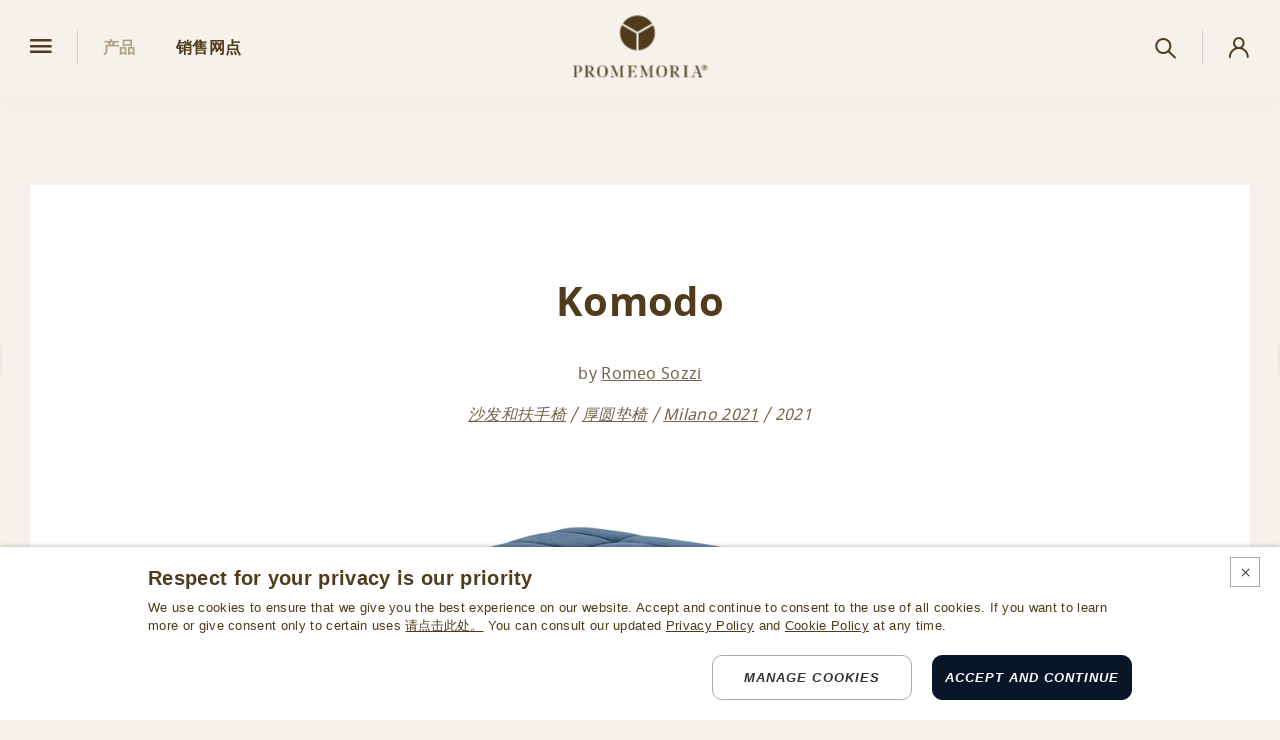

--- FILE ---
content_type: text/html; charset=utf-8
request_url: https://www.promemoria.com/zh/komodo-footstool
body_size: 34490
content:


<!doctype html>
<html class="" lang="zh">
<head>

        <!-- Google Tag Manager -->
        <script>
            (function (w, d, s, l, i) {
                w[l] = w[l] || []; w[l].push({
                    'gtm.start':
                        new Date().getTime(), event: 'gtm.js'
                }); var f = d.getElementsByTagName(s)[0],
                    j = d.createElement(s), dl = l != 'dataLayer' ? '&l=' + l : ''; j.async = true; j.src =
                        'https://www.googletagmanager.com/gtm.js?id=' + i + dl; f.parentNode.insertBefore(j, f);
            })(window, document, 'script', 'dataLayer', 'GTM-PCPRBTRZ');</script>
        <!-- End Google Tag Manager -->

    

<meta charset="utf-8">
<meta name="viewport" content="width=device-width, initial-scale=1">
<meta name="format-detection" content="telephone=no">


<style type="text/css">
    body {
        display: none;
    }
</style>

    <title>Komodo 坐垫凳：裁缝工艺的优雅 | Promemoria</title>
    <meta name="description" content="作为 Komodo 系列的一部分，坐垫凳放置在橡木底座上，或采用皮革制成，并覆盖有定制饰边的织物。 ">

    
    <style>:root{--anim-delay: .5s;--anim-duration: 1.2s;--anim-next-delay: .2s;--anim-offset: 2.5rem;--color-dark-brown: #503c1c;--color-light-brown: rgba(80,60,28,0.31373);--color-beige: #ac9e85;--color-border: rgba(0,0,0,.15);--color-error: #ff3333;--color-firefly: #091528;--color-pale-beige: #f6f1eb;--color-placeholder: #fff;--color-restrictedarea: #f3e9dd;--color-restrictedarea-darker: #ecddcb;--container: 93.75rem;--container-tight: 84.375rem;--container-tighter: 70rem;--container-tightest: 56.25rem;--container-wide: 100.3125rem;--container-gutter: 1.25rem;--ease-out-cubic: cubic-bezier(.215,.61,.355,1);--font-primary: "Bodoni Moda", serif;--font-secondary: "Sarabun", sans-serif;--header-height: 5.3125rem;--hover-opacity: .75;--transition-duration: .3s;--transition-easing: ease-in-out;--section-gap: 3.75rem;--section-gap-sm: 2.5rem}@media only screen and (min-width: 48rem){:root{--anim-offset: 4.375rem;--container-gutter: 1.875rem;--header-height: 5.9375rem;--section-gap: 5.625rem;--section-gap-sm: 3.75rem}}@media only screen and (min-width: 96rem){:root{--anim-offset: 6.25rem;--container-gutter: 2.1875rem;--header-height: 6.5625rem;--section-gap: 7.5rem;--section-gap-sm: 5rem}}@media only screen and (min-width: 120.0625rem){:root{--container: 112.5rem;--container-tight: 103.125rem;--container-tighter: 88.75rem;--container-tightest: 75rem;--container-wide: 119.0625rem}}.header__item>a[class^=icon-]:after,.header__item>a[class*=" icon-"]:after,.header__item>button[class^=icon-]:after,.header__item>button[class*=" icon-"]:after{content:"";display:block;height:200%;left:50%;position:absolute;top:50%;transform:translate(-50%, -50%);width:200%}.js body{backface-visibility:hidden;opacity:0;visibility:hidden}.header{backface-visibility:hidden;background-color:#f6f1eb;background-color:var(--color-pale-beige);box-shadow:0 0.5rem 1rem rgba(217,207,196,.15);height:5.3125rem;height:var(--header-height);left:0;position:fixed;right:0;top:0;will-change:transform;z-index:11}@media only screen and (max-width: 47.9375rem){.body--restrictedarea .header{display:none}}.header>div{align-items:center;display:flex;height:100%;justify-content:space-between}.header__logo{backface-visibility:hidden;left:50%;position:absolute;top:50%;transform:translateX(-50%) translateY(-50%) scale3d(1, 1, 1);transition:color .3s ease-in-out;transition:color var(--transition-duration) var(--transition-easing)}@media(hover: hover)and (pointer: fine){.header__logo:hover{color:#ac9e85;color:var(--color-beige)}}@media only screen and (max-width: 95.9375rem){.header__logo svg{width:8.4375rem}}@media only screen and (max-width: 47.9375rem){.header__logo svg{width:7.1875rem}}.header__left,.header__right{align-items:center;display:flex}.header__item{align-items:center;display:flex;font-size:1rem;font-weight:700}@media only screen and (min-width: 96rem){.header__item{font-size:1.125rem}}@media only screen and (max-width: 63.9375rem){.header__item.header__item--left{display:none}}.header__item:not(:first-child):before{content:"";display:block;margin-left:1.25rem}@media only screen and (min-width: 48rem){.header__item:not(:first-child):before{border-left:0.0625rem solid rgba(0,0,0,.15);border-left:0.0625rem solid var(--color-border);height:2.1875rem;margin-left:1.5625rem;order:-1;padding-left:1.5625rem}}@media only screen and (min-width: 96rem){.header__item:not(:first-child):before{height:3.125rem;margin-left:1.875rem;padding-left:1.875rem}}.header__item>a,.header__item>button{-webkit-font-smoothing:antialiased;backface-visibility:hidden;transform:translateX(0) translateY(0) perspective(0.0625rem) scale3d(1, 1, 1);transition:color .3s ease-in-out;transition:color var(--transition-duration) var(--transition-easing)}@media(hover: hover)and (pointer: fine){.header__item>a:hover,.header__item>button:hover{color:#ac9e85;color:var(--color-beige)}}.header__item>a[class^=icon-],.header__item>a[class*=" icon-"],.header__item>button[class^=icon-],.header__item>button[class*=" icon-"]{position:relative}.header__item>a[class^=icon-]:before,.header__item>a[class*=" icon-"]:before,.header__item>button[class^=icon-]:before,.header__item>button[class*=" icon-"]:before{flex-shrink:0;font-size:1.125rem}@media only screen and (min-width: 48rem){.header__item>a[class^=icon-]:before,.header__item>a[class*=" icon-"]:before,.header__item>button[class^=icon-]:before,.header__item>button[class*=" icon-"]:before{font-size:1.3125rem}}@media only screen and (min-width: 96rem){.header__item>a[class^=icon-]:before,.header__item>a[class*=" icon-"]:before,.header__item>button[class^=icon-]:before,.header__item>button[class*=" icon-"]:before{font-size:1.4375rem}}.header__right .header__item>a[class^=icon-]:before,.header__right .header__item>a[class*=" icon-"]:before,.header__right .header__item>button[class^=icon-]:before,.header__right .header__item>button[class*=" icon-"]:before{order:2}.header__left .header__item>a[class^=icon-]>span,.header__left .header__item>a[class*=" icon-"]>span,.header__left .header__item>button[class^=icon-]>span,.header__left .header__item>button[class*=" icon-"]>span{margin-left:0.9375rem}.header__right .header__item>a[class^=icon-]>span,.header__right .header__item>a[class*=" icon-"]>span,.header__right .header__item>button[class^=icon-]>span,.header__right .header__item>button[class*=" icon-"]>span{margin-right:0.9375rem}.header__item>a.icon-search:before,.header__item>button.icon-search:before{position:relative}@media only screen and (min-width: 48rem){.header__item>a.icon-search:before,.header__item>button.icon-search:before{top:0.125rem}}.header__item>a:not(:last-child),.header__item>button:not(:last-child){margin-right:2.5rem}.header__item>a[aria-current=page],.header__item>button[aria-current=page]{color:#ac9e85;color:var(--color-beige)}
</style>

    
    


    <link rel="preconnect" href="https://fonts.gstatic.com" crossorigin />

<link rel="prefetch" href="/dist/fonts/fontello.woff2?30851888" as="font" type="font/woff2" crossorigin="anonymous" />
    
    <link rel="preload" as="image" href="/media/catalogue/products/sofas-armchairs/pouf/komodo/promemoria-komodo-pouff-r.jpg" />
    <link rel="preload" as="image" href="/media/catalogue/products/sofas-armchairs/pouf/komodo/promemoria-komodo-pouf-q.jpg" />


    

<link rel="apple-touch-icon" sizes="180x180" href="/apple-touch-icon.png?v=1" />
<link rel="icon" type="image/png" sizes="32x32" href="/favicon-32x32.png?v=1" />
<link rel="icon" type="image/png" sizes="16x16" href="/favicon-16x16.png?v=1" />
<link rel="manifest" href="/site.webmanifest?v=1" />
<link rel="mask-icon" href="/safari-pinned-tab.svg?v=1" color="#503c1c" />
<link rel="shortcut icon" href="/favicon.ico?v=1" />
<meta name="msapplication-TileColor" content="#ffffff" />
<meta name="theme-color" content="#ffffff" />

        <link rel="preload" as="style" href="https://fonts.googleapis.com/css2?family=Bodoni+Moda:ital,wght@0,400;0,700;1,400;1,700&family=Sarabun&display=swap" />
        <link rel="stylesheet" href="https://fonts.googleapis.com/css2?family=Bodoni+Moda:ital,wght@0,400;0,700;1,400;1,700&family=Sarabun&display=swap" media="print" onload="this.media='all'" />
        <noscript>
            <link rel="stylesheet" href="https://fonts.googleapis.com/css2?family=Bodoni+Moda:ital,wght@0,400;0,700;1,400;1,700&family=Sarabun&display=swap" />
        </noscript>
    <meta name="p:domain_verify" content="89ab8a13db256b3010920e5336cf4086" />

    
    <meta property="og:type" content="website">
    <meta property="og:url" content="https://www.promemoria.com/zh/komodo-footstool">
    <meta property="og:locale" content="zh_ZH">
    <meta property="og:site_name" content="Promemoria">
    <meta property="og:title" content="Promemoria | Komodo 坐垫凳：裁缝工艺的优雅">
    <meta property="og:description" content="作为 Komodo 系列的一部分，坐垫凳放置在橡木底座上，或采用皮革制成，并覆盖有定制饰边的织物。 ">
        <meta property="og:image" content="https://www.promemoria.com/media/catalogue/products/sofas-armchairs/pouf/komodo/promemoria-komodo-pouf-s.jpg" />

    <link rel="canonical" href="https://www.promemoria.com/zh/komodo-footstool">


    <link rel="preload" href="/dist/main.min.d35c9329f28976a158ca35d5358d9546.css" as="style" onload="this.onload=null;this.rel='stylesheet'">
    <noscript><link rel="stylesheet" href="/dist/main.min.d35c9329f28976a158ca35d5358d9546.css"></noscript>

    

    <script>document.documentElement.className = "js";</script>
    <script src="/dist/main.min.4773e6b66d6fbc21db9ae59b3753c410.js" async defer></script>

    
                <link rel="alternate" href="https://www.promemoria.com/en/komodo-footstool" hreflang="en" />
                <link rel="alternate" href="https://www.promemoria.com/it/komodo-pouff" hreflang="it" />
                <link rel="alternate" href="https://www.promemoria.com/zh/komodo-footstool" hreflang="zh" />
                <link rel="alternate" href="https://www.promemoria.com/en/komodo-footstool" hreflang="x-default" />

    

</head>
<body data-controller="main page-product download-docs">

        <!-- Google Tag Manager (noscript) -->
        <noscript>
            <iframe src="https://www.googletagmanager.com/ns.html?id=GTM-PCPRBTRZ"
                    height="0" width="0" style="display:none;visibility:hidden"></iframe>
        </noscript>
        <!-- End Google Tag Manager (noscript) -->





<header class="header" data-main-target="header">
    <div class="container container--wide">
        <div class="header__left">
            <div class="header__item">
                <button class="icon-burger" data-action="main#toggleMenu" aria-label="Open menu"></button>
            </div>
            <div class="header__item header__item--left">
                <a href="/zh/products" aria-current="page">
                    <span>产品</span>
                </a>
                <a href="/zh/where-to-buy" >
                    <span>销售网点</span>
                </a>
            </div>
        </div>
        <a href="/zh" class="header__logo">
            

<svg viewBox="0 0 146.8 67.8" width="154">
    <title>Logo Promemoria</title>
    <path d="M70.6 18.1 54.8 8.9C58.2 3.7 64 .3 70.7.3c6.6 0 12.5 3.4 15.9 8.6l-16 9.2zM53.7 10.7c-1.3 2.6-2 5.5-2 8.5 0 10.1 7.9 18.3 17.9 18.9V19.9l-15.9-9.2zM89.6 19.3c0-3.1-.7-6-2-8.5l-15.9 9.1v18.3c10-.6 17.9-8.8 17.9-18.9M4 62.7v3.5c0 .3 0 .4.2.5l2.3.9H.3l1.6-.8c.2-.1.2-.2.2-.4V56.2c0-.2 0-.3-.2-.4L.3 55h5.6c2.6 0 4.5 1.1 4.5 3.8 0 2.5-2.1 3.9-4.7 3.9H4zm0-.3h1.3c1.4 0 2.9-.8 2.9-3.6 0-2.6-1.3-3.5-2.9-3.5h-.9c-.3 0-.4.1-.4.4v6.7zM16.6 61.9v4.5c0 .2 0 .3.2.4l1.6.8h-5.7l1.6-.8c.2-.1.2-.2.2-.4V56.2c0-.2 0-.3-.2-.4l-1.4-.8h5.6c2.4 0 4.3 1.1 4.3 3.4 0 1.5-1.2 2.8-3 3.3l.5.7v.1l2.7 3.7c.2.2.4.5.6.6l.9.7h-2.9l-3.9-5.4c-.1-.1-.2-.3-.6-.3h-.5zm0-.3h.9c1.7 0 3.1-.8 3.1-3.1 0-2.5-1.2-3.2-2.9-3.2H17c-.3 0-.4.1-.4.4v5.9zM38.3 61.3c0 4-2.1 6.5-5.7 6.5-3.7 0-5.7-2.5-5.7-6.5s2.1-6.5 5.7-6.5 5.7 2.4 5.7 6.5m-2.3 0c0-4.6-1.5-6.2-3.5-6.2S29 56.7 29 61.3s1.5 6.2 3.5 6.2 3.5-1.7 3.5-6.2M54.5 66.4c0 .2 0 .3.2.4l1.6.8h-5.6l1.6-.8c.2-.1.2-.2.2-.4v-8.6c0-.4 0-.9.1-1.2l-4.5 11.2-4.3-10c-.2-.4-.3-.8-.4-1.2v9.3c0 .3 0 .3.3.5l1.7 1.2H41l1.8-1.2c.3-.2.3-.3.3-.5v-9.4c0-.3 0-.3-.2-.5l-1.6-1h3.5l4.2 9.8 3.9-9.8h3.4l-1.6.8c-.2.1-.2.2-.2.4v10.2zM59.7 67.6l1.6-.9c.2-.1.2-.2.2-.4V56.2c0-.2 0-.3-.2-.4l-1.6-.8h9.5v3.9l-1.6-3.2c-.1-.3-.3-.3-.5-.3h-3.3c-.2 0-.3.1-.3.4V61h2.3c.2 0 .3-.1.5-.3l1.2-1.6v4.2l-1.2-1.6c-.2-.3-.3-.3-.5-.3h-2.3V67c0 .3.1.4.3.4h3.3c.4 0 .5 0 .6-.2l1.6-3.3v3.8l-9.6-.1zM86.6 66.4c0 .2 0 .3.2.4l1.6.8h-5.6l1.6-.8c.2-.1.2-.2.2-.4v-8.6c0-.4 0-.9.1-1.2l-4.5 11.2-4.3-10c-.2-.4-.3-.8-.4-1.2v9.3c0 .3 0 .3.3.5l1.7 1.2H73l1.8-1.2c.3-.2.3-.3.3-.5v-9.4c0-.3 0-.3-.2-.5l-1.6-1h3.5l4.2 9.8 3.9-9.8h3.4l-1.6.8c-.2.1-.2.2-.2.4v10.2zM102.7 61.3c0 4-2.1 6.5-5.7 6.5s-5.7-2.5-5.7-6.5 2.1-6.5 5.7-6.5c3.7 0 5.7 2.4 5.7 6.5m-2.2 0c0-4.6-1.5-6.2-3.5-6.2s-3.5 1.6-3.5 6.2 1.5 6.2 3.5 6.2 3.5-1.7 3.5-6.2M109.3 61.9v4.5c0 .2 0 .3.2.4l1.6.8h-5.7l1.6-.8c.2-.1.2-.2.2-.4V56.2c0-.2 0-.3-.2-.4l-1.6-.8h5.6c2.4 0 4.3 1.1 4.3 3.4 0 1.5-1.2 2.8-3 3.3l.5.7v.1l2.7 3.7c.2.2.4.5.6.6l.9.7h-2.9l-3.9-5.4c-.1-.1-.2-.3-.6-.3h-.3zm0-.3h.9c1.7 0 3.1-.8 3.1-3.1 0-2.5-1.2-3.2-2.9-3.2h-.8c-.3 0-.4.1-.4.4l.1 5.9zM124.4 66.7l1.6.8h-5.6l1.6-.8c.2-.1.2-.2.2-.4V56.2c0-.2 0-.3-.2-.4l-1.6-.8h5.6l-1.6.8c-.2.1-.2.2-.2.4v10.2c0 .2 0 .2.2.3M131.5 65.8c-.1.3-.1.3.3.6l1.6 1.2h-4.2l1.5-1.2c.3-.3.4-.4.5-.6l3.1-9c.1-.4.1-.4-.1-.7l-1-1.1h2.8l3.9 11.2c.1.3.2.5.4.7l.8.8h-4.6l1.3-1c.1-.1.2-.2.1-.4l-1-3h-4.4l-1 2.5zm1-3h4.2l-2.1-6-2.1 6zM143 57.7v-1.5h.4c.6 0 .8.3.8.8s-.2.7-.8.7h-.4zm1.2.3c.4-.2.7-.6.7-1.1 0-.7-.5-1.3-1.4-1.3h-1V59h.6v-.8H143.7l.5.8h.7l-.7-1zm-.8 1.9c-1.4 0-2.4-1-2.4-2.5s1-2.5 2.4-2.5 2.5 1 2.5 2.5c.1 1.5-1 2.5-2.5 2.5m0 .4c1.7 0 3.1-1.3 3.1-3s-1.4-3-3.1-3c-1.7 0-3 1.2-3 3s1.4 3 3 3" fill="currentColor" />
</svg>
        </a>
        <div class="header__right">
            <div class="header__item">
                <button class="icon-search" data-action="main#openLayerSearch">
                    <span class="visuallyhidden">搜索</span>
                </button>
            </div>
            <div class="header__item">
                <a href="#" class="icon-account" data-action="main#openLayerAccount">
                    <span class="visuallyhidden">保留区域.</span>
                </a>
            </div>
        </div>
    </div>
</header>
    

<div class="menu" data-controller="menu" data-main-target="menu">
    <div class="menu__left" data-menu-target="menuLeft">
        <button class="menu__close icon-close" data-action="main#toggleMenu" aria-label="Close menu"></button>
        <nav class="menu__nav">
            <div class="menu__nav__main" data-menu-target="menuNav">
                <a href="/zh/promemoria-universe" >Promemoria世界</a>
                <a href="/zh/products" aria-current="page">产品</a>
                <a href="/zh/custom-made" >定制產品</a>
                <a href="/zh/collections" >系列</a>
                        <a href="/zh/angelina-kitchen" >Angelina Kitchen</a>
                <a href="/zh/custom-made-projects" >客制化项目</a>
                <a href="/zh/where-to-buy" >销售网点</a>
                <a href="/zh/projects" >项目及新闻</a>
            </div>
            <div class="menu__nav__subnav" data-menu-target="menuSubNav">
                <a href="/zh/contacts" >联系人</a>
                <a href="/zh/press-area" >新闻</a>
                <a href="/zh/careers" >工作机会</a>
                <a href="#" data-action="main#openLayerAccount">保留区域.</a>
            </div>
        </nav>
        <div class="menu__footer">
            <div class="langs" data-menu-target="menuLangs">
                <button class="langs__current" data-action="main#toggleLangs">
                    <img loading="lazy" src="/images/globe.png" width="30" height="30" alt="" />
                    <span class="icon-down">中文</span>
                </button>
                <ul class="langs__list">
                        <li class="langs__item "><a href="https://www.promemoria.com/en/komodo-footstool">English</a></li>
                        <li class="langs__item "><a href="https://www.promemoria.com/it/komodo-pouff">Italiano</a></li>
                        <li class="langs__item is-active"><a href="https://www.promemoria.com/zh/komodo-footstool">中文</a></li>
                </ul>
            </div>
            <div class="socials menu__socials" data-menu-target="menuSocials">
                

    <a href="https://instagram.com/promemoria_italy/" target="_blank" rel="noopener noreferrer">
        <img loading="lazy" src="/images/instagram.png" width="30" height="30" alt="Follow us on Instagram" />
    </a>
    <a href="https://www.linkedin.com/company/promemoria-/" target="_blank" rel="noopener noreferrer">
        <img loading="lazy" src="/images/linkedin.png" width="30" height="30" alt="Follow us on Linkedin" />
    </a>
    <a href="https://www.youtube.com/channel/UCx6jBe_iQlLmZTKKeghTyFw" target="_blank" rel="noopener noreferrer">
        <img loading="lazy" src="/images/youtube.png" width="30" height="30" alt="Follow us on Youtube" />
    </a>
    <a href="https://www.pinterest.it/Promemoria_Italia/" target="_blank" rel="noopener noreferrer">
        <img loading="lazy" src="/images/pinterest.png" width="30" height="30" alt="Follow us on Pinterest" />
    </a>
<button data-action="main#openModalWeChat">
    <img loading="lazy" src="/images/wechat.png?v=1" width="30" height="30" alt="Follow us on WeChat" />
</button>
            </div>
            <div class="menu__logo__ghianda" data-menu-target="menuLogoGhianda">
                <a href="http://bottegaghianda.com/" target="_blank" rel="noreferrer noopener">
                    

<svg viewBox="0 0 391.4 294" width="110">
    <title>Logo Bottega Ghianda</title>
    <path fill="currentColor" d="M181.6,190c-18-0.3-35.4-10.7-45.4-23.5c-37.3-47.4-25.6-156.6,40.7-164c49.5-5.5,76.6,39.7,80.1,84
	c7.7,96.7-54,103.4-65.7,103.4h-0.1c-1.4,0-2.4-1.1-2.4-2.4v-33c0-2,1.5-4,3.6-4c2.7,0,4.4,1.3,5.7,2.6c2.8,2.8,5,4.1,9,4.1
	c6.6,0,12-5.4,12-12c0-5.6-3.8-10.3-9.1-11.6c-2.6-0.6-4.5-3-4.5-5.8c0-3.3,2.7-6,6-6c1.5,0,2.8,0.5,3.8,1.4c0,0,1.6,1.3,7.4,1.3
	c10.2,0,18.3-8.2,18.3-18.3c0-10.1-8.2-18.3-18.3-18.3c-3.7,0-6.3,0.9-6.3,0.9c-0.4,0.1-0.8,0.2-1.3,0.2c-2.3,0-4.2-1.9-4.2-4.3
	c0-2.3,1.9-4.3,4.2-4.3c6.2-0.7,11-5.9,11-12.2c0-6.8-5.5-12.3-12.4-12.3c-2.2,0-4.4,0.6-6.2,1.7l-0.1,0c-0.6,0.4-1.4,0.7-2.3,0.7
	c-2.2,0-4.1-1.8-4.1-4c0-0.8,0.3-1.6,0.7-2.3c0,0,3.5-5.5,3.5-11.1c0-10.5-8.5-19-19-19c-10.5,0-19,8.5-19,19
	c0,5.6,3.5,11.1,3.5,11.1c0.4,0.6,0.7,1.4,0.7,2.3c0,2.2-1.8,4-4,4c-0.8,0-1.6-0.3-2.3-0.7l-0.1,0c-1.8-1.1-3.9-1.7-6.2-1.7
	c-6.8,0-12.4,5.5-12.4,12.3c0,6.3,4.8,11.6,11,12.2c2.3,0,4.2,2,4.2,4.3c0,2.3-1.9,4.3-4.2,4.3c-0.4,0-0.9-0.1-1.3-0.2
	c0,0-2.6-0.9-6.4-0.9c-10.1,0-18.3,8.2-18.3,18.3c0,10.1,8.2,18.3,18.3,18.3c5.9,0,7.4-1.3,7.4-1.3c1-0.9,2.4-1.4,3.8-1.4
	c3.3,0,6,2.7,6,6c0,2.8-1.9,5.1-4.5,5.8c-5.2,1.3-9.1,6-9.1,11.6c0,6.6,5.4,12,12,12c4.1,0,6.2-1.3,9.1-4.1c1.3-1.3,2.9-2.6,5.7-2.6
	c2,0,3.6,2,3.6,4v33c0,1.4-1.1,2.4-2.4,2.4L181.6,190 M19.9,276.2c5.3,0,5.6-4.2,5.6-8.6c0-7.3-3-8.2-5.8-8.2h-3v16.8H19.9
	 M16.7,258.4h1.7c4.8,0,6.2-1.7,6.2-7.1c0-3.5-0.3-7.2-5.4-7.2h-2.4V258.4z M23.5,259c5.1,0.4,11.8,2.6,11.8,9.2
	c0,7.3-7.6,8.9-14.6,8.9H4v-0.9H7v-32.1H4v-0.9h17.4c7.4,0,12.1,2.7,12.1,7.4c0,5.3-4.5,7.5-10,8.3V259 M54.4,260.4
	c0-4-1.7-5.1-3.6-5.1c-1.9,0-3.6,1.1-3.6,5.1V272c0,4,1.7,5.1,3.6,5.1c2,0,3.6-1.1,3.6-5.1V260.4z M50.8,254.4
	c7,0,13.1,4.7,13.1,11.8c0,7.1-6.1,11.8-13.1,11.8c-6.9,0-13-4.7-13-11.8C37.7,259.1,43.8,254.4,50.8,254.4 M78.3,275.1
	c-1.6,0-1.8-1.6-1.8-3.4v-15.5h4.3v-0.9h-4.3v-10h-0.8c0,2.9-5,10-9.7,10v0.9h1.9v15.7c0,3.3,1.9,6.1,6,6.1c3.3,0,5.9-1.3,7.5-4.4
	l-0.6-0.4C80.2,274.1,79.4,275.1,78.3,275.1 M95.6,275.1c-1.6,0-1.8-1.6-1.8-3.4v-15.5h4.3v-0.9h-4.3v-10h-0.8c0,2.9-5,10-9.7,10
	v0.9h1.9v15.7c0,3.3,1.9,6.1,6,6.1c3.3,0,5.9-1.3,7.5-4.4l-0.6-0.4C97.6,274.1,96.8,275.1,95.6,275.1 M110,264.6h5.4v-5.3
	c0-2.1-0.7-4-2.7-4c-2,0-2.7,1.3-2.7,5.2V264.6z M110,265.5v5c0,4.9,1.8,6.3,4.7,6.3c3.9,0,7-3.4,8.3-6.8l0.9,0.3
	c-1.9,5.1-5.2,7.8-10.7,7.8c-7.3,0-12.6-4.8-12.6-11.7c0-7.1,5.4-11.9,12.2-11.9c6.5,0,11.3,5,11.3,11.1H110z M139.8,258.7
	c0-1.8-0.9-3.4-2.7-3.4c-1.8,0-2.7,1.6-2.7,3.4v5.2c0,1.8,0.9,3.4,2.7,3.4c1.8,0,2.7-1.6,2.7-3.4V258.7z M133.5,279.1
	c-2.1,0-4.1,2-4.1,4.4c0,3.3,3.6,4.8,7.5,4.8c5.6,0,9.9-3.1,9.9-6.3c0-2.4-2.1-2.9-5-2.9H133.5z M148.1,251.6c1.6,0,2.7,1,2.7,2.6
	c0,1.7-1.1,2.5-2.6,2.5c-1.5,0-2.4-1.5-2.4-3c-0.7,0.6-1.1,1.5-1.5,2.5c1.7,1.2,3.1,2.7,3.1,4.9c0,5-5.5,7.1-9.8,7.1
	c-3.1,0-4.3-0.8-5.1-0.8c-1.1,0-3.7,1.5-3.7,2.5c0,0.8,0.6,1.3,2.3,1.3h9.9c6.9,0,8.4,3.3,8.4,7c0,9.7-8.6,11.2-13.1,11.2
	c-5.1,0-10.1-1.8-10.1-5.8c0-2.8,2.7-4.1,5-4.6V279c-3.2-0.4-4.7-2.3-4.7-5.4c0-2.8,2-5.8,5.1-6.7v-0.1c-2.3-1-4.4-2.7-4.4-5.7
	c0-4.2,5.3-6.6,9.9-6.6c3.2,0,4.9,0.4,6.5,1.3C144.3,253.7,145.9,251.6,148.1,251.6 M164.4,265.3c-3.9,0-5.1,1.2-5.1,5.1
	c0,4.3,0.5,6.1,2.6,6.1c1.7,0,2.5-1.5,2.5-3.5V265.3z M173.1,275.6c0.8,0,1.4-1,1.8-1.5l0.6,0.4c-1.5,2.7-3.3,3.4-6.1,3.4
	c-1.9,0-3.5-0.8-4.6-2.6c-1.5,2.3-4.2,2.6-6.6,2.6c-3.4,0-7-2.2-7-6c0-7.1,8.1-7.3,13.1-7.6v-5.8c0-2.2-0.9-3.2-3.2-3.2
	c-1,0-3.2,0.5-3.2,1.8c0,1,1.7,1.2,1.7,3.3c0,2.1-2.1,2.8-3.7,2.8c-2,0-3.2-1.4-3.2-3.1c0-4,5.1-5.8,9.2-5.8
	c3.8,0,10.4,1.3,10.4,6.9V274C172.4,274.9,172.5,275.6,173.1,275.6 M198.6,265.5h2.8v5.3c0,3.5-1.7,6.3-5.5,6.3
	c-7,0-7.1-7.7-7.1-16.2c0-11,0.1-17.6,7.8-17.6c7.2,0,9.8,8.3,9.8,11.2h0.9v-11.3h-0.9c0,1.1-0.6,1.6-1.5,1.6
	c-1.5,0-3.6-2.5-9.6-2.5c-10.2,0-17.2,8.2-17.2,18.2c0,9.9,6.1,17.5,17.5,17.5c8,0,12.2-3.5,14.6-5v-7.5h2.5v-0.9h-14.1V265.5z
	 M240.4,262.1c0-5.5-3.2-7.8-7.5-7.8c-3.7,0-6.3,1.4-8,4.2h-0.1v-16.6c-0.7,0.6-4.2,1.2-7.6,1.2h-3.6v0.9h2.6v32.1h-2.6v0.9h13.9
	v-0.9h-2.6v-14.4c0-2.4,2.5-5.5,4.7-5.6c1.9,0,2.3,1.3,2.3,3.1v16.9h-2.6v0.9H243v-0.9h-2.6V262.1z M255.3,254.4
	c-1.6,0.8-5.2,0.9-8.4,0.9h-2.9v0.9h2.6v20h-2.6v0.9H258v-0.9h-2.6V254.4z M246.6,247c0,2.5,2,4.5,4.4,4.5c2.4,0,4.4-2,4.4-4.5
	c0-2.5-2-4.5-4.4-4.5C248.6,242.5,246.6,244.5,246.6,247 M272.4,265.3c-3.9,0-5.1,1.2-5.1,5.1c0,4.3,0.5,6.1,2.6,6.1
	c1.7,0,2.5-1.5,2.5-3.5V265.3z M281.2,275.6c0.8,0,1.4-1,1.8-1.5l0.6,0.4c-1.5,2.7-3.3,3.4-6.1,3.4c-1.9,0-3.5-0.8-4.6-2.6
	c-1.5,2.3-4.2,2.6-6.6,2.6c-3.4,0-7-2.2-7-6c0-7.1,8.1-7.3,13.1-7.6v-5.8c0-2.2-0.9-3.2-3.2-3.2c-1,0-3.1,0.5-3.1,1.8
	c0,1,1.7,1.2,1.7,3.3c0,2.1-2.1,2.8-3.7,2.8c-2,0-3.1-1.4-3.1-3.1c0-4,5.1-5.8,9.2-5.8c3.8,0,10.4,1.3,10.4,6.9V274
	C280.5,274.9,280.5,275.6,281.2,275.6 M311.2,262.1c0-5.5-3.2-7.8-7.9-7.8c-3.3,0-6,1.3-7.6,4.2h-0.1v-4.2c-1.6,0.8-5.2,0.9-8.4,0.9
	h-2.9v0.9h2.6v20h-2.6v0.9h13.9v-0.9h-2.6v-14c0-2.8,2.5-6,4.7-6c1.9,0,2.3,1.3,2.3,3.1v16.9H300v0.9h13.8v-0.9h-2.6V262.1z
	 M333.3,262c0-1.9-1.5-5.6-4.8-5.6c-2.4,0-3.7,2-3.7,6.4v6.4c0,3.9,1,6.2,3.8,6.2c2.5,0,3.9-1.5,4.7-3.6V262z M341.9,276.2h2.6v0.9
	h-11.2v-3.3h-0.1c-1.6,2.6-3.9,3.7-7.2,3.7c-6.4,0-10.6-5.4-10.6-11.8c0-5.9,3.9-11.3,10.3-11.3c3.8,0,5.9,1.4,7.6,4.2h0.1v-14.5
	h-2.6v-0.9h3.6c3.4,0,6.9-0.6,7.6-1.2V276.2z M359.2,265.3c-3.9,0-5.1,1.2-5.1,5.1c0,4.3,0.5,6.1,2.6,6.1c1.7,0,2.5-1.5,2.5-3.5
	V265.3z M368,275.6c0.8,0,1.4-1,1.8-1.5l0.6,0.4c-1.5,2.7-3.3,3.4-6.1,3.4c-1.9,0-3.5-0.8-4.6-2.6c-1.5,2.3-4.2,2.6-6.6,2.6
	c-3.4,0-7-2.2-7-6c0-7.1,8.1-7.3,13.1-7.6v-5.8c0-2.2-0.9-3.2-3.2-3.2c-1,0-3.2,0.5-3.2,1.8c0,1,1.7,1.2,1.7,3.3
	c0,2.1-2.1,2.8-3.7,2.8c-2,0-3.1-1.4-3.1-3.1c0-4,5.1-5.8,9.2-5.8c3.8,0,10.4,1.3,10.4,6.9V274C367.2,274.9,367.3,275.6,368,275.6
	 M381.2,253.8c0.4-0.2,0.6-0.6,0.6-1c0-0.6-0.1-0.9-0.4-1.2c-0.3-0.2-0.8-0.4-1.5-0.4h-1.6v2.9h1.6
	C380.4,254.2,380.9,254.1,381.2,253.8 M383.5,257.5c0,0.6,0,1.1,0,1.4c0,0.3,0.1,0.5,0.2,0.7v0.2h-1.8c-0.1-0.3-0.2-1-0.2-2.3
	c0-0.6-0.1-1-0.4-1.3c-0.3-0.3-0.7-0.4-1.3-0.4h-1.8v4h-1.8v-10h3.3c1.2,0,2.1,0.3,2.8,0.8c0.7,0.5,1,1.3,1,2.3c0,0.9-0.4,1.5-1.3,2
	c0.5,0.2,0.8,0.6,1,1C383.4,256.3,383.5,256.9,383.5,257.5 M385.9,258.5c0.6-1.1,0.9-2.3,0.9-3.7c0-1.3-0.3-2.5-0.9-3.6
	c-0.6-1.1-1.4-2-2.5-2.7c-1.1-0.7-2.2-1-3.5-1c-1.2,0-2.4,0.3-3.4,1c-1.1,0.6-1.9,1.5-2.5,2.7c-0.6,1.1-0.9,2.3-0.9,3.7
	c0,1.3,0.3,2.6,0.9,3.7c0.6,1.1,1.4,2,2.5,2.7c1.1,0.7,2.2,1,3.4,1s2.4-0.3,3.5-1C384.5,260.6,385.3,259.7,385.9,258.5 M387.1,250.5
	c0.7,1.4,1.1,2.8,1.1,4.4c0,1.6-0.4,3.1-1.1,4.4c-0.7,1.4-1.7,2.4-3,3.2c-1.3,0.8-2.7,1.2-4.1,1.2c-1.5,0-2.9-0.4-4.2-1.2
	c-1.3-0.8-2.3-1.8-3-3.2c-0.7-1.3-1.1-2.8-1.1-4.4c0-1.6,0.4-3,1.1-4.4c0.7-1.3,1.7-2.4,3-3.2c1.3-0.8,2.7-1.2,4.2-1.2
	c1.5,0,2.9,0.4,4.2,1.2C385.4,248.1,386.4,249.1,387.1,250.5" />
</svg>
                </a>
            </div>
        </div>
    </div>

    
    <div class="menu__right" data-menu-target="menuRight">
            <div class="menu__media" data-menu-target="menuMedia">
                <img loading="lazy" src="/media/home/2025/03-25_Milano2025/homepage-promemoria_mob.jpg" alt="" />


        <video autoplay playsinline muted loop width="1920" height="1080" loading="lazy" src="https://scontent.ccdn.cloud/promemoria/videos/e9546b97-5cd9-4536-b3ac-c057bbf8dae9/1080p.mp4"></video>
            </div>
            <div class="menu__caption"  data-menu-target="menuCaption">
                    <span class="menu__caption__eyelet">MILANO DESIGN WEEK 2025</span>
                                    <strong class="menu__caption__title" data-anim="from-bottom">Joie de Vivre</strong>
                                                    <a class="menu__caption__link" href="https://www.promemoria.com/en/joie-de-vivre" target="_blank" rel="noopener noreferrer">Discover more</a>
            </div>
    </div>
</div>



    


<div class="layer layer--right layer--wide" data-action="mousedown->main#closeLayer" data-controller="search" data-main-target="layerSearch">
    <div class="layer__inner" data-action="mousedown->main#stopPropagation">
        <div class="layer__header">
            <button class="layer__header__close icon-close" data-action="main#closeLayer"><span class="visuallyhidden">Close search layer</span></button>
        </div>
        <div class="layer__body">
            <div class="search__wrapper">
                <div class="search__box">
                    <form method="post">
                        <input type="search" class="search__box__input" name="searchText" id="searchText" placeholder="按产品名称搜索" autocomplete="off" maxlength="50" data-search-target="input" />
                        <button type="submit" class="search__box__button icon-search" data-action="search#handleSubmit"><span class="visuallyhidden">搜索</span></button>
                    </form>
                </div>
                <div class="search__results" data-search-target="resultsContainer"></div>
            </div>
        </div>
    </div>
</div>

    

<div class="layer layer--right" data-controller="account" data-main-target="layerAccount" data-action="mousedown->main#closeLayer">
    <div class="layer__inner" data-action="mousedown->main#stopPropagation">
        <div class="layer__header">
            <button class="layer__header__close icon-close" data-action="main#closeLayer"><span class="visuallyhidden">Close account layer</span></button>
        </div>
        <div class="layer__body">
            <div class="account__wrapper">
                    <div class="account__login is-active" data-controller="account-login" data-account-target="login">
                        <div class="account__header">
                            <strong class="account__header__title">保留区域.</strong>
                            <p class="account__text">
                                如需访问预订区和下载内容，您需要输入电子邮件地址和密码进行登录。
                            </p>
                        </div>
                        <div class="account__login__box is-active" data-account-target="loginBox">
                            <strong class="account__title">登录</strong>
                            <form method="post" class="form" data-controller="form" data-account-login-target="formLogin" data-action="account-login#handleSubmitLogin">
                                <div class="form__fields">
                                    <div class="form__field">
                                        <input type="email" id="emailLogin" name="emailLogin" autocomplete="off" maxlength="100" required data-form-target="field" />
                                        <label for="emailLogin">电子邮件</label>
                                    </div>
                                    <div class="form__field">
                                        <button type="button" tabindex="-1" aria-hidden="true" class="icon-show" data-action="form#togglePasswordVisibility"></button>
                                        <input type="password" id="pwdLogin" name="pwdLogin" autocomplete="off" minlength="5" maxlength="50" required data-form-target="field" />
                                        <label for="pwdLogin">密码</label>
                                    </div>
                                </div>
                                <span class="form__text"><button data-action="account#toggleRecoveryPwd" type="button">忘记密码?</button></span>
                                <div class="button">
                                    <button type="submit"><span>访问</span></button>
                                </div>
                            </form>
                        </div>
                        <div class="account__recovery__box" data-account-target="recoveryPwdBox">
                            <strong class="account__title">找回密码</strong>
                            <form method="post" class="form" data-controller="form" data-account-login-target="formRecoveryPwd" data-action="account-login#handleSubmitRecoveryPwd">
                                <div class="form__fields">
                                    <div class="form__field">
                                        <input type="email" id="emailRecoveryPwd" name="emailRecoveryPwd" autocomplete="off" maxlength="100" required data-form-target="field" />
                                        <label for="emailRecoveryPwd">电子邮件</label>
                                    </div>
                                </div>
                                <span class="form__text"><button type="button" data-action="account#toggleRecoveryPwd">返回</button></span>
                                <div class="button">
                                    <button type="submit"><span>恢复</span></button>
                                </div>
                            </form>
                        </div>
                        <div class="account__signin__box">
                            <strong class="account__title">尚未注册?</strong>
                            <p class="account__text">只需几分钟即可完成注册，Promemoria将会检查转发请求，并通过电子邮件提供预订区的访问数据。</p>
                            <div class="button">
                                <button data-action="account#toggleRegistration"><span>注册</span></button>
                            </div>
                        </div>
                    </div>
                    <div class="account__signin" data-controller="account-registration" data-account-target="registration">
                        <div class="account__header">
                            <strong class="account__header__title">注册</strong>
                            <p class="account__text">
                                使用Promemoria注册，您将能访问针对您的职业的特定内容。
                            </p>
                        </div>
                        <form method="post" class="form" data-controller="form" data-account-registration-target="form" data-action="account-registration#handleSubmit">
                            <div class="form__radio">
                                <div class="form__radio__item">
                                    <label class="form__radio__item__radio">
                                        <input type="radio" name="userTypeReg" value="1" checked data-action="account-registration#handleChangeUser" />
                                        <span>个人</span>
                                    </label>
                                    <label class="form__radio__item__radio">
                                        <input type="radio" name="userTypeReg" value="2" data-action="account-registration#handleChangeUser" />
                                        <span>专业人士</span>
                                    </label>
                                    <label class="form__radio__item__radio">
                                        <input type="radio" name="userTypeReg" value="3" data-action="account-registration#handleChangeUser" />
                                        <span>记者</span>
                                    </label>
                                </div>
                            </div>
                            <div class="form__fields">
                                <div class="form__field icon-down" data-account-registration-target="professionalField" style="display: none;">
                                    <select id="userCategoryReg" name="userCategoryReg" class="js-required" autocomplete="off" data-form-target="field" data-action="form#handleChangeUserCategory">
                                        <option value="" disabled selected>选择</option>

                                                <option value="2">建筑师</option>
                                                <option value="3">公司</option>
                                                <option value="4">设计师</option>
                                                <option value="5">室内设计师</option>
                                                <option value="6">授权经销商</option>
                                    </select>
                                    <label for="userCategoryReg">用户类型*</label>
                                </div>
                                <div class="form__field icon-down" data-account-registration-target="professionalField" style="display: none;">
                                    <select id="userSectorDynamic" name="userSectorDynamic" class="js-required" autocomplete="off" data-form-target="field" data-account-registration-target="userSector">
                                        <option value="" disabled selected>选择</option>
                                    </select>
                                    <label for="userSectorDynamic">区域*</label>
                                </div>
                                <div class="form__field icon-down">
                                    <select id="userTitleReg" name="userTitleReg" class="js-required" autocomplete="off" required data-form-target="field">
                                        <option value="" disabled selected>选择</option>

                                                <option value="1">先生</option>
                                                <option value="2">女士</option>
                                    </select>
                                    <label for="userTitleReg">标题*</label>
                                </div>
                                <div class="form__field">
                                    <input type="text" id="firstNameReg" name="firstNameReg" class="js-required" autocomplete="off" maxlength="255" required data-form-target="field" />
                                    <label for="firstNameReg">名称*</label>
                                </div>
                                <div class="form__field">
                                    <input type="text" id="lastNameReg" name="lastNameReg" class="js-required" autocomplete="off" maxlength="255" required data-form-target="field" />
                                    <label for="lastNameReg">姓氏*</label>
                                </div>
                                <div class="form__field" data-account-registration-target="professionalField" style="display: none;">
                                    <input type="text" id="companyReg" name="companyReg" class="js-required" autocomplete="off" maxlength="255" data-form-target="field" />
                                    <label for="companyReg">公司*</label>
                                </div>
                                <div class="form__field" data-account-registration-target="professionalField" style="display: none;">
                                    <input type="text" id="vatCodeReg" name="vatCodeReg" class="js-required" autocomplete="off" maxlength="20" data-form-target="field" />
                                    <label for="vatCodeReg">增值税号*</label>
                                </div>
                                <div class="form__field" data-account-registration-target="journalistField" style="display: none;">
                                    <input type="text" id="publishingHouseReg" name="publishingHouseReg" autocomplete="off" maxlength="255" data-form-target="field" />
                                    <label for="publishingHouseReg">出版社</label>
                                </div>
                                <div class="form__field" data-account-registration-target="journalistField" style="display: none;">
                                    <input type="text" id="magazineReg" name="magazineReg" class="js-required" autocomplete="off" maxlength="255" data-form-target="field" />
                                    <label for="magazineReg">杂志*</label>
                                </div>
                                <div class="form__field" data-account-registration-target="professionalAndJournalistField" style="display: none;">
                                    
                                    <input type="text" id="companyRoleReg" name="companyRoleReg" autocomplete="off" maxlength="50" data-form-target="field" />
                                    <label for="companyRoleReg">角色</label>
                                </div>
                                <div class="form__field icon-down">
                                    <select id="countryReg" name="countryReg" class="js-required" autocomplete="off" required data-form-target="field">
                                                <option value="25" >不丹</option>
                                                <option value="217" >东帝汶</option>
                                                <option value="43" >中国</option>
                                                <option value="176" >中非共和国</option>
                                                <option value="54" >丹麦</option>
                                                <option value="226" >乌克兰</option>
                                                <option value="230" >乌兹别克斯坦</option>
                                                <option value="227" >乌干达</option>
                                                <option value="229" >乌拉圭</option>
                                                <option value="41" >乍得</option>
                                                <option value="70" >乔治亚州</option>
                                                <option value="236" >也门</option>
                                                <option value="12" >亚美尼亚</option>
                                                <option value="109" >以色列</option>
                                                <option value="96" >伊拉克</option>
                                                <option value="95" >伊朗（伊斯兰共和国）</option>
                                                <option value="254" >休达</option>
                                                <option value="22" >伯利兹</option>
                                                <option value="38" >佛得角</option>
                                                <option value="183" >俄罗斯联邦</option>
                                                <option value="32" >保加利亚</option>
                                                <option value="249" >克利珀顿岛</option>
                                                <option value="52" >克罗地亚</option>
                                                <option value="82" >关岛</option>
                                                <option value="69" >冈比亚</option>
                                                <option value="98" >冰岛</option>
                                                <option value="85" >几内亚</option>
                                                <option value="87" >几内亚比绍</option>
                                                <option value="123" >列支敦斯登</option>
                                                <option value="47" >刚果</option>
                                                <option value="177" >刚果民主共和国</option>
                                                <option value="122" >利比亚</option>
                                                <option value="121" >利比里亚</option>
                                                <option value="37" >加拿大</option>
                                                <option value="72" >加纳</option>
                                                <option value="68" >加蓬</option>
                                                <option value="250" >加那利群岛</option>
                                                <option value="228" >匈牙利</option>
                                                <option value="134" >北马里亚纳群岛</option>
                                                <option value="245" >南乔治亚和南桑威奇群岛</option>
                                                <option value="241" >南极洲</option>
                                                <option value="239" >南苏丹</option>
                                                <option value="179" >南非</option>
                                                <option value="29" >博茨瓦纳</option>
                                                <option value="173" >卡塔尔</option>
                                                <option value="182" >卢旺达</option>
                                                <option value="125" >卢森堡</option>
                                                <option value="94" >印尼</option>
                                                <option value="93" >印度</option>
                                                <option value="83" >危地马拉</option>
                                                <option value="56" >厄瓜多尔</option>
                                                <option value="60" >厄立特里亚</option>
                                                <option value="53" >古巴</option>
                                                <option value="213" >台湾</option>
                                                <option value="114" >吉尔吉斯斯坦</option>
                                                <option value="76" >吉布提</option>
                                                <option value="112" >哈萨克斯坦</option>
                                                <option value="45" >哥伦比亚</option>
                                                <option value="51" >哥斯达黎加</option>
                                                <option value="36" >喀麦隆</option>
                                                <option value="225" >图瓦卢</option>
                                                <option value="224" >土库曼斯坦</option>
                                                <option value="223" >土耳其</option>
                                                <option value="186" >圣卢西亚</option>
                                                <option value="185" >圣基茨和尼维斯</option>
                                                <option value="193" >圣多美和普林西比</option>
                                                <option value="243" >圣巴特尔米</option>
                                                <option value="188" >圣文森特和格林纳丁斯</option>
                                                <option value="187" >圣皮埃尔和密克隆</option>
                                                <option value="40" >圣诞岛</option>
                                                <option value="192" >圣赫勒拿、阿森松与特里斯坦达库尼亚</option>
                                                <option value="191" >圣马力诺</option>
                                                <option value="88" >圭亚那</option>
                                                <option value="214" >坦桑尼亚联合共和国</option>
                                                <option value="57" >埃及</option>
                                                <option value="62" >埃塞俄比亚</option>
                                                <option value="115" >基里巴斯</option>
                                                <option value="212" >塔吉克斯坦</option>
                                                <option value="195" >塞内加尔</option>
                                                <option value="196" >塞尔维亚</option>
                                                <option value="197" >塞拉利昂</option>
                                                <option value="44" >塞浦路斯</option>
                                                <option value="194" >塞舌尔</option>
                                                <option value="140" >墨西哥</option>
                                                <option value="218" >多哥</option>
                                                <option value="27" >多民族玻利维亚国</option>
                                                <option value="55" >多米尼加</option>
                                                <option value="178" >多米尼加共和国</option>
                                                <option value="174" >大不列颠及北爱尔兰联合王国</option>
                                                <option value="15" >奥地利</option>
                                                <option value="233" >委内瑞拉（玻利瓦尔共和国）</option>
                                                <option value="19" >孟加拉国</option>
                                                <option value="6" >安哥拉</option>
                                                <option value="7" >安圭拉岛</option>
                                                <option value="8" >安提瓜和巴布达</option>
                                                <option value="5" >安道尔</option>
                                                <option value="141" >密克罗尼西亚联邦</option>
                                                <option value="152" >尼加拉瓜</option>
                                                <option value="154" >尼日利亚</option>
                                                <option value="153" >尼日尔</option>
                                                <option value="151" >尼泊尔</option>
                                                <option value="164" >巴勒斯坦</option>
                                                <option value="17" >巴哈马</option>
                                                <option value="162" >巴基斯坦</option>
                                                <option value="20" >巴巴多斯</option>
                                                <option value="166" >巴布新几内亚</option>
                                                <option value="167" >巴拉圭</option>
                                                <option value="165" >巴拿马</option>
                                                <option value="18" >巴林</option>
                                                <option value="30" >巴西</option>
                                                <option value="33" >布吉纳法索</option>
                                                <option value="34" >布隆迪</option>
                                                <option value="244" >布韦岛</option>
                                                <option value="78" >希腊</option>
                                                <option value="163" >帕劳</option>
                                                <option value="101" >库克群岛</option>
                                                <option value="39" >开曼群岛</option>
                                                <option value="71" >德国</option>
                                                <option value="1" >意大利</option>
                                                <option value="105" >所罗门群岛</option>
                                                <option value="219" >托克劳</option>
                                                <option value="119" >拉脱维亚</option>
                                                <option value="157" >挪威</option>
                                                <option value="175" >捷克共和国</option>
                                                <option value="142" >摩尔多瓦共和国</option>
                                                <option value="135" >摩洛哥</option>
                                                <option value="143" >摩纳哥</option>
                                                <option value="31" >文莱达鲁萨兰国</option>
                                                <option value="64" >斐济</option>
                                                <option value="211" >斯威士兰</option>
                                                <option value="200" >斯洛伐克</option>
                                                <option value="201" >斯洛文尼亚</option>
                                                <option value="208" >斯瓦尔巴和扬马延岛</option>
                                                <option value="204" >斯里兰卡</option>
                                                <option value="198" >新加坡</option>
                                                <option value="158" >新喀里多尼亚</option>
                                                <option value="159" >新西兰</option>
                                                <option value="74" >日本</option>
                                                <option value="42" >智利</option>
                                                <option value="48" >朝鲜（朝鲜民主主义人民共和国）</option>
                                                <option value="35" >柬埔寨</option>
                                                <option value="84" >根西</option>
                                                <option value="79" >格林纳达</option>
                                                <option value="80" >格陵兰岛</option>
                                                <option value="253" >梅利利亚</option>
                                                <option value="232" >梵蒂冈</option>
                                                <option value="21" >比利时</option>
                                                <option value="137" >毛利塔尼亚</option>
                                                <option value="138" >毛里求斯</option>
                                                <option value="220" >汤加</option>
                                                <option value="10" >沙特阿拉伯</option>
                                                <option value="67" >法国</option>
                                                <option value="252" >法国南部地区</option>
                                                <option value="246" >法属圣马丁</option>
                                                <option value="89" >法属圭亚那</option>
                                                <option value="169" >法属波利尼西亚</option>
                                                <option value="63" >法罗群岛</option>
                                                <option value="170" >波兰</option>
                                                <option value="172" >波多黎各</option>
                                                <option value="28" >波斯尼亚和黑塞哥维那</option>
                                                <option value="216" >泰国</option>
                                                <option value="110" >泽西岛</option>
                                                <option value="238" >津巴布韦</option>
                                                <option value="91" >洪都拉斯</option>
                                                <option value="90" >海地</option>
                                                <option value="14" >澳大利亚</option>
                                                <option value="126" >澳门</option>
                                                <option value="97" >爱尔兰</option>
                                                <option value="61" >爱沙尼亚</option>
                                                <option value="73" >牙买加</option>
                                                <option value="106" >特克斯和凯科斯群岛</option>
                                                <option value="221" >特立尼达和多巴哥</option>
                                                <option value="150" >瑙鲁</option>
                                                <option value="209" >瑞典</option>
                                                <option value="210" >瑞士</option>
                                                <option value="81" >瓜德罗普</option>
                                                <option value="235" >瓦利斯群岛和富图纳群岛</option>
                                                <option value="231" >瓦努阿图</option>
                                                <option value="247" >留尼旺</option>
                                                <option value="26" >白俄罗斯</option>
                                                <option value="24" >百慕大</option>
                                                <option value="104" >皮特克恩</option>
                                                <option value="75" >直布罗陀</option>
                                                <option value="102" >福克兰群岛[马尔维纳斯]</option>
                                                <option value="116" >科威特</option>
                                                <option value="46" >科摩罗</option>
                                                <option value="50" >科特迪瓦</option>
                                                <option value="100" >科科斯群岛</option>
                                                <option value="255" >科索沃</option>
                                                <option value="168" >秘鲁</option>
                                                <option value="222" >突尼斯</option>
                                                <option value="124" >立陶宛</option>
                                                <option value="202" >索马里</option>
                                                <option value="77" >约旦</option>
                                                <option value="149" >纳米比亚</option>
                                                <option value="155" >纽埃岛</option>
                                                <option value="107" >维尔京群岛（美属）</option>
                                                <option value="108" >维尔京群岛（英属）</option>
                                                <option value="148" >缅甸</option>
                                                <option value="181" >罗马尼亚</option>
                                                <option value="205" selected="selected">美利坚合众国</option>
                                                <option value="240" >美国本土外小岛屿</option>
                                                <option value="190" >美属萨摩亚</option>
                                                <option value="117" >老挝人民民主共和国</option>
                                                <option value="113" >肯尼亚</option>
                                                <option value="66" >芬兰</option>
                                                <option value="206" >苏丹</option>
                                                <option value="207" >苏里南</option>
                                                <option value="215" >英属印度洋领地</option>
                                                <option value="161" >荷兰</option>
                                                <option value="251" >荷属安的列斯群岛</option>
                                                <option value="147" >莫桑比克</option>
                                                <option value="118" >莱索托</option>
                                                <option value="65" >菲律宾</option>
                                                <option value="58" >萨尔瓦多</option>
                                                <option value="189" >萨摩亚</option>
                                                <option value="171" >葡萄牙</option>
                                                <option value="144" >蒙古</option>
                                                <option value="145" >蒙特塞拉特</option>
                                                <option value="184" >西撒哈拉*</option>
                                                <option value="203" >西班牙</option>
                                                <option value="156" >诺福克岛</option>
                                                <option value="23" >贝宁</option>
                                                <option value="237" >赞比亚</option>
                                                <option value="86" >赤道几内亚</option>
                                                <option value="248" >赫德岛和麦克唐纳群岛</option>
                                                <option value="234" >越南</option>
                                                <option value="242" >阿兰群岛</option>
                                                <option value="16" >阿塞拜疆</option>
                                                <option value="2" >阿富汗</option>
                                                <option value="4" >阿尔及利亚</option>
                                                <option value="3" >阿尔巴尼亚</option>
                                                <option value="199" >阿拉伯叙利亚共和国</option>
                                                <option value="160" >阿曼</option>
                                                <option value="11" >阿根廷</option>
                                                <option value="59" >阿联酋</option>
                                                <option value="13" >阿鲁巴</option>
                                                <option value="49" >韩国（共和国）</option>
                                                <option value="92" >香港</option>
                                                <option value="127" >马其顿（前南斯拉夫共和国）</option>
                                                <option value="131" >马尔代夫</option>
                                                <option value="99" >马恩岛</option>
                                                <option value="129" >马拉维</option>
                                                <option value="136" >马提尼克岛</option>
                                                <option value="130" >马来西亚</option>
                                                <option value="139" >马约特</option>
                                                <option value="103" >马绍尔群岛</option>
                                                <option value="133" >马耳他</option>
                                                <option value="128" >马达加斯加</option>
                                                <option value="132" >马里</option>
                                                <option value="120" >黎巴嫩</option>
                                                <option value="146" >黑山共和国</option>
                                    </select>
                                    <label for="countryReg">国家/地区*</label>
                                </div>
                                <div class="form__field">
                                    <input type="tel" id="phoneReg" name="phoneReg" class="js-required" autocomplete="off" maxlength="20" required data-form-target="field" />
                                    <label for="phoneReg">电话*</label>
                                </div>
                                <div class="form__field">
                                    <input type="email" id="emailReg" name="emailReg" class="js-required" autocomplete="off" maxlength="100" required data-form-target="field" />
                                    <label for="emailReg">电子邮件*</label>
                                </div>
                                <div class="form__field">
                                    
                                    <input type="text" id="webSiteReg" name="webSiteReg" class="js-required" autocomplete="off" maxlength="200" required data-form-target="field" />
                                    <label for="webSiteReg">网页 / 社交网络帐户*</label>
                                </div>
                                <div class="form__field">
                                    <button type="button" tabindex="-1" aria-hidden="true" class="icon-show" data-action="form#togglePasswordVisibility"></button>
                                    <input type="password" id="pwdReg" name="pwdReg" class="js-required" autocomplete="off" minlength="5" maxlength="50" required data-form-target="field" />
                                    <label for="pwdReg">密码*</label>
                                </div>
                                <div class="form__field">
                                    <button type="button" tabindex="-1" aria-hidden="true" class="icon-show" data-action="form#togglePasswordVisibility"></button>
                                    <input type="password" id="pwdConfirmReg" name="pwdConfirmReg" class="js-required" autocomplete="off" minlength="5" maxlength="50" required data-form-target="field" />
                                    <label for="pwdConfirmReg">确认密码*</label>
                                </div>
                            </div>
                            <span class="form__text">* 必填字段</span>
                            <div class="form__radio">
                                <a href="/zh/privacy" target="_blank" rel="noopener noreferrer" tabindex="-1" class="form__radio__title">数据保护声明</a>
                                <div class="form__radio__item">
                                    <span class="form__radio__item__title">同意2-a的表述*</span>
                                    <p class="form__radio__item__text">通过勾选下面的“我同意”(I CONSENT)框，数据主体接受本通知中的条件，并明确同意在访问与网站相关的服务时对其数据所作的处理。</p>
                                    <label class="form__radio__item__radio">
                                        <input type="radio" name="privacyReg1" value="1" required />
                                        <span>我同意</span>
                                    </label>
                                    <label class="form__radio__item__radio">
                                        <input type="radio" name="privacyReg1" value="0" />
                                        <span>我不同意</span>
                                    </label>
                                </div>
                                <div class="form__radio__item">
                                    <span class="form__radio__item__title">同意2-b的表述*</span>
                                    <p class="form__radio__item__text">勾选下方的“我同意”复选框，即表示数据所有人同意此声明中的条件，并明确同意处理与传送营销和宣传材料相关的数据。</p>
                                    <label class="form__radio__item__radio">
                                        <input type="radio" name="newsletterReg" value="1" required />
                                        <span>我同意</span>
                                    </label>
                                    <label class="form__radio__item__radio">
                                        <input type="radio" name="newsletterReg" value="0" />
                                        <span>我不同意</span>
                                    </label>
                                </div>
                            </div>
                            <input name="__RequestVerificationToken" type="hidden" value="19XCW3AQUMyJeDXiIQZF6zkoQsnTjx8lLu1a4sgDQVGh6fYcUu8lWQVtU2wEjN2ALuDsNZ8Wx2BJf3utvKUFH1ulLIfu2vD3pGuEHlivAxo1" />
                            <div class="button">
                                <button type="submit"><span>注册</span></button>
                            </div>
                        </form>
                        <span class="form__text">已注册? <button data-action="account#toggleRegistration">登录</button></span>
                    </div>
            </div>
        </div>
    </div>
</div>

    <div data-scroll-container data-controller="scroller" data-main-target="scroller">
        <main class="main">



<article class="heading heading--framed heading--product" data-scroll>
    <div class="container">
        <div class="heading__inner" data-anim="from-bottom">
            <h1 class="heading__title" data-anim="from-bottom">Komodo</h1>
                <div class="heading__designer" data-anim="from-bottom">
                    <span>by</span>
                    <ul class="heading__designer__list">
                            <li class="heading__designer__item"><a href="/zh/designers/romeo-sozzi">Romeo  Sozzi</a></li>
                    </ul>
                </div>
            <div class="heading__tags" data-anim="from-bottom">
                <ul class="heading__tags__list">
                        <li class="heading__tags__item"><a href="/zh/sofas-armchairs">沙发和扶手椅</a></li>
                                                <li class="heading__tags__item"><a href="/zh/pouf">厚圆垫椅</a></li>
                                                <li class="heading__tags__item"><a href="/zh/milano-2021">Milano 2021</a></li>
                                            <li class="heading__tags__item"><span>2021</span></li>
                </ul>
            </div>
            <picture class="heading__media" data-anim="from-bottom">
                <img src="/media/catalogue/products/sofas-armchairs/pouf/komodo/promemoria-komodo-pouff-r.jpg" alt="">
            </picture>
        </div>
    </div>
</article>


<article class="section" data-scroll>
    <div class="container">
        <header class="section__header section__header--tight">
                <h2 class="section__header__title" data-anim="from-bottom">舒适与轻松</h2>
            <div class="section__header__text is-cut" data-anim="from-bottom">
                <p>Komodo脚凳的底座材质可以选择天然橡木、碳灰橡木或古橡木，坐垫采用矩形绗缝面料，并结合软垫所选面料进行了细致的绗缝处理，不可拆卸。此脚凳是Komodo家族的一员，此系列中还有同样风格的躺椅、脚凳和床。</p>

            </div>
                <div class="section__readmore" data-anim="from-bottom">
                    <button data-action="main#readMore">阅读更多</button>
                </div>
        </header>
    </div>
</article>


    <article class="section section--white" data-scroll>
        <div class="container">
            <header class="section__header section__header--tight">
                


                <h2 class="section__header__title" data-anim="from-bottom">Product Details</h2>
            </header>
            <div class="gallery" data-controller="gallery" data-anim="from-bottom">
                <div class="swiper" data-gallery-target="slider">
                    <div class="swiper-wrapper">
                            <div class="swiper-slide">
                                <button class="gallery__button" data-action="mousemove->gallery#handleButtonMouseMove mouseenter->gallery#handleButtonMouseEnter mouseleave->gallery#handleButtonMouseLeave click->gallery#handleButtonClick" aria-label="Apri gallery fullscreen">
                                    <figure class="gallery__figure">
                                        <div class="gallery__figure__img">
                                            <div class="swiper-zoom-container">
                                                <img loading="lazy" src="/media/catalogue/products/sofas-armchairs/pouf/komodo/gallery/promemoria-komodo-pouf-g1.jpg" />
                                            </div>
                                        </div>
                                    </figure>
                                </button>
                            </div>
                    </div>
                    <div class="swiper-button-prev"></div>
                    <div class="swiper-button-next"></div>
                    <div class="swiper-pagination"></div>
                </div>
                <span class="gallery__icon gallery__icon--desktop icon-plus" data-gallery-target="icon"></span>
                <span class="gallery__icon gallery__icon--mobile icon-gallery"></span>
            </div>
        </div>
    </article>
<article class="section section--white" data-scroll>
    <div class="container">
        <header class="section__header section__header--tight">
            <h2 class="section__header__title" data-anim="from-bottom">技术规格</h2>
            
        </header>
        <div class="product__specifications" data-anim="from-bottom">
            <div class="product__specifications__button"><button data-action="download-docs#openLayerDownloads">下载</button></div>
                <div class="product__specifications__button"><button data-action="page-product#openLayerDimensions">尺寸</button></div>
        </div>
    </div>
</article>




    <article class="blocks">
            <div class="blocks__row  " style=" " data-scroll>


                <div class="blocks__row__content">
                    <div class="container">
                        <div class="blocks__list__wrapper" >
                            <div class="blocks__list">
                            </div>
                        </div>
                    </div>
                </div>
            </div>
    </article>



<article class="section section--framed" data-scroll>
    <div class="container">
        <div class="section__inner" data-anim="from-bottom">
            
            <header class="section__header section__header--tight">
                <figure class="section__header__icon" data-anim="from-bottom">
                    <img loading="lazy" src="/images/icons/promemoria-craftmanship.png" width="200" height="200" alt="" />
                </figure>
                <h2 class="section__header__title" data-anim="from-bottom">工匠精神</h2>
                <div class="section__header__text" data-anim="from-bottom">
                    <p>作为传奇艺术的见证，Promemoria系列堪称意大利卓越品质的巅峰典范。工匠们借助千年技艺与精湛材质，绘就传统交响奇章。</p>
                </div>
            </header>
            
            <div class="embed" data-anim="from-bottom">
                    <video autoplay playsinline muted loop width="1920" height="1080" loading="lazy" src="https://scontent.ccdn.cloud/promemoria/videos/89c0d3f0-7c73-41b2-bf78-08312f1377be/1080p.mp4"></video>
            </div>
        </div>
    </div>
</article>









    <article class="section section--framed section--products" data-scroll>
        <div class="container">
            <div class="section__inner" data-anim="from-bottom">
                <header class="section__header" data-anim="from-bottom">
                    <h2 class="section__header__title section__header__title--sm">系列产品</h2>
                </header>
                <div class="products__slider">
                    <div class="swiper" data-controller="slider-products">
                        <div class="swiper-wrapper">
                                <div class="swiper-slide" data-anim="from-bottom">
                                    <a href="/zh/bacco" class="product__card">
                                        <figure class="product__card__figure">
                                            <div class="product__card__figure__img">
                                                <img loading="lazy" src="/media/catalogue/products/cabinets/madie-cabinets/bacco/promemoria-bacco-cabinet-q.jpg" alt="Bacco实木酒吧柜内置若干配件，青铜底座、轮廓和把手，请参见Promemoria产品目录 | Promemoria" />
                                            </div>
                                            <figcaption class="product__card__caption">
                                                <h3 class="product__card__caption__title">Bacco</h3>
                                            </figcaption>
                                        </figure>
                                    </a>
                                </div>
                                <div class="swiper-slide" data-anim="from-bottom">
                                    <a href="/zh/oolong" class="product__card">
                                        <figure class="product__card__figure">
                                            <div class="product__card__figure__img">
                                                <img loading="lazy" src="/media/catalogue/products/cabinets/madie-cabinets/oolong/promemoria-oolong-cabinet-q.jpg" alt="Oolong是一款带滑动门的木质矮柜，置物架和抽屉配有皮革面板，青铜把手，请参见Promemoria产品目录 | Promemoria" />
                                            </div>
                                            <figcaption class="product__card__caption">
                                                <h3 class="product__card__caption__title">Oolong</h3>
                                            </figcaption>
                                        </figure>
                                    </a>
                                </div>
                                <div class="swiper-slide" data-anim="from-bottom">
                                    <a href="/zh/babilonia-chest-of-drawers" class="product__card">
                                        <figure class="product__card__figure">
                                            <div class="product__card__figure__img">
                                                <img loading="lazy" src="/media/catalogue/products/cabinets/chest-drawers/babilonia/promemoria-babilonia-cabinet-q.jpg" alt="" />
                                            </div>
                                            <figcaption class="product__card__caption">
                                                <h3 class="product__card__caption__title">Babilonia</h3>
                                            </figcaption>
                                        </figure>
                                    </a>
                                </div>
                                <div class="swiper-slide" data-anim="from-bottom">
                                    <a href="/zh/tornasole" class="product__card">
                                        <figure class="product__card__figure">
                                            <div class="product__card__figure__img">
                                                <img loading="lazy" src="/media/catalogue/products/tables/dining-tables/tornasole/promemoria-tornasole-dining-table-q.jpg" alt="Tornasole餐桌备有不同尺寸，以实木、大理石或缟玛瑙制成，配有青铜装饰和细节，请参见Promemoria产品目录 | Promemoria" />
                                            </div>
                                            <figcaption class="product__card__caption">
                                                <h3 class="product__card__caption__title">Tornasole</h3>
                                            </figcaption>
                                        </figure>
                                    </a>
                                </div>
                                <div class="swiper-slide" data-anim="from-bottom">
                                    <a href="/zh/komodo-sofa" class="product__card">
                                        <figure class="product__card__figure">
                                            <div class="product__card__figure__img">
                                                <img loading="lazy" src="/media/catalogue/products/sofas-armchairs/sofas/komodo/promemoria-komodo-sofa-q.jpg" alt="" />
                                            </div>
                                            <figcaption class="product__card__caption">
                                                <h3 class="product__card__caption__title">Komodo</h3>
                                            </figcaption>
                                        </figure>
                                    </a>
                                </div>
                                <div class="swiper-slide" data-anim="from-bottom">
                                    <a href="/zh/ming-sofa" class="product__card">
                                        <figure class="product__card__figure">
                                            <div class="product__card__figure__img">
                                                <img loading="lazy" src="/media/catalogue/products/sofas-armchairs/sofas/ming/ming%202022/promemoria-ming-sofa-q.jpg" alt="" />
                                            </div>
                                            <figcaption class="product__card__caption">
                                                <h3 class="product__card__caption__title">Ming</h3>
                                            </figcaption>
                                        </figure>
                                    </a>
                                </div>
                                <div class="swiper-slide" data-anim="from-bottom">
                                    <a href="/zh/komodo-chaise-longue-dormeuse" class="product__card">
                                        <figure class="product__card__figure">
                                            <div class="product__card__figure__img">
                                                <img loading="lazy" src="/media/catalogue/products/sofas-armchairs/chaise-longue-dormeuse/komodo/promemoria-komodo-chaise-q.jpg" alt="" />
                                            </div>
                                            <figcaption class="product__card__caption">
                                                <h3 class="product__card__caption__title">Komodo</h3>
                                            </figcaption>
                                        </figure>
                                    </a>
                                </div>
                                <div class="swiper-slide" data-anim="from-bottom">
                                    <a href="/zh/bombay-bed" class="product__card">
                                        <figure class="product__card__figure">
                                            <div class="product__card__figure__img">
                                                <img loading="lazy" src="/media/catalogue/products/beds/Bombay/promemoria-bOMBAY-bed-q.jpg" alt="" />
                                            </div>
                                            <figcaption class="product__card__caption">
                                                <h3 class="product__card__caption__title">Bombay</h3>
                                            </figcaption>
                                        </figure>
                                    </a>
                                </div>
                                <div class="swiper-slide" data-anim="from-bottom">
                                    <a href="/zh/komodo-bed" class="product__card">
                                        <figure class="product__card__figure">
                                            <div class="product__card__figure__img">
                                                <img loading="lazy" src="/media/catalogue/products/beds/komodo/promemoria-komodo-bed-q.jpg" alt="" />
                                            </div>
                                            <figcaption class="product__card__caption">
                                                <h3 class="product__card__caption__title">Komodo</h3>
                                            </figcaption>
                                        </figure>
                                    </a>
                                </div>
                                <div class="swiper-slide" data-anim="from-bottom">
                                    <a href="/zh/campanula-table-and-bedside-lamps" class="product__card">
                                        <figure class="product__card__figure">
                                            <div class="product__card__figure__img">
                                                <img loading="lazy" src="/media/catalogue/products/lamps/table-bedside/campanula/promemoria-campanula-lamp-q.jpg" alt="" />
                                            </div>
                                            <figcaption class="product__card__caption">
                                                <h3 class="product__card__caption__title">Campanula</h3>
                                            </figcaption>
                                        </figure>
                                    </a>
                                </div>
                        </div>
                        <div class="swiper-button-prev"></div>
                        <div class="swiper-button-next"></div>
                        <div class="swiper-pagination" data-anim="fade"></div>
                    </div>
                </div>
            </div>
        </div>
    </article>



    <article class="section section--white section--overflowhidden" data-scroll>
        <div class="container">
            <header class="section__header">
                <h2 class="section__header__title" data-anim="from-bottom">相关产品</h2>
            </header>
            <div class="products__slider">
                <div class="swiper" data-controller="slider-products">
                    <div class="swiper-wrapper">
                                <div class="swiper-slide" data-anim="from-bottom">
                                    <a href="/zh/komodo-sofa" class="product__card">
                                        <figure class="product__card__figure">
                                            <div class="product__card__figure__img">
                                                <img loading="lazy" src="/media/catalogue/products/sofas-armchairs/sofas/komodo/promemoria-komodo-sofa-q.jpg" alt="" />
                                            </div>
                                            <figcaption class="product__card__caption">
                                                <h3 class="product__card__caption__title">Komodo</h3>
                                            </figcaption>
                                        </figure>
                                    </a>
                                </div>
                                <div class="swiper-slide" data-anim="from-bottom">
                                    <a href="/zh/komodo-chaise-longue-dormeuse" class="product__card">
                                        <figure class="product__card__figure">
                                            <div class="product__card__figure__img">
                                                <img loading="lazy" src="/media/catalogue/products/sofas-armchairs/chaise-longue-dormeuse/komodo/promemoria-komodo-chaise-q.jpg" alt="" />
                                            </div>
                                            <figcaption class="product__card__caption">
                                                <h3 class="product__card__caption__title">Komodo</h3>
                                            </figcaption>
                                        </figure>
                                    </a>
                                </div>
                                <div class="swiper-slide" data-anim="from-bottom">
                                    <a href="/zh/komodo-bed" class="product__card">
                                        <figure class="product__card__figure">
                                            <div class="product__card__figure__img">
                                                <img loading="lazy" src="/media/catalogue/products/beds/komodo/promemoria-komodo-bed-q.jpg" alt="" />
                                            </div>
                                            <figcaption class="product__card__caption">
                                                <h3 class="product__card__caption__title">Komodo</h3>
                                            </figcaption>
                                        </figure>
                                    </a>
                                </div>
                                            </div>
                    <div class="swiper-button-prev"></div>
                    <div class="swiper-button-next"></div>
                    <div class="swiper-pagination" data-anim="fade"></div>
                </div>
            </div>
        </div>
    </article>


</main>


<footer class="footer">
    <div class="footer__info">
        <div class="container container--wide">
            <div class="footer__left">
                <a href="/" class="footer__logo">
                    

<svg viewBox="0 0 146.8 67.8" width="154">
    <title>Logo Promemoria</title>
    <path d="M70.6 18.1 54.8 8.9C58.2 3.7 64 .3 70.7.3c6.6 0 12.5 3.4 15.9 8.6l-16 9.2zM53.7 10.7c-1.3 2.6-2 5.5-2 8.5 0 10.1 7.9 18.3 17.9 18.9V19.9l-15.9-9.2zM89.6 19.3c0-3.1-.7-6-2-8.5l-15.9 9.1v18.3c10-.6 17.9-8.8 17.9-18.9M4 62.7v3.5c0 .3 0 .4.2.5l2.3.9H.3l1.6-.8c.2-.1.2-.2.2-.4V56.2c0-.2 0-.3-.2-.4L.3 55h5.6c2.6 0 4.5 1.1 4.5 3.8 0 2.5-2.1 3.9-4.7 3.9H4zm0-.3h1.3c1.4 0 2.9-.8 2.9-3.6 0-2.6-1.3-3.5-2.9-3.5h-.9c-.3 0-.4.1-.4.4v6.7zM16.6 61.9v4.5c0 .2 0 .3.2.4l1.6.8h-5.7l1.6-.8c.2-.1.2-.2.2-.4V56.2c0-.2 0-.3-.2-.4l-1.4-.8h5.6c2.4 0 4.3 1.1 4.3 3.4 0 1.5-1.2 2.8-3 3.3l.5.7v.1l2.7 3.7c.2.2.4.5.6.6l.9.7h-2.9l-3.9-5.4c-.1-.1-.2-.3-.6-.3h-.5zm0-.3h.9c1.7 0 3.1-.8 3.1-3.1 0-2.5-1.2-3.2-2.9-3.2H17c-.3 0-.4.1-.4.4v5.9zM38.3 61.3c0 4-2.1 6.5-5.7 6.5-3.7 0-5.7-2.5-5.7-6.5s2.1-6.5 5.7-6.5 5.7 2.4 5.7 6.5m-2.3 0c0-4.6-1.5-6.2-3.5-6.2S29 56.7 29 61.3s1.5 6.2 3.5 6.2 3.5-1.7 3.5-6.2M54.5 66.4c0 .2 0 .3.2.4l1.6.8h-5.6l1.6-.8c.2-.1.2-.2.2-.4v-8.6c0-.4 0-.9.1-1.2l-4.5 11.2-4.3-10c-.2-.4-.3-.8-.4-1.2v9.3c0 .3 0 .3.3.5l1.7 1.2H41l1.8-1.2c.3-.2.3-.3.3-.5v-9.4c0-.3 0-.3-.2-.5l-1.6-1h3.5l4.2 9.8 3.9-9.8h3.4l-1.6.8c-.2.1-.2.2-.2.4v10.2zM59.7 67.6l1.6-.9c.2-.1.2-.2.2-.4V56.2c0-.2 0-.3-.2-.4l-1.6-.8h9.5v3.9l-1.6-3.2c-.1-.3-.3-.3-.5-.3h-3.3c-.2 0-.3.1-.3.4V61h2.3c.2 0 .3-.1.5-.3l1.2-1.6v4.2l-1.2-1.6c-.2-.3-.3-.3-.5-.3h-2.3V67c0 .3.1.4.3.4h3.3c.4 0 .5 0 .6-.2l1.6-3.3v3.8l-9.6-.1zM86.6 66.4c0 .2 0 .3.2.4l1.6.8h-5.6l1.6-.8c.2-.1.2-.2.2-.4v-8.6c0-.4 0-.9.1-1.2l-4.5 11.2-4.3-10c-.2-.4-.3-.8-.4-1.2v9.3c0 .3 0 .3.3.5l1.7 1.2H73l1.8-1.2c.3-.2.3-.3.3-.5v-9.4c0-.3 0-.3-.2-.5l-1.6-1h3.5l4.2 9.8 3.9-9.8h3.4l-1.6.8c-.2.1-.2.2-.2.4v10.2zM102.7 61.3c0 4-2.1 6.5-5.7 6.5s-5.7-2.5-5.7-6.5 2.1-6.5 5.7-6.5c3.7 0 5.7 2.4 5.7 6.5m-2.2 0c0-4.6-1.5-6.2-3.5-6.2s-3.5 1.6-3.5 6.2 1.5 6.2 3.5 6.2 3.5-1.7 3.5-6.2M109.3 61.9v4.5c0 .2 0 .3.2.4l1.6.8h-5.7l1.6-.8c.2-.1.2-.2.2-.4V56.2c0-.2 0-.3-.2-.4l-1.6-.8h5.6c2.4 0 4.3 1.1 4.3 3.4 0 1.5-1.2 2.8-3 3.3l.5.7v.1l2.7 3.7c.2.2.4.5.6.6l.9.7h-2.9l-3.9-5.4c-.1-.1-.2-.3-.6-.3h-.3zm0-.3h.9c1.7 0 3.1-.8 3.1-3.1 0-2.5-1.2-3.2-2.9-3.2h-.8c-.3 0-.4.1-.4.4l.1 5.9zM124.4 66.7l1.6.8h-5.6l1.6-.8c.2-.1.2-.2.2-.4V56.2c0-.2 0-.3-.2-.4l-1.6-.8h5.6l-1.6.8c-.2.1-.2.2-.2.4v10.2c0 .2 0 .2.2.3M131.5 65.8c-.1.3-.1.3.3.6l1.6 1.2h-4.2l1.5-1.2c.3-.3.4-.4.5-.6l3.1-9c.1-.4.1-.4-.1-.7l-1-1.1h2.8l3.9 11.2c.1.3.2.5.4.7l.8.8h-4.6l1.3-1c.1-.1.2-.2.1-.4l-1-3h-4.4l-1 2.5zm1-3h4.2l-2.1-6-2.1 6zM143 57.7v-1.5h.4c.6 0 .8.3.8.8s-.2.7-.8.7h-.4zm1.2.3c.4-.2.7-.6.7-1.1 0-.7-.5-1.3-1.4-1.3h-1V59h.6v-.8H143.7l.5.8h.7l-.7-1zm-.8 1.9c-1.4 0-2.4-1-2.4-2.5s1-2.5 2.4-2.5 2.5 1 2.5 2.5c.1 1.5-1 2.5-2.5 2.5m0 .4c1.7 0 3.1-1.3 3.1-3s-1.4-3-3.1-3c-1.7 0-3 1.2-3 3s1.4 3 3 3" fill="currentColor" />
</svg>
                </a>
            </div>
                <div class="footer__nav">
                    <div class="footer__nav__main">
                        <a href="/zh/promemoria-universe">Promemoria世界</a>
                        <a href="/zh/products">产品</a>
                        <a href="/zh/custom-made">定制產品</a>
                        <a href="/zh/collections">系列</a>
                                <a href="/zh/angelina-kitchen">Angelina Kitchen</a>
                        <a href="/zh/custom-made-projects">客制化项目</a>
                        <a href="/zh/where-to-buy">销售网点</a>
                        <a href="/zh/projects">项目及新闻</a>
                    </div>
                    <div class="footer__nav__subnav">
                        <a href="/zh/contacts">联系人</a>
                        <a href="/zh/press-area">新闻</a>
                        <a href="/zh/careers">工作机会</a>
                        <a href="#" data-action="main#openLayerAccount">保留区域.</a>
                    </div>
                </div>
            <div class="footer__right">
                <button class="footer__newsletter" data-action="main#openModalNewsletter">订阅时事通讯</button>
                <div class="socials footer__socials">
                    

    <a href="https://instagram.com/promemoria_italy/" target="_blank" rel="noopener noreferrer">
        <img loading="lazy" src="/images/instagram.png" width="30" height="30" alt="Follow us on Instagram" />
    </a>
    <a href="https://www.linkedin.com/company/promemoria-/" target="_blank" rel="noopener noreferrer">
        <img loading="lazy" src="/images/linkedin.png" width="30" height="30" alt="Follow us on Linkedin" />
    </a>
    <a href="https://www.youtube.com/channel/UCx6jBe_iQlLmZTKKeghTyFw" target="_blank" rel="noopener noreferrer">
        <img loading="lazy" src="/images/youtube.png" width="30" height="30" alt="Follow us on Youtube" />
    </a>
    <a href="https://www.pinterest.it/Promemoria_Italia/" target="_blank" rel="noopener noreferrer">
        <img loading="lazy" src="/images/pinterest.png" width="30" height="30" alt="Follow us on Pinterest" />
    </a>
<button data-action="main#openModalWeChat">
    <img loading="lazy" src="/images/wechat.png?v=1" width="30" height="30" alt="Follow us on WeChat" />
</button>
                </div>
            </div>
        </div>
    </div>
    <div class="footer__bottom">
        <div class="container container--wide">
            <small class="footer__copy"><span>ALL RIGHTS RESERVED</span> Sozzi Arredamenti S.p.A. - 税码和增值税号 01532880133 - REA：LC-197537 - 股份：€ 5.000.000,00 i.v.</small>
            <div class="footer__service">
                <a href="/zh/privacy">法律和隐私</a>
                <a href="/zh/cookies">Cookie政策</a>
                <a href="http://lsvmultimedia.it" target="_blank" rel="noopener noreferrer">鸣谢</a>
            </div>
        </div>
    </div>
</footer>


    </div>

    
    <div data-controller="cookies">
        


<div class="cookies-layer" data-cookies-target="banner">
    <div class="cookies-layer-close-btn">
        <button data-action="click->cookies#save"></button>
    </div>
    <div class="cookies-layer-container">
        <div>
            <span class="cookies__title">Respect for your privacy is our priority</span>
            <p>
                We use cookies to ensure that we give you the best experience on our website. Accept and continue to consent to the use of all cookies. If you want to learn more or give consent only to certain uses <button data-action="main#openPopupCookies">请点击此处。</button>
                You can consult our updated
                <a href="/zh/privacy">Privacy Policy</a>
                and
                <a href="/zh/cookies">Cookie Policy</a>
                at any time.
            </p>
        </div>
        <div>
            <div class="cookies__button --manage">
                <button data-action="main#openPopupCookies"><span>MANAGE COOKIES</span></button>
            </div>
            <div class="cookies__button">
                <button data-action="cookies#saveAll"><span>ACCEPT AND CONTINUE</span></button>
            </div>
        </div>
    </div>
</div>


<div id="cookiesPopup" data-main-target="popupCookies" data-action="click->main#closePopupCookies">
    <div class="cookies__inner" data-action="click->main#preventClosePopupCookies">
        <button class="cookies__close" data-action="main#closePopupCookies"></button>
        <span class="cookies__title">MANAGE COOKIES</span>
        <form class="cookies__form">
            <div>
                <div class="cookies__term">
                    <p>
                        <strong>ESSENTIAL COOKIE</strong>
                        These cookies are required for the basic functionality of the site and are therefore always enabled. These are cookies that allow you to recognize the user who uses the site during a single session or, upon request, also in subsequent sessions and to solve problems related to safety and ensure compliance with current regulations.
                    </p>
                    <div>
                        <label class="disabled">
                            <input type="radio" name="essential" value="1" autocomplete="off" checked disabled>
                            <span>ENABLED</span>
                        </label>
                    </div>
                </div>
                <div class="cookies__term">
                    <p>
                        <strong>MEASUREMENT COOKIE</strong>
                        These trackers help us to measure traffic and analyze your behavior to improve our service.
                    </p>
                    <div>
                        <label>
                            <input type="radio" name="performance" value="1" autocomplete="off">
                            <span>ENABLED</span>
                        </label>
                        <label>
                            <input type="radio" name="performance" value="0" autocomplete="off" checked>
                            <span>DISABLED</span>
                        </label>
                    </div>
                </div>
                <div class="cookies__term">
                    <p>
                        <strong>MARKETING COOKIE</strong>
                        These trackers help us to deliver personalized ads or marketing content to you, and to measure their performance.
                    </p>
                    <div>
                        <label>
                            <input type="radio" name="marketing" value="1" autocomplete="off">
                            <span>ENABLED</span>
                        </label>
                        <label>
                            <input type="radio" name="marketing" value="0" autocomplete="off" checked>
                            <span>DISABLED</span>
                        </label>
                    </div>
                </div>
            </div>
            <div class="cookies__submit">
                <div class="cookies__button">
                    <button type="button" data-action="cookies#save"><span>Save</span></button>
                </div>
            </div>
        </form>
        <div class="cookies__form-text">
            <small>
                You can always change your preferences by accessing the section
                <a href="/zh/cookies">Cookie Policy</a>.
            </small>
        </div>
    </div>
</div>
    </div>

    
    


<div class="modal" data-main-target="modalNewsletter" data-action="mousedown->main#closeModal">
    <div class="modal__inner" data-action="mousedown->main#stopPropagation">
        <div class="modal__header">
            <button class="modal__header__close icon-close" data-action="main#closeModal" aria-label="Close modal"></button>
            <strong class="modal__header__title">订阅时事通讯</strong>
        </div>
        <div class="modal__body">
            <form method="post" class="form" data-controller="form form-newsletter" data-action="form-newsletter#handleSubmit">
                <div class="form__fields">
                    <div class="form__field form__field--50">
                        <input type="email" id="emailNewsletter" name="emailNewsletter" autocomplete="off" maxlength="100" required data-form-target="field" />
                        <label for="emailNewsletter">电子邮件*</label>
                    </div>
                    <div class="form__field form__field--50 icon-down">
                        <select id="countryNewsletter" name="countryNewsletter" autocomplete="off" required data-form-target="field">
                            <option value="" disabled selected>选择</option>
                                    <option value="25" >不丹</option>
                                    <option value="217" >东帝汶</option>
                                    <option value="43" >中国</option>
                                    <option value="176" >中非共和国</option>
                                    <option value="54" >丹麦</option>
                                    <option value="226" >乌克兰</option>
                                    <option value="230" >乌兹别克斯坦</option>
                                    <option value="227" >乌干达</option>
                                    <option value="229" >乌拉圭</option>
                                    <option value="41" >乍得</option>
                                    <option value="70" >乔治亚州</option>
                                    <option value="236" >也门</option>
                                    <option value="12" >亚美尼亚</option>
                                    <option value="109" >以色列</option>
                                    <option value="96" >伊拉克</option>
                                    <option value="95" >伊朗（伊斯兰共和国）</option>
                                    <option value="254" >休达</option>
                                    <option value="22" >伯利兹</option>
                                    <option value="38" >佛得角</option>
                                    <option value="183" >俄罗斯联邦</option>
                                    <option value="32" >保加利亚</option>
                                    <option value="249" >克利珀顿岛</option>
                                    <option value="52" >克罗地亚</option>
                                    <option value="82" >关岛</option>
                                    <option value="69" >冈比亚</option>
                                    <option value="98" >冰岛</option>
                                    <option value="85" >几内亚</option>
                                    <option value="87" >几内亚比绍</option>
                                    <option value="123" >列支敦斯登</option>
                                    <option value="47" >刚果</option>
                                    <option value="177" >刚果民主共和国</option>
                                    <option value="122" >利比亚</option>
                                    <option value="121" >利比里亚</option>
                                    <option value="37" >加拿大</option>
                                    <option value="72" >加纳</option>
                                    <option value="68" >加蓬</option>
                                    <option value="250" >加那利群岛</option>
                                    <option value="228" >匈牙利</option>
                                    <option value="134" >北马里亚纳群岛</option>
                                    <option value="245" >南乔治亚和南桑威奇群岛</option>
                                    <option value="241" >南极洲</option>
                                    <option value="239" >南苏丹</option>
                                    <option value="179" >南非</option>
                                    <option value="29" >博茨瓦纳</option>
                                    <option value="173" >卡塔尔</option>
                                    <option value="182" >卢旺达</option>
                                    <option value="125" >卢森堡</option>
                                    <option value="94" >印尼</option>
                                    <option value="93" >印度</option>
                                    <option value="83" >危地马拉</option>
                                    <option value="56" >厄瓜多尔</option>
                                    <option value="60" >厄立特里亚</option>
                                    <option value="53" >古巴</option>
                                    <option value="213" >台湾</option>
                                    <option value="114" >吉尔吉斯斯坦</option>
                                    <option value="76" >吉布提</option>
                                    <option value="112" >哈萨克斯坦</option>
                                    <option value="45" >哥伦比亚</option>
                                    <option value="51" >哥斯达黎加</option>
                                    <option value="36" >喀麦隆</option>
                                    <option value="225" >图瓦卢</option>
                                    <option value="224" >土库曼斯坦</option>
                                    <option value="223" >土耳其</option>
                                    <option value="186" >圣卢西亚</option>
                                    <option value="185" >圣基茨和尼维斯</option>
                                    <option value="193" >圣多美和普林西比</option>
                                    <option value="243" >圣巴特尔米</option>
                                    <option value="188" >圣文森特和格林纳丁斯</option>
                                    <option value="187" >圣皮埃尔和密克隆</option>
                                    <option value="40" >圣诞岛</option>
                                    <option value="192" >圣赫勒拿、阿森松与特里斯坦达库尼亚</option>
                                    <option value="191" >圣马力诺</option>
                                    <option value="88" >圭亚那</option>
                                    <option value="214" >坦桑尼亚联合共和国</option>
                                    <option value="57" >埃及</option>
                                    <option value="62" >埃塞俄比亚</option>
                                    <option value="115" >基里巴斯</option>
                                    <option value="212" >塔吉克斯坦</option>
                                    <option value="195" >塞内加尔</option>
                                    <option value="196" >塞尔维亚</option>
                                    <option value="197" >塞拉利昂</option>
                                    <option value="44" >塞浦路斯</option>
                                    <option value="194" >塞舌尔</option>
                                    <option value="140" >墨西哥</option>
                                    <option value="218" >多哥</option>
                                    <option value="27" >多民族玻利维亚国</option>
                                    <option value="55" >多米尼加</option>
                                    <option value="178" >多米尼加共和国</option>
                                    <option value="174" >大不列颠及北爱尔兰联合王国</option>
                                    <option value="15" >奥地利</option>
                                    <option value="233" >委内瑞拉（玻利瓦尔共和国）</option>
                                    <option value="19" >孟加拉国</option>
                                    <option value="6" >安哥拉</option>
                                    <option value="7" >安圭拉岛</option>
                                    <option value="8" >安提瓜和巴布达</option>
                                    <option value="5" >安道尔</option>
                                    <option value="141" >密克罗尼西亚联邦</option>
                                    <option value="152" >尼加拉瓜</option>
                                    <option value="154" >尼日利亚</option>
                                    <option value="153" >尼日尔</option>
                                    <option value="151" >尼泊尔</option>
                                    <option value="164" >巴勒斯坦</option>
                                    <option value="17" >巴哈马</option>
                                    <option value="162" >巴基斯坦</option>
                                    <option value="20" >巴巴多斯</option>
                                    <option value="166" >巴布新几内亚</option>
                                    <option value="167" >巴拉圭</option>
                                    <option value="165" >巴拿马</option>
                                    <option value="18" >巴林</option>
                                    <option value="30" >巴西</option>
                                    <option value="33" >布吉纳法索</option>
                                    <option value="34" >布隆迪</option>
                                    <option value="244" >布韦岛</option>
                                    <option value="78" >希腊</option>
                                    <option value="163" >帕劳</option>
                                    <option value="101" >库克群岛</option>
                                    <option value="39" >开曼群岛</option>
                                    <option value="71" >德国</option>
                                    <option value="1" >意大利</option>
                                    <option value="105" >所罗门群岛</option>
                                    <option value="219" >托克劳</option>
                                    <option value="119" >拉脱维亚</option>
                                    <option value="157" >挪威</option>
                                    <option value="175" >捷克共和国</option>
                                    <option value="142" >摩尔多瓦共和国</option>
                                    <option value="135" >摩洛哥</option>
                                    <option value="143" >摩纳哥</option>
                                    <option value="31" >文莱达鲁萨兰国</option>
                                    <option value="64" >斐济</option>
                                    <option value="211" >斯威士兰</option>
                                    <option value="200" >斯洛伐克</option>
                                    <option value="201" >斯洛文尼亚</option>
                                    <option value="208" >斯瓦尔巴和扬马延岛</option>
                                    <option value="204" >斯里兰卡</option>
                                    <option value="198" >新加坡</option>
                                    <option value="158" >新喀里多尼亚</option>
                                    <option value="159" >新西兰</option>
                                    <option value="74" >日本</option>
                                    <option value="42" >智利</option>
                                    <option value="48" >朝鲜（朝鲜民主主义人民共和国）</option>
                                    <option value="35" >柬埔寨</option>
                                    <option value="84" >根西</option>
                                    <option value="79" >格林纳达</option>
                                    <option value="80" >格陵兰岛</option>
                                    <option value="253" >梅利利亚</option>
                                    <option value="232" >梵蒂冈</option>
                                    <option value="21" >比利时</option>
                                    <option value="137" >毛利塔尼亚</option>
                                    <option value="138" >毛里求斯</option>
                                    <option value="220" >汤加</option>
                                    <option value="10" >沙特阿拉伯</option>
                                    <option value="67" >法国</option>
                                    <option value="252" >法国南部地区</option>
                                    <option value="246" >法属圣马丁</option>
                                    <option value="89" >法属圭亚那</option>
                                    <option value="169" >法属波利尼西亚</option>
                                    <option value="63" >法罗群岛</option>
                                    <option value="170" >波兰</option>
                                    <option value="172" >波多黎各</option>
                                    <option value="28" >波斯尼亚和黑塞哥维那</option>
                                    <option value="216" >泰国</option>
                                    <option value="110" >泽西岛</option>
                                    <option value="238" >津巴布韦</option>
                                    <option value="91" >洪都拉斯</option>
                                    <option value="90" >海地</option>
                                    <option value="14" >澳大利亚</option>
                                    <option value="126" >澳门</option>
                                    <option value="97" >爱尔兰</option>
                                    <option value="61" >爱沙尼亚</option>
                                    <option value="73" >牙买加</option>
                                    <option value="106" >特克斯和凯科斯群岛</option>
                                    <option value="221" >特立尼达和多巴哥</option>
                                    <option value="150" >瑙鲁</option>
                                    <option value="209" >瑞典</option>
                                    <option value="210" >瑞士</option>
                                    <option value="81" >瓜德罗普</option>
                                    <option value="235" >瓦利斯群岛和富图纳群岛</option>
                                    <option value="231" >瓦努阿图</option>
                                    <option value="247" >留尼旺</option>
                                    <option value="26" >白俄罗斯</option>
                                    <option value="24" >百慕大</option>
                                    <option value="104" >皮特克恩</option>
                                    <option value="75" >直布罗陀</option>
                                    <option value="102" >福克兰群岛[马尔维纳斯]</option>
                                    <option value="116" >科威特</option>
                                    <option value="46" >科摩罗</option>
                                    <option value="50" >科特迪瓦</option>
                                    <option value="100" >科科斯群岛</option>
                                    <option value="255" >科索沃</option>
                                    <option value="168" >秘鲁</option>
                                    <option value="222" >突尼斯</option>
                                    <option value="124" >立陶宛</option>
                                    <option value="202" >索马里</option>
                                    <option value="77" >约旦</option>
                                    <option value="149" >纳米比亚</option>
                                    <option value="155" >纽埃岛</option>
                                    <option value="107" >维尔京群岛（美属）</option>
                                    <option value="108" >维尔京群岛（英属）</option>
                                    <option value="148" >缅甸</option>
                                    <option value="181" >罗马尼亚</option>
                                    <option value="205" selected="selected">美利坚合众国</option>
                                    <option value="240" >美国本土外小岛屿</option>
                                    <option value="190" >美属萨摩亚</option>
                                    <option value="117" >老挝人民民主共和国</option>
                                    <option value="113" >肯尼亚</option>
                                    <option value="66" >芬兰</option>
                                    <option value="206" >苏丹</option>
                                    <option value="207" >苏里南</option>
                                    <option value="215" >英属印度洋领地</option>
                                    <option value="161" >荷兰</option>
                                    <option value="251" >荷属安的列斯群岛</option>
                                    <option value="147" >莫桑比克</option>
                                    <option value="118" >莱索托</option>
                                    <option value="65" >菲律宾</option>
                                    <option value="58" >萨尔瓦多</option>
                                    <option value="189" >萨摩亚</option>
                                    <option value="171" >葡萄牙</option>
                                    <option value="144" >蒙古</option>
                                    <option value="145" >蒙特塞拉特</option>
                                    <option value="184" >西撒哈拉*</option>
                                    <option value="203" >西班牙</option>
                                    <option value="156" >诺福克岛</option>
                                    <option value="23" >贝宁</option>
                                    <option value="237" >赞比亚</option>
                                    <option value="86" >赤道几内亚</option>
                                    <option value="248" >赫德岛和麦克唐纳群岛</option>
                                    <option value="234" >越南</option>
                                    <option value="242" >阿兰群岛</option>
                                    <option value="16" >阿塞拜疆</option>
                                    <option value="2" >阿富汗</option>
                                    <option value="4" >阿尔及利亚</option>
                                    <option value="3" >阿尔巴尼亚</option>
                                    <option value="199" >阿拉伯叙利亚共和国</option>
                                    <option value="160" >阿曼</option>
                                    <option value="11" >阿根廷</option>
                                    <option value="59" >阿联酋</option>
                                    <option value="13" >阿鲁巴</option>
                                    <option value="49" >韩国（共和国）</option>
                                    <option value="92" >香港</option>
                                    <option value="127" >马其顿（前南斯拉夫共和国）</option>
                                    <option value="131" >马尔代夫</option>
                                    <option value="99" >马恩岛</option>
                                    <option value="129" >马拉维</option>
                                    <option value="136" >马提尼克岛</option>
                                    <option value="130" >马来西亚</option>
                                    <option value="139" >马约特</option>
                                    <option value="103" >马绍尔群岛</option>
                                    <option value="133" >马耳他</option>
                                    <option value="128" >马达加斯加</option>
                                    <option value="132" >马里</option>
                                    <option value="120" >黎巴嫩</option>
                                    <option value="146" >黑山共和国</option>
                        </select>
                        <label for="countryNewsletter">国家/地区*</label>
                    </div>
                </div>
                <span class="form__text">* 必填字段</span>
                <div class="form__radio">
                    <a href="/zh/privacy" target="_blank" rel="noopener noreferrer" tabindex="-1" class="form__radio__title">数据保护声明</a>
                    <div class="form__radio__item">
                        <span class="form__radio__item__title">同意2-b的表述*</span>
                        <p class="form__radio__item__text">勾选下方的“我同意”复选框，即表示数据所有人同意此声明中的条件，并明确同意处理与传送营销和宣传材料相关的数据。</p>
                        <label class="form__radio__item__radio">
                            <input type="radio" name="privacyNewsletter" value="1" required />
                            <span>我同意</span>
                        </label>
                        <label class="form__radio__item__radio">
                            <input type="radio" name="privacyNewsletter" value="0" required />
                            <span>我不同意</span>
                        </label>
                    </div>
                </div>
                <input name="__RequestVerificationToken" type="hidden" value="Z3XhMq4zK7jPEcsADfgvGgXwuusr_GDkAh7worytdrodbXzR-1XP0z8wbW0mQjNj-0k-ajEvepdsDeK_D70ql7l4HW00zlqDwfmM8zwt59E1" />
                <div class="button">
                    <button type="submit"><span>提交</span></button>
                </div>
            </form>
        </div>
    </div>
</div>

    
    <div class="modal modal--wechat" data-main-target="modalWeChat" data-action="mousedown->main#closeModal">
        <div class="modal__inner" data-action="mousedown->main#stopPropagation">
            <div class="modal__header">
                <button class="modal__header__close icon-close" data-action="main#closeModal" aria-label="Close modal"></button>
                <strong class="modal__header__title">WeChat</strong>
            </div>
            <div class="modal__body">
                <img loading="lazy" src="/images/qr_wechat.jpg" alt="WeChat QrCode" />
            </div>
        </div>
    </div>

    
    


<div class="gallery__fullscreen" data-controller="gallery-fullscreen" data-main-target="galleryFullscreen">
    <div class="gallery__fullscreen__inner">
        <button class="gallery__fullscreen__close icon-close" data-action="gallery-fullscreen#close" aria-label="Close gallery fullscreen"></button>
        <div class="gallery__fullscreen__body" data-main-target="galleryFullscreenBody" data-gallery-fullscreen-target="body"></div>      
    </div>
</div>

    


    
    
    <form style="display:none" class="js-form-params-product-index">
        <input type="hidden" name="productId" value="383" />
        <input type="hidden" name="actionUrlWishlist" value="/zh/komodo-footstool?w=1" />
        <input type="hidden" name="actionUrlDownloadProductAttachments" value="/zh/komodo-footstool?d=1" />
        <input type="hidden" name="openFileDownload" value="" />
        <input type="hidden" name="actionUrlRedirectToMaintenance" value="/zh/komodo-footstool?m=1" />
        <input type="hidden" name="redirectToMaintenance" value="" />
        <input type="hidden" name="addToWishlist" value="" />
    </form>

    
        <div data-controller="siblings-navigation">

                <div class="siblings-navigation siblings-navigation--product siblings-navigation--prev" data-siblings-navigation-target="prev">
                    <a href="/zh/karl-footstool" class="icon-angle-left">
                        <div>
                            <figure class="siblings-navigation__image">
                                <img loading="lazy" src="/media/catalogue/products/sofas-armchairs/pouf/karl/promemoria-karl-pouff-q.jpg" alt="" />
                            </figure>
                            <strong class="siblings-navigation__title">Karl</strong>
                        </div>
                    </a>
                </div>

                <div class="siblings-navigation siblings-navigation--product siblings-navigation--next" data-siblings-navigation-target="next">
                    <a href="/zh/madame-a-pouf" class="icon-angle-right">
                        <div>
                            <figure class="siblings-navigation__image">
                                <img loading="lazy" src="/media/catalogue/products/sofas-armchairs/pouf/madame-a/promemoria-madame-a-pouff-q.jpg" alt="Madame A是一款以织物或皮革包衬的木质坐墩，请参见Promemoria产品目录|Promemoria" />
                            </figure>
                            <strong class="siblings-navigation__title">Madame A</strong>
                        </div>
                    </a>
                </div>

        </div>
    <div class="product__widget">
        <button class="product__widget__button icon-plus" data-page-product-target="widgetButton" data-action="page-product#openWidget"></button>
        <div class="product__widget__list" data-page-product-target="widgetList">
            <button class="product__widget__button icon-heart " data-page-product-target="wishlistButton" data-action="page-product#openRegistrationProductWishlist">
                <span>添加 选项</span>
            </button>
            <button class="product__widget__button icon-download" data-action="download-docs#openLayerDownloads">
                <span>下载</span>
            </button>
            <button class="product__widget__button icon-dimensions" data-action="page-product#openLayerDimensions">
                <span>尺寸</span>
            </button>
            <a class="product__widget__button icon-store" href="/zh/where-to-buy">
                <span>销售网点</span>
            </a>
        </div>
    </div>

    
    <div class="layer" data-page-product-target="layerDimensions" data-action="mousedown->main#closeLayer">
        <div class="layer__inner" data-action="mousedown->main#stopPropagation">
            <header class="layer__header">
                <button class="layer__header__close icon-close" data-action="main#closeLayer"><span class="visuallyhidden">Close dimensions layer</span></button>
                <strong class="layer__header__title">Komodo</strong>
            </header>
            <div class="layer__body">
                <ul class="product__dimensions__list">
                        <li class="product__dimensions__item">
                            <img loading="lazy" src="/media/catalogue/products/sofas-armchairs/pouf/komodo/maquette/promemoria-komodo-pouf-m1.jpg" />
                        </li>
                        <li class="product__dimensions__item">
                            <img loading="lazy" src="/media/catalogue/products/sofas-armchairs/pouf/komodo/maquette/promemoria-komodo-pouf-m2.jpg" />
                        </li>
                </ul>
            </div>
        </div>
    </div>

    
    <div class="layer layer--downloads" data-download-docs-target="layerDownloads" data-action="mousedown->main#closeLayer">
        <div class="layer__inner" data-action="mousedown->main#stopPropagation">
            <header class="layer__header">
                <button class="layer__header__close icon-close" data-action="main#closeLayer"><span class="visuallyhidden">Close downloads layer</span></button>
                <strong class="layer__header__title">下载</strong>
            </header>
            <div class="layer__body">
                <ul class="product__downloads__list">
                    <li class="product__downloads__item"><button data-action="download-docs#openModalDownloadDataSheets">数据表</button></li>
                                            <li class="product__downloads__item"><button data-action="page-product#openRegistrationProductDownload">3D</button></li>
                                            <li class="product__downloads__item"><button data-action="page-product#openRegistrationProductDownload">2D</button></li>
                    <li class="product__downloads__item"><a href="#" data-action="page-product#openRegistrationRedirectToMaintenance">维护</a></li>
                </ul>
            </div>
        </div>
    </div>

    
    <div class="modal" data-download-docs-target="modalDownloadDataSheets" data-action="mousedown->main#closeModal">
        <div class="modal__inner" data-action="mousedown->main#stopPropagation">
            <div class="modal__header">
                <button class="modal__header__close icon-close" data-action="main#closeModal" aria-label="Close modal"></button>
                <strong class="modal__header__title">数据表</strong>
            </div>
            <div class="modal__body">
                <div class="product__table">
                    <table>
                        <thead>
                            <tr>
                                <th><span>类型:</span></th>
                                <th><span>名称:</span></th>
                                <th></th>
                            </tr>
                        </thead>
                        <tbody>
                            <tr>
                                <td>
                                    <span class="icon-pdf"></span>
                                </td>
                                <td>
                                    <span>Komodo</span>
                                </td>
                                <td>
                                    <div class="button">
                                        <a href="/product-sheet/zh/komodo-footstool.pdf" target="_blank" rel="noopener noreferrer" class="icon-download"><span>下载</span></a>
                                    </div>
                                </td>
                            </tr>
                        </tbody>
                    </table>
                </div>
                
                    <div class="product__table">
                        <table>
                            <thead>
                                <tr>
                                    <th colspan="3" class="product__table__title"><strong>同产品系列的产品</strong></th>
                                </tr>
                                <tr>
                                    <th><span>类型:</span></th>
                                    <th><span>名称:</span></th>
                                    <th></th>
                                </tr>
                            </thead>
                            <tbody>
                                        <tr>
                                            <td>
                                                <span class="icon-pdf"></span>
                                            </td>
                                            <td>
                                                <span>Komodo / 沙发</span>
                                            </td>
                                            <td>
                                                <div class="button">
                                                    <a href="/product-sheet/zh/komodo-sofa.pdf" target="_blank" rel="noopener noreferrer" class="icon-download"><span>下载</span></a>
                                                </div>
                                            </td>
                                        </tr>
                                        <tr>
                                            <td>
                                                <span class="icon-pdf"></span>
                                            </td>
                                            <td>
                                                <span>Komodo / 躺椅</span>
                                            </td>
                                            <td>
                                                <div class="button">
                                                    <a href="/product-sheet/zh/komodo-chaise-longue-dormeuse.pdf" target="_blank" rel="noopener noreferrer" class="icon-download"><span>下载</span></a>
                                                </div>
                                            </td>
                                        </tr>
                                        <tr>
                                            <td>
                                                <span class="icon-pdf"></span>
                                            </td>
                                            <td>
                                                <span>Komodo / 床</span>
                                            </td>
                                            <td>
                                                <div class="button">
                                                    <a href="/product-sheet/zh/komodo-bed.pdf" target="_blank" rel="noopener noreferrer" class="icon-download"><span>下载</span></a>
                                                </div>
                                            </td>
                                        </tr>
                            </tbody>
                        </table>
                    </div>
            </div>
        </div>
    </div>

    
        

    <script>
    let accessMode = 1;

    const countryITId = 1;
    const countryUSId = 205;
    const isChinaSite = false;
    const languageCode = "zh";
    const mapCenterLat = 41.8954656;
    const mapCenterLon = 12.4823243;
    const mapDefaultZoom = 6;
    const shareText = "Promemoria | Komodo 坐垫凳：裁缝工艺的优雅";
    const siteUrl = "https://www.promemoria.com";

    var _ = function (text) {
        var lib = {};
        lib["Password and password confirmation must be the same"] = "密码和密码确认必须相互一致";
        lib["Accept terms and conditions"] = "接受条款和条件"
        lib["Thank you!"] = "谢谢";
        lib["You will receive an email confirming your registration"] = "您将收到一封确认您注册的电子邮件";
        lib["Error!"] = "错误";
        lib["The password has been sent to your email address"] = "密码已发送至您的电子邮件地址";
        lib["User not found"] = "找不到用户";
        lib["Enter a valid date in dd/mm/yyyy format"] = "以日/月/年格式输入有效日期";
        lib["Max file size exceeded. (Max. 5 MB)"] = "超出最大文件大小。（最大 5 MB）";
        lib["No files selected"] = "没有选择文件";
        lib["Thank you for applying"] = "感谢您的申请";
        lib["Your newsletter subscription was successful"] = "您已成功订阅了电子简报";
        lib["Newsletter registration error, retry later"] = "电子简报注册出错，请稍后再试";
        lib["Attention!"] = "注意";
        lib["Your profile is being approved or is not enabled for this service."] = "您的资料正在等待批准或未对此服务启用。";
        lib["Added to selection"] = "已添加到选项";
        lib["There are"] = "有";
        lib["items in the selection."] = "已选项目.";
        lib["My selection"] = "我的选项";
        lib["Session expired"] = "会话已过期";
        lib["Access denied"] = "拒绝访问";
        lib["Select"] = "选择";
        lib["Change made"] = "已做更改";
        lib["Password changed"] = "密码已更改";
        lib["Read more"] = "阅读更多";

        return lib[text];
    }
    </script>

    

</body>
</html>



--- FILE ---
content_type: text/css
request_url: https://www.promemoria.com/dist/main.min.d35c9329f28976a158ca35d5358d9546.css
body_size: 55461
content:
html,body,div,span,applet,object,iframe,h1,h2,h3,h4,h5,h6,p,blockquote,pre,a,abbr,acronym,address,big,cite,code,del,dfn,em,img,ins,kbd,q,s,samp,small,strike,strong,sub,sup,tt,var,b,u,i,center,dl,dt,dd,ol,ul,li,fieldset,form,label,legend,table,caption,tbody,tfoot,thead,tr,th,td,article,aside,canvas,details,embed,figure,figcaption,footer,header,hgroup,menu,nav,output,ruby,section,summary,time,mark,audio,video{margin:0;padding:0;border:0;font-size:100%;font:inherit;vertical-align:baseline}small{font-size:smaller}article,aside,details,figcaption,figure,footer,header,hgroup,menu,nav,section{display:block}body{line-height:1}ol,ul{list-style:none}blockquote,q{quotes:none}blockquote:before,blockquote:after,q:before,q:after{content:"";content:none}table{border-collapse:collapse;border-spacing:0}:root{--anim-delay: .5s;--anim-duration: 1.2s;--anim-next-delay: .2s;--anim-offset: 2.5rem;--color-dark-brown: #503c1c;--color-light-brown: rgba(80,60,28,0.31373);--color-beige: #ac9e85;--color-border: rgba(0,0,0,.15);--color-error: #ff3333;--color-firefly: #091528;--color-pale-beige: #f6f1eb;--color-placeholder: #fff;--color-restrictedarea: #f3e9dd;--color-restrictedarea-darker: #ecddcb;--container: 93.75rem;--container-tight: 84.375rem;--container-tighter: 70rem;--container-tightest: 56.25rem;--container-wide: 100.3125rem;--container-gutter: 1.25rem;--ease-out-cubic: cubic-bezier(.215,.61,.355,1);--font-primary: "Bodoni Moda", serif;--font-secondary: "Sarabun", sans-serif;--header-height: 5.3125rem;--hover-opacity: .75;--transition-duration: .3s;--transition-easing: ease-in-out;--section-gap: 3.75rem;--section-gap-sm: 2.5rem}@media only screen and (min-width: 48rem){:root{--anim-offset: 4.375rem;--container-gutter: 1.875rem;--header-height: 5.9375rem;--section-gap: 5.625rem;--section-gap-sm: 3.75rem}}@media only screen and (min-width: 96rem){:root{--anim-offset: 6.25rem;--container-gutter: 2.1875rem;--header-height: 6.5625rem;--section-gap: 7.5rem;--section-gap-sm: 5rem}}@media only screen and (min-width: 120.0625rem){:root{--container: 112.5rem;--container-tight: 103.125rem;--container-tighter: 88.75rem;--container-tightest: 75rem;--container-wide: 119.0625rem}}.js [data-scroll].wheretobuy:not(.is-inview) [data-anim=from-bottom],.js [data-scroll].section:not(.is-inview) [data-anim=from-bottom],.js [data-scroll].launches__item:not(.is-inview) [data-anim=from-bottom],.js [data-scroll].landing__hero:not(.is-inview) [data-anim=from-bottom],.js [data-scroll].hero:not(.is-inview) [data-anim=from-bottom],.js [data-scroll].heading:not(.is-inview) [data-anim=from-bottom],.js [data-scroll].dealers:not(.is-inview) [data-anim=from-bottom],.js [data-scroll].blocks__item:not(.is-inview) [data-anim=from-bottom]{transform:translateX(0) translateY(2.5rem);transform:translateX(0) translateY(var(--anim-offset))}.references__slider .swiper .swiper-button-prev,.references__slider .swiper .swiper-button-next,.products__slider .swiper .swiper-button-prev,.products__slider .swiper .swiper-button-next,.modal--embedvideo .modal__header__close,.gallery__fullscreen__close,.gallery__icon.gallery__icon--desktop,.gallery .swiper .swiper-button-prev,.gallery .swiper .swiper-button-next,.gallery__fullscreen .swiper .swiper-button-prev,.gallery__fullscreen .swiper .swiper-button-next,.blocks__item.blocks__item--slider .swiper .swiper-button-prev,.blocks__item.blocks__item--slider .swiper .swiper-button-next,.product__widget__button{--size: 2.1875rem;align-items:center;background-color:#fff;border:1px solid rgba(0,0,0,.15);border:1px solid var(--color-border);border-radius:2.1875rem;border-radius:var(--size);box-shadow:0 0 0.25rem rgba(0,0,0,.15);color:#503c1c;color:var(--color-dark-brown);display:flex;font-size:calc(2.1875rem/2);font-size:calc(var(--size)/2);height:2.1875rem;height:var(--size);justify-content:center;line-height:2.1875rem;line-height:var(--size);text-align:center;transition:background-color .3s ease-in-out, color .3s ease-in-out;transition:background-color var(--transition-duration) var(--transition-easing), color var(--transition-duration) var(--transition-easing);width:2.1875rem;width:var(--size)}@media only screen and (min-width: 48rem){.references__slider .swiper .swiper-button-prev,.references__slider .swiper .swiper-button-next,.products__slider .swiper .swiper-button-prev,.products__slider .swiper .swiper-button-next,.modal--embedvideo .modal__header__close,.gallery__fullscreen__close,.gallery__icon.gallery__icon--desktop,.gallery .swiper .swiper-button-prev,.gallery .swiper .swiper-button-next,.gallery__fullscreen .swiper .swiper-button-prev,.gallery__fullscreen .swiper .swiper-button-next,.blocks__item.blocks__item--slider .swiper .swiper-button-prev,.blocks__item.blocks__item--slider .swiper .swiper-button-next,.product__widget__button{--size: 2.5rem}}@media(hover: hover)and (pointer: fine){.references__slider .swiper .swiper-button-prev:hover,.references__slider .swiper .swiper-button-next:hover,.products__slider .swiper .swiper-button-prev:hover,.products__slider .swiper .swiper-button-next:hover,.modal--embedvideo .modal__header__close:hover,.gallery__fullscreen__close:hover,.gallery__icon.gallery__icon--desktop:hover,.gallery .swiper .swiper-button-prev:hover,.gallery .swiper .swiper-button-next:hover,.gallery__fullscreen .swiper .swiper-button-prev:hover,.gallery__fullscreen .swiper .swiper-button-next:hover,.blocks__item.blocks__item--slider .swiper .swiper-button-prev:hover,.blocks__item.blocks__item--slider .swiper .swiper-button-next:hover,.product__widget__button:hover{background-color:#ac9e85;background-color:var(--color-beige);color:#fff}}.product__widget__button{--size: 2.8125rem}@media only screen and (min-width: 48rem){.product__widget__button{--size: 3.125rem}}.product__card__figure__img>img,.press__card__figure__img>img{display:block;height:100%;left:0;-o-object-fit:contain;object-fit:contain;position:absolute;top:0;width:100%}.social-hub__item__figure>img,.reference__card__figure__img>img,.popup__media img,.popup__media video,.menu__media>img,.menu__media>video,.launches__item__figure>img,.launches__item__figure>video,.landing__hero__media>img,.landing__hero__media>video,.hero__image>img,.hero__image>video,.hero__embed>img,.hero__embed>video,.heading--wide .heading__media>div>img,.heading--wide .heading__media>div video,.other-designer__item__figure>img,.blocks__item__html>video,.blocks__item__html>iframe,.blocks__item__html>img,.blocks__item__embed__inner>iframe,.blocks__item__embed__inner>video,.blocks__item--img--launch .blocks__item__embed__inner,.blocks__item--img--launch .blocks__item__image>img,html:not(.has-scroll-smooth) .blocks__item--img--emo.blocks__item--100 .blocks__item__image>img,.blocks__row__bg.blocks__row__bg--cover>img,.banner__media>div>*{display:block;height:100%;left:0;-o-object-fit:cover;object-fit:cover;position:absolute;top:0;width:100%}.restrictedarea__menu__close:after,.restrictedarea__header__left>a[class^=icon-]:after,.restrictedarea__header__left>a[class*=" icon-"]:after,.restrictedarea__header__left>button[class^=icon-]:after,.restrictedarea__header__left>button[class*=" icon-"]:after,.restrictedarea__header__right>a[class^=icon-]:after,.restrictedarea__header__right>a[class*=" icon-"]:after,.restrictedarea__header__right>button[class^=icon-]:after,.restrictedarea__header__right>button[class*=" icon-"]:after,.products__filters__close__mobile:after,.press__filters__close__mobile:after,.popup__close:after,.msg__close:after,.modal__header__close:after,.menu__close:after,.gallery__fullscreen__close:after,.layer__header__close:after{content:"";display:block;height:200%;left:50%;position:absolute;top:50%;transform:translate(-50%, -50%);width:200%}.press__filters .form .form__field{--input-size: 2.1875rem;font-family:"Bodoni Moda", serif;font-family:var(--font-primary);flex:0 0 auto;padding:var(--gap);width:100%}@media only screen and (min-width: 28.125rem){.press__filters .form .form__field{width:50%}}@media only screen and (min-width: 48rem){.press__filters .form .form__field{--input-size: 2.5rem}}@media only screen and (min-width: 64rem){.press__filters .form .form__field{width:25%}}@media only screen and (min-width: 96rem){.press__filters .form .form__field{--input-size: 2.8125rem}}.press__filters .form .is-filled.form__field>label,.press__filters .form .form__field>input:not([readonly]):not([type=file]):focus+label,.press__filters .form .form__field>select:not([readonly]):focus+label,.press__filters .form .form__field>textarea:not([readonly]):focus+label{transform:scale(1) translateY(-1.6875rem)}@media only screen and (min-width: 48rem){.press__filters .form .is-filled.form__field>label,.press__filters .form .form__field>input:not([readonly]):not([type=file]):focus+label,.press__filters .form .form__field>select:not([readonly]):focus+label,.press__filters .form .form__field>textarea:not([readonly]):focus+label{transform:scale(1) translateY(-2rem)}}@media only screen and (min-width: 96rem){.press__filters .form .is-filled.form__field>label,.press__filters .form .form__field>input:not([readonly]):not([type=file]):focus+label,.press__filters .form .form__field>select:not([readonly]):focus+label,.press__filters .form .form__field>textarea:not([readonly]):focus+label{transform:scale(1) translateY(-2.3125rem)}}.press__filters .form .form__field>label{color:#503c1c;color:var(--color-dark-brown);font-size:0.75rem;font-weight:400;transform:scale(1) translateY(-1.6875rem)}@media only screen and (min-width: 48rem){.press__filters .form .form__field>label{font-size:0.875rem;transform:scale(1) translateY(-2rem)}}@media only screen and (min-width: 96rem){.press__filters .form .form__field>label{transform:scale(1) translateY(-2.3125rem)}}.press__filters .form .form__field select{border:none;border-bottom:0.0625rem solid rgba(0,0,0,.15);border-bottom:0.0625rem solid var(--color-border);border-radius:0;font-family:"Bodoni Moda", serif;font-family:var(--font-primary);letter-spacing:normal}@media only screen and (min-width: 96rem){.press__filters .form .form__field select{font-size:1.125rem}}.press__filters .form .form__field select:focus{outline:none}.references__slider .swiper .swiper-button-prev,.references__slider .swiper .swiper-button-next,.product__widget__list,.products__slider .swiper .swiper-button-prev,.products__slider .swiper .swiper-button-next,.popup__inner,.popup,.msg,.modal__inner,.modal,.menu,.langs__list,.swiper-slide:not(.swiper-slide-active) .hero__caption [data-anim=from-bottom],.gallery .swiper .swiper-button-prev,.gallery .swiper .swiper-button-next,.filters__item__select__options,#cookiesPopup .cookies__inner,#cookiesPopup,.blocks__item.blocks__item--slider .swiper .swiper-button-prev,.blocks__item.blocks__item--slider .swiper .swiper-button-next,.account__menu__item__submenu,.layer,.js [data-scroll].wheretobuy:not(.is-inview) [data-anim=fade],.js [data-scroll].section:not(.is-inview) [data-anim=fade],.js [data-scroll].launches__item:not(.is-inview) [data-anim=fade],.js [data-scroll].landing__hero:not(.is-inview) [data-anim=fade],.js [data-scroll].hero:not(.is-inview) [data-anim=fade],.js [data-scroll].heading:not(.is-inview) [data-anim=fade],.js [data-scroll].dealers:not(.is-inview) [data-anim=fade],.js [data-scroll].blocks__item:not(.is-inview) [data-anim=fade],.js [data-scroll].wheretobuy:not(.is-inview) [data-anim=from-bottom],.js [data-scroll].section:not(.is-inview) [data-anim=from-bottom],.js [data-scroll].launches__item:not(.is-inview) [data-anim=from-bottom],.js [data-scroll].landing__hero:not(.is-inview) [data-anim=from-bottom],.js [data-scroll].hero:not(.is-inview) [data-anim=from-bottom],.js [data-scroll].heading:not(.is-inview) [data-anim=from-bottom],.js [data-scroll].dealers:not(.is-inview) [data-anim=from-bottom],.js [data-scroll].blocks__item:not(.is-inview) [data-anim=from-bottom]{backface-visibility:hidden;opacity:0;visibility:hidden}.wheretobuy__item__button>span,.section__footer__button>a,.section__readmore>button,.section__header__button>*,.restrictedarea__panel__body>a>span,.product__downloads__item>a,.product__downloads__item>button,.product__specifications__button>button,.products__filters__open__mobile,.press__filters__buttons>[type=submit],.press__filters__open__mobile,.menu__caption__link,.launches__item__caption__button>span,.hero__caption__link>a,.heading__readmore>button,.footer__newsletter,.blocks__item__button>*,.banner__caption__button>span,.back>span,.restrictedarea__product__actions>button>span,.product__widget__list>*>span,.products__category__readmore>button,.press__filters__reset,.popup__link,.dealers__filters__nearby>span{font-size:0.875rem;font-style:italic;font-weight:700;letter-spacing:.08em;opacity:.8;-webkit-text-decoration:underline;text-decoration:underline;text-underline-offset:.175em;transition:color .3s ease-in-out;transition:color var(--transition-duration) var(--transition-easing)}@media only screen and (min-width: 48rem){.wheretobuy__item__button>span,.section__footer__button>a,.section__readmore>button,.section__header__button>*,.restrictedarea__panel__body>a>span,.product__downloads__item>a,.product__downloads__item>button,.product__specifications__button>button,.products__filters__open__mobile,.press__filters__buttons>[type=submit],.press__filters__open__mobile,.menu__caption__link,.launches__item__caption__button>span,.hero__caption__link>a,.heading__readmore>button,.footer__newsletter,.blocks__item__button>*,.banner__caption__button>span,.back>span,.restrictedarea__product__actions>button>span,.product__widget__list>*>span,.products__category__readmore>button,.press__filters__reset,.popup__link,.dealers__filters__nearby>span{font-size:1rem}}@media only screen and (min-width: 96rem){.wheretobuy__item__button>span,.section__footer__button>a,.section__readmore>button,.section__header__button>*,.restrictedarea__panel__body>a>span,.product__downloads__item>a,.product__downloads__item>button,.product__specifications__button>button,.products__filters__open__mobile,.press__filters__buttons>[type=submit],.press__filters__open__mobile,.menu__caption__link,.launches__item__caption__button>span,.hero__caption__link>a,.heading__readmore>button,.footer__newsletter,.blocks__item__button>*,.banner__caption__button>span,.back>span,.restrictedarea__product__actions>button>span,.product__widget__list>*>span,.products__category__readmore>button,.press__filters__reset,.popup__link,.dealers__filters__nearby>span{font-size:1.125rem}}@media(hover: hover)and (pointer: fine){.wheretobuy__item__button>span:hover,.section__footer__button>a:hover,.section__readmore>button:hover,.section__header__button>:hover,.restrictedarea__panel__body>a>span:hover,.product__downloads__item>a:hover,.product__downloads__item>button:hover,.product__specifications__button>button:hover,.products__filters__open__mobile:hover,.press__filters__buttons>[type=submit]:hover,.press__filters__open__mobile:hover,.menu__caption__link:hover,.launches__item__caption__button>span:hover,.hero__caption__link>a:hover,.heading__readmore>button:hover,.footer__newsletter:hover,.blocks__item__button>:hover,.banner__caption__button>span:hover,.back>span:hover,.restrictedarea__product__actions>button>span:hover,.product__widget__list>*>span:hover,.products__category__readmore>button:hover,.press__filters__reset:hover,.popup__link:hover,.dealers__filters__nearby>span:hover{color:#ac9e85;color:var(--color-beige);-webkit-text-decoration:none;text-decoration:none}}.restrictedarea__product__actions>button>span,.product__widget__list>*>span,.products__category__readmore>button,.press__filters__reset,.popup__link,.dealers__filters__nearby>span{font-size:0.875rem}@media only screen and (min-width: 48rem){.restrictedarea__product__actions>button>span,.product__widget__list>*>span,.products__category__readmore>button,.press__filters__reset,.popup__link,.dealers__filters__nearby>span{font-size:1rem}}.showroom__dealer__info__text,.section__header__text,.restrictedarea__section__text,.product__designer__caption__text,.launches--wide .launches__item__caption__text,.heading__text,.blocks__item__figure__caption>i,.blocks__item__text,.restrictedarea__products__number,.dealers__item__text,.blocks__item--img:not(.blocks__item--img--launch):not(.blocks__item--img--emo) .blocks__item__text,.wheretobuy__item__text,.restrictedarea__heading__text,.references__filters a,.references__tabs__item>a,.product__designer__caption__label,.products__category__text,.popup__text,.launches__item__caption__text,.launches__item__caption__subtitle,.heading__tags,.heading__designer,.heading__subtitle,.dealers__item__subtitle,.dealers__filters__text,.banner__caption__text,.accordion__item__body__code,.accordion__item__body__text,.landing__hero__caption__text,.hero__caption__text{--gap-y: 0.9375rem;font-size:1rem;line-height:1.45}@media only screen and (min-width: 48rem){.showroom__dealer__info__text,.section__header__text,.restrictedarea__section__text,.product__designer__caption__text,.launches--wide .launches__item__caption__text,.heading__text,.blocks__item__figure__caption>i,.blocks__item__text,.restrictedarea__products__number,.dealers__item__text,.blocks__item--img:not(.blocks__item--img--launch):not(.blocks__item--img--emo) .blocks__item__text,.wheretobuy__item__text,.restrictedarea__heading__text,.references__filters a,.references__tabs__item>a,.product__designer__caption__label,.products__category__text,.popup__text,.launches__item__caption__text,.launches__item__caption__subtitle,.heading__tags,.heading__designer,.heading__subtitle,.dealers__item__subtitle,.dealers__filters__text,.banner__caption__text,.accordion__item__body__code,.accordion__item__body__text,.landing__hero__caption__text,.hero__caption__text{--gap-y: 1.375rem;font-size:1.125rem;line-height:1.65}}@media only screen and (min-width: 96rem){.showroom__dealer__info__text,.section__header__text,.restrictedarea__section__text,.product__designer__caption__text,.launches--wide .launches__item__caption__text,.heading__text,.blocks__item__figure__caption>i,.blocks__item__text,.restrictedarea__products__number,.dealers__item__text,.blocks__item--img:not(.blocks__item--img--launch):not(.blocks__item--img--emo) .blocks__item__text,.wheretobuy__item__text,.restrictedarea__heading__text,.references__filters a,.references__tabs__item>a,.product__designer__caption__label,.products__category__text,.popup__text,.launches__item__caption__text,.launches__item__caption__subtitle,.heading__tags,.heading__designer,.heading__subtitle,.dealers__item__subtitle,.dealers__filters__text,.banner__caption__text,.accordion__item__body__code,.accordion__item__body__text,.landing__hero__caption__text,.hero__caption__text{--gap-y: 1.875rem}}.showroom__dealer__info__text p a,.section__header__text p a,.restrictedarea__section__text p a,.product__designer__caption__text p a,.launches--wide .launches__item__caption__text p a,.heading__text p a,.blocks__item__figure__caption>i p a,.blocks__item__text p a,.restrictedarea__products__number p a,.dealers__item__text p a,.blocks__item--img:not(.blocks__item--img--launch):not(.blocks__item--img--emo) .blocks__item__text p a,.wheretobuy__item__text p a,.restrictedarea__heading__text p a,.references__filters a p a,.references__tabs__item>a p a,.product__designer__caption__label p a,.products__category__text p a,.popup__text p a,.launches__item__caption__text p a,.launches__item__caption__subtitle p a,.heading__tags p a,.heading__designer p a,.heading__subtitle p a,.dealers__item__subtitle p a,.dealers__filters__text p a,.banner__caption__text p a,.accordion__item__body__code p a,.accordion__item__body__text p a,.landing__hero__caption__text p a,.hero__caption__text p a,.showroom__dealer__info__text p button,.section__header__text p button,.restrictedarea__section__text p button,.product__designer__caption__text p button,.launches--wide .launches__item__caption__text p button,.heading__text p button,.blocks__item__figure__caption>i p button,.blocks__item__text p button,.restrictedarea__products__number p button,.dealers__item__text p button,.blocks__item--img:not(.blocks__item--img--launch):not(.blocks__item--img--emo) .blocks__item__text p button,.wheretobuy__item__text p button,.restrictedarea__heading__text p button,.references__filters a p button,.references__tabs__item>a p button,.product__designer__caption__label p button,.products__category__text p button,.popup__text p button,.launches__item__caption__text p button,.launches__item__caption__subtitle p button,.heading__tags p button,.heading__designer p button,.heading__subtitle p button,.dealers__item__subtitle p button,.dealers__filters__text p button,.banner__caption__text p button,.accordion__item__body__code p button,.accordion__item__body__text p button,.landing__hero__caption__text p button,.hero__caption__text p button,.showroom__dealer__info__text blockquote a,.section__header__text blockquote a,.restrictedarea__section__text blockquote a,.product__designer__caption__text blockquote a,.launches--wide .launches__item__caption__text blockquote a,.heading__text blockquote a,.blocks__item__figure__caption>i blockquote a,.blocks__item__text blockquote a,.restrictedarea__products__number blockquote a,.dealers__item__text blockquote a,.blocks__item--img:not(.blocks__item--img--launch):not(.blocks__item--img--emo) .blocks__item__text blockquote a,.wheretobuy__item__text blockquote a,.restrictedarea__heading__text blockquote a,.references__filters a blockquote a,.references__tabs__item>a blockquote a,.product__designer__caption__label blockquote a,.products__category__text blockquote a,.popup__text blockquote a,.launches__item__caption__text blockquote a,.launches__item__caption__subtitle blockquote a,.heading__tags blockquote a,.heading__designer blockquote a,.heading__subtitle blockquote a,.dealers__item__subtitle blockquote a,.dealers__filters__text blockquote a,.banner__caption__text blockquote a,.accordion__item__body__code blockquote a,.accordion__item__body__text blockquote a,.landing__hero__caption__text blockquote a,.hero__caption__text blockquote a,.showroom__dealer__info__text blockquote button,.section__header__text blockquote button,.restrictedarea__section__text blockquote button,.product__designer__caption__text blockquote button,.launches--wide .launches__item__caption__text blockquote button,.heading__text blockquote button,.blocks__item__figure__caption>i blockquote button,.blocks__item__text blockquote button,.restrictedarea__products__number blockquote button,.dealers__item__text blockquote button,.blocks__item--img:not(.blocks__item--img--launch):not(.blocks__item--img--emo) .blocks__item__text blockquote button,.wheretobuy__item__text blockquote button,.restrictedarea__heading__text blockquote button,.references__filters a blockquote button,.references__tabs__item>a blockquote button,.product__designer__caption__label blockquote button,.products__category__text blockquote button,.popup__text blockquote button,.launches__item__caption__text blockquote button,.launches__item__caption__subtitle blockquote button,.heading__tags blockquote button,.heading__designer blockquote button,.heading__subtitle blockquote button,.dealers__item__subtitle blockquote button,.dealers__filters__text blockquote button,.banner__caption__text blockquote button,.accordion__item__body__code blockquote button,.accordion__item__body__text blockquote button,.landing__hero__caption__text blockquote button,.hero__caption__text blockquote button,.showroom__dealer__info__text ul a,.section__header__text ul a,.restrictedarea__section__text ul a,.product__designer__caption__text ul a,.launches--wide .launches__item__caption__text ul a,.heading__text ul a,.blocks__item__figure__caption>i ul a,.blocks__item__text ul a,.restrictedarea__products__number ul a,.dealers__item__text ul a,.blocks__item--img:not(.blocks__item--img--launch):not(.blocks__item--img--emo) .blocks__item__text ul a,.wheretobuy__item__text ul a,.restrictedarea__heading__text ul a,.references__filters a ul a,.references__tabs__item>a ul a,.product__designer__caption__label ul a,.products__category__text ul a,.popup__text ul a,.launches__item__caption__text ul a,.launches__item__caption__subtitle ul a,.heading__tags ul a,.heading__designer ul a,.heading__subtitle ul a,.dealers__item__subtitle ul a,.dealers__filters__text ul a,.banner__caption__text ul a,.accordion__item__body__code ul a,.accordion__item__body__text ul a,.landing__hero__caption__text ul a,.hero__caption__text ul a,.showroom__dealer__info__text ul button,.section__header__text ul button,.restrictedarea__section__text ul button,.product__designer__caption__text ul button,.launches--wide .launches__item__caption__text ul button,.heading__text ul button,.blocks__item__figure__caption>i ul button,.blocks__item__text ul button,.restrictedarea__products__number ul button,.dealers__item__text ul button,.blocks__item--img:not(.blocks__item--img--launch):not(.blocks__item--img--emo) .blocks__item__text ul button,.wheretobuy__item__text ul button,.restrictedarea__heading__text ul button,.references__filters a ul button,.references__tabs__item>a ul button,.product__designer__caption__label ul button,.products__category__text ul button,.popup__text ul button,.launches__item__caption__text ul button,.launches__item__caption__subtitle ul button,.heading__tags ul button,.heading__designer ul button,.heading__subtitle ul button,.dealers__item__subtitle ul button,.dealers__filters__text ul button,.banner__caption__text ul button,.accordion__item__body__code ul button,.accordion__item__body__text ul button,.landing__hero__caption__text ul button,.hero__caption__text ul button,.showroom__dealer__info__text ol a,.section__header__text ol a,.restrictedarea__section__text ol a,.product__designer__caption__text ol a,.launches--wide .launches__item__caption__text ol a,.heading__text ol a,.blocks__item__figure__caption>i ol a,.blocks__item__text ol a,.restrictedarea__products__number ol a,.dealers__item__text ol a,.blocks__item--img:not(.blocks__item--img--launch):not(.blocks__item--img--emo) .blocks__item__text ol a,.wheretobuy__item__text ol a,.restrictedarea__heading__text ol a,.references__filters a ol a,.references__tabs__item>a ol a,.product__designer__caption__label ol a,.products__category__text ol a,.popup__text ol a,.launches__item__caption__text ol a,.launches__item__caption__subtitle ol a,.heading__tags ol a,.heading__designer ol a,.heading__subtitle ol a,.dealers__item__subtitle ol a,.dealers__filters__text ol a,.banner__caption__text ol a,.accordion__item__body__code ol a,.accordion__item__body__text ol a,.landing__hero__caption__text ol a,.hero__caption__text ol a,.showroom__dealer__info__text ol button,.section__header__text ol button,.restrictedarea__section__text ol button,.product__designer__caption__text ol button,.launches--wide .launches__item__caption__text ol button,.heading__text ol button,.blocks__item__figure__caption>i ol button,.blocks__item__text ol button,.restrictedarea__products__number ol button,.dealers__item__text ol button,.blocks__item--img:not(.blocks__item--img--launch):not(.blocks__item--img--emo) .blocks__item__text ol button,.wheretobuy__item__text ol button,.restrictedarea__heading__text ol button,.references__filters a ol button,.references__tabs__item>a ol button,.product__designer__caption__label ol button,.products__category__text ol button,.popup__text ol button,.launches__item__caption__text ol button,.launches__item__caption__subtitle ol button,.heading__tags ol button,.heading__designer ol button,.heading__subtitle ol button,.dealers__item__subtitle ol button,.dealers__filters__text ol button,.banner__caption__text ol button,.accordion__item__body__code ol button,.accordion__item__body__text ol button,.landing__hero__caption__text ol button,.hero__caption__text ol button{-webkit-text-decoration:underline;text-decoration:underline;text-underline-offset:.175em}@media(hover: hover)and (pointer: fine){.showroom__dealer__info__text p a:hover,.section__header__text p a:hover,.restrictedarea__section__text p a:hover,.product__designer__caption__text p a:hover,.heading__text p a:hover,.blocks__item__figure__caption>i p a:hover,.blocks__item__text p a:hover,.restrictedarea__products__number p a:hover,.dealers__item__text p a:hover,.blocks__item--img:not(.blocks__item--img--launch):not(.blocks__item--img--emo) .blocks__item__text p a:hover,.wheretobuy__item__text p a:hover,.restrictedarea__heading__text p a:hover,.references__filters a p a:hover,.references__tabs__item>a p a:hover,.product__designer__caption__label p a:hover,.products__category__text p a:hover,.popup__text p a:hover,.launches__item__caption__text p a:hover,.launches__item__caption__subtitle p a:hover,.heading__tags p a:hover,.heading__designer p a:hover,.heading__subtitle p a:hover,.dealers__item__subtitle p a:hover,.dealers__filters__text p a:hover,.banner__caption__text p a:hover,.accordion__item__body__code p a:hover,.accordion__item__body__text p a:hover,.landing__hero__caption__text p a:hover,.hero__caption__text p a:hover,.showroom__dealer__info__text p button:hover,.section__header__text p button:hover,.restrictedarea__section__text p button:hover,.product__designer__caption__text p button:hover,.heading__text p button:hover,.blocks__item__figure__caption>i p button:hover,.blocks__item__text p button:hover,.restrictedarea__products__number p button:hover,.dealers__item__text p button:hover,.blocks__item--img:not(.blocks__item--img--launch):not(.blocks__item--img--emo) .blocks__item__text p button:hover,.wheretobuy__item__text p button:hover,.restrictedarea__heading__text p button:hover,.references__filters a p button:hover,.references__tabs__item>a p button:hover,.product__designer__caption__label p button:hover,.products__category__text p button:hover,.popup__text p button:hover,.launches__item__caption__text p button:hover,.launches__item__caption__subtitle p button:hover,.heading__tags p button:hover,.heading__designer p button:hover,.heading__subtitle p button:hover,.dealers__item__subtitle p button:hover,.dealers__filters__text p button:hover,.banner__caption__text p button:hover,.accordion__item__body__code p button:hover,.accordion__item__body__text p button:hover,.landing__hero__caption__text p button:hover,.hero__caption__text p button:hover,.showroom__dealer__info__text blockquote a:hover,.section__header__text blockquote a:hover,.restrictedarea__section__text blockquote a:hover,.product__designer__caption__text blockquote a:hover,.heading__text blockquote a:hover,.blocks__item__figure__caption>i blockquote a:hover,.blocks__item__text blockquote a:hover,.restrictedarea__products__number blockquote a:hover,.dealers__item__text blockquote a:hover,.blocks__item--img:not(.blocks__item--img--launch):not(.blocks__item--img--emo) .blocks__item__text blockquote a:hover,.wheretobuy__item__text blockquote a:hover,.restrictedarea__heading__text blockquote a:hover,.references__filters a blockquote a:hover,.references__tabs__item>a blockquote a:hover,.product__designer__caption__label blockquote a:hover,.products__category__text blockquote a:hover,.popup__text blockquote a:hover,.launches__item__caption__text blockquote a:hover,.launches__item__caption__subtitle blockquote a:hover,.heading__tags blockquote a:hover,.heading__designer blockquote a:hover,.heading__subtitle blockquote a:hover,.dealers__item__subtitle blockquote a:hover,.dealers__filters__text blockquote a:hover,.banner__caption__text blockquote a:hover,.accordion__item__body__code blockquote a:hover,.accordion__item__body__text blockquote a:hover,.landing__hero__caption__text blockquote a:hover,.hero__caption__text blockquote a:hover,.showroom__dealer__info__text blockquote button:hover,.section__header__text blockquote button:hover,.restrictedarea__section__text blockquote button:hover,.product__designer__caption__text blockquote button:hover,.heading__text blockquote button:hover,.blocks__item__figure__caption>i blockquote button:hover,.blocks__item__text blockquote button:hover,.restrictedarea__products__number blockquote button:hover,.dealers__item__text blockquote button:hover,.blocks__item--img:not(.blocks__item--img--launch):not(.blocks__item--img--emo) .blocks__item__text blockquote button:hover,.wheretobuy__item__text blockquote button:hover,.restrictedarea__heading__text blockquote button:hover,.references__filters a blockquote button:hover,.references__tabs__item>a blockquote button:hover,.product__designer__caption__label blockquote button:hover,.products__category__text blockquote button:hover,.popup__text blockquote button:hover,.launches__item__caption__text blockquote button:hover,.launches__item__caption__subtitle blockquote button:hover,.heading__tags blockquote button:hover,.heading__designer blockquote button:hover,.heading__subtitle blockquote button:hover,.dealers__item__subtitle blockquote button:hover,.dealers__filters__text blockquote button:hover,.banner__caption__text blockquote button:hover,.accordion__item__body__code blockquote button:hover,.accordion__item__body__text blockquote button:hover,.landing__hero__caption__text blockquote button:hover,.hero__caption__text blockquote button:hover,.showroom__dealer__info__text ul a:hover,.section__header__text ul a:hover,.restrictedarea__section__text ul a:hover,.product__designer__caption__text ul a:hover,.heading__text ul a:hover,.blocks__item__figure__caption>i ul a:hover,.blocks__item__text ul a:hover,.restrictedarea__products__number ul a:hover,.dealers__item__text ul a:hover,.blocks__item--img:not(.blocks__item--img--launch):not(.blocks__item--img--emo) .blocks__item__text ul a:hover,.wheretobuy__item__text ul a:hover,.restrictedarea__heading__text ul a:hover,.references__filters a ul a:hover,.references__tabs__item>a ul a:hover,.product__designer__caption__label ul a:hover,.products__category__text ul a:hover,.popup__text ul a:hover,.launches__item__caption__text ul a:hover,.launches__item__caption__subtitle ul a:hover,.heading__tags ul a:hover,.heading__designer ul a:hover,.heading__subtitle ul a:hover,.dealers__item__subtitle ul a:hover,.dealers__filters__text ul a:hover,.banner__caption__text ul a:hover,.accordion__item__body__code ul a:hover,.accordion__item__body__text ul a:hover,.landing__hero__caption__text ul a:hover,.hero__caption__text ul a:hover,.showroom__dealer__info__text ul button:hover,.section__header__text ul button:hover,.restrictedarea__section__text ul button:hover,.product__designer__caption__text ul button:hover,.heading__text ul button:hover,.blocks__item__figure__caption>i ul button:hover,.blocks__item__text ul button:hover,.restrictedarea__products__number ul button:hover,.dealers__item__text ul button:hover,.blocks__item--img:not(.blocks__item--img--launch):not(.blocks__item--img--emo) .blocks__item__text ul button:hover,.wheretobuy__item__text ul button:hover,.restrictedarea__heading__text ul button:hover,.references__filters a ul button:hover,.references__tabs__item>a ul button:hover,.product__designer__caption__label ul button:hover,.products__category__text ul button:hover,.popup__text ul button:hover,.launches__item__caption__text ul button:hover,.launches__item__caption__subtitle ul button:hover,.heading__tags ul button:hover,.heading__designer ul button:hover,.heading__subtitle ul button:hover,.dealers__item__subtitle ul button:hover,.dealers__filters__text ul button:hover,.banner__caption__text ul button:hover,.accordion__item__body__code ul button:hover,.accordion__item__body__text ul button:hover,.landing__hero__caption__text ul button:hover,.hero__caption__text ul button:hover,.showroom__dealer__info__text ol a:hover,.section__header__text ol a:hover,.restrictedarea__section__text ol a:hover,.product__designer__caption__text ol a:hover,.heading__text ol a:hover,.blocks__item__figure__caption>i ol a:hover,.blocks__item__text ol a:hover,.restrictedarea__products__number ol a:hover,.dealers__item__text ol a:hover,.blocks__item--img:not(.blocks__item--img--launch):not(.blocks__item--img--emo) .blocks__item__text ol a:hover,.wheretobuy__item__text ol a:hover,.restrictedarea__heading__text ol a:hover,.references__filters a ol a:hover,.references__tabs__item>a ol a:hover,.product__designer__caption__label ol a:hover,.products__category__text ol a:hover,.popup__text ol a:hover,.launches__item__caption__text ol a:hover,.launches__item__caption__subtitle ol a:hover,.heading__tags ol a:hover,.heading__designer ol a:hover,.heading__subtitle ol a:hover,.dealers__item__subtitle ol a:hover,.dealers__filters__text ol a:hover,.banner__caption__text ol a:hover,.accordion__item__body__code ol a:hover,.accordion__item__body__text ol a:hover,.landing__hero__caption__text ol a:hover,.hero__caption__text ol a:hover,.showroom__dealer__info__text ol button:hover,.section__header__text ol button:hover,.restrictedarea__section__text ol button:hover,.product__designer__caption__text ol button:hover,.heading__text ol button:hover,.blocks__item__figure__caption>i ol button:hover,.blocks__item__text ol button:hover,.restrictedarea__products__number ol button:hover,.dealers__item__text ol button:hover,.blocks__item--img:not(.blocks__item--img--launch):not(.blocks__item--img--emo) .blocks__item__text ol button:hover,.wheretobuy__item__text ol button:hover,.restrictedarea__heading__text ol button:hover,.references__filters a ol button:hover,.references__tabs__item>a ol button:hover,.product__designer__caption__label ol button:hover,.products__category__text ol button:hover,.popup__text ol button:hover,.launches__item__caption__text ol button:hover,.launches__item__caption__subtitle ol button:hover,.heading__tags ol button:hover,.heading__designer ol button:hover,.heading__subtitle ol button:hover,.dealers__item__subtitle ol button:hover,.dealers__filters__text ol button:hover,.banner__caption__text ol button:hover,.accordion__item__body__code ol button:hover,.accordion__item__body__text ol button:hover,.landing__hero__caption__text ol button:hover,.hero__caption__text ol button:hover{color:#ac9e85;color:var(--color-beige);-webkit-text-decoration:none;text-decoration:none}}.showroom__dealer__info__text p,.section__header__text p,.restrictedarea__section__text p,.product__designer__caption__text p,.launches--wide .launches__item__caption__text p,.heading__text p,.blocks__item__figure__caption>i p,.blocks__item__text p,.restrictedarea__products__number p,.dealers__item__text p,.blocks__item--img:not(.blocks__item--img--launch):not(.blocks__item--img--emo) .blocks__item__text p,.wheretobuy__item__text p,.restrictedarea__heading__text p,.references__filters a p,.references__tabs__item>a p,.product__designer__caption__label p,.products__category__text p,.popup__text p,.launches__item__caption__text p,.launches__item__caption__subtitle p,.heading__tags p,.heading__designer p,.heading__subtitle p,.dealers__item__subtitle p,.dealers__filters__text p,.banner__caption__text p,.accordion__item__body__code p,.accordion__item__body__text p,.landing__hero__caption__text p,.hero__caption__text p,.showroom__dealer__info__text blockquote,.section__header__text blockquote,.restrictedarea__section__text blockquote,.product__designer__caption__text blockquote,.launches--wide .launches__item__caption__text blockquote,.heading__text blockquote,.blocks__item__figure__caption>i blockquote,.blocks__item__text blockquote,.restrictedarea__products__number blockquote,.dealers__item__text blockquote,.blocks__item--img:not(.blocks__item--img--launch):not(.blocks__item--img--emo) .blocks__item__text blockquote,.wheretobuy__item__text blockquote,.restrictedarea__heading__text blockquote,.references__filters a blockquote,.references__tabs__item>a blockquote,.product__designer__caption__label blockquote,.products__category__text blockquote,.popup__text blockquote,.launches__item__caption__text blockquote,.launches__item__caption__subtitle blockquote,.heading__tags blockquote,.heading__designer blockquote,.heading__subtitle blockquote,.dealers__item__subtitle blockquote,.dealers__filters__text blockquote,.banner__caption__text blockquote,.accordion__item__body__code blockquote,.accordion__item__body__text blockquote,.landing__hero__caption__text blockquote,.hero__caption__text blockquote,.showroom__dealer__info__text .table__wrapper,.section__header__text .table__wrapper,.restrictedarea__section__text .table__wrapper,.product__designer__caption__text .table__wrapper,.heading__text .table__wrapper,.blocks__item__figure__caption>i .table__wrapper,.blocks__item__text .table__wrapper,.restrictedarea__products__number .table__wrapper,.dealers__item__text .table__wrapper,.blocks__item--img:not(.blocks__item--img--launch):not(.blocks__item--img--emo) .blocks__item__text .table__wrapper,.wheretobuy__item__text .table__wrapper,.restrictedarea__heading__text .table__wrapper,.references__filters a .table__wrapper,.references__tabs__item>a .table__wrapper,.product__designer__caption__label .table__wrapper,.products__category__text .table__wrapper,.popup__text .table__wrapper,.launches__item__caption__text .table__wrapper,.launches__item__caption__subtitle .table__wrapper,.heading__tags .table__wrapper,.heading__designer .table__wrapper,.heading__subtitle .table__wrapper,.dealers__item__subtitle .table__wrapper,.dealers__filters__text .table__wrapper,.banner__caption__text .table__wrapper,.accordion__item__body__code .table__wrapper,.accordion__item__body__text .table__wrapper,.landing__hero__caption__text .table__wrapper,.hero__caption__text .table__wrapper{margin:var(--gap-y) 0}.showroom__dealer__info__text p:first-child,.section__header__text p:first-child,.restrictedarea__section__text p:first-child,.product__designer__caption__text p:first-child,.heading__text p:first-child,.blocks__item__figure__caption>i p:first-child,.blocks__item__text p:first-child,.restrictedarea__products__number p:first-child,.dealers__item__text p:first-child,.blocks__item--img:not(.blocks__item--img--launch):not(.blocks__item--img--emo) .blocks__item__text p:first-child,.wheretobuy__item__text p:first-child,.restrictedarea__heading__text p:first-child,.references__filters a p:first-child,.references__tabs__item>a p:first-child,.product__designer__caption__label p:first-child,.products__category__text p:first-child,.popup__text p:first-child,.launches__item__caption__text p:first-child,.launches__item__caption__subtitle p:first-child,.heading__tags p:first-child,.heading__designer p:first-child,.heading__subtitle p:first-child,.dealers__item__subtitle p:first-child,.dealers__filters__text p:first-child,.banner__caption__text p:first-child,.accordion__item__body__code p:first-child,.accordion__item__body__text p:first-child,.landing__hero__caption__text p:first-child,.hero__caption__text p:first-child,.showroom__dealer__info__text blockquote:first-child,.section__header__text blockquote:first-child,.restrictedarea__section__text blockquote:first-child,.product__designer__caption__text blockquote:first-child,.heading__text blockquote:first-child,.blocks__item__figure__caption>i blockquote:first-child,.blocks__item__text blockquote:first-child,.restrictedarea__products__number blockquote:first-child,.dealers__item__text blockquote:first-child,.blocks__item--img:not(.blocks__item--img--launch):not(.blocks__item--img--emo) .blocks__item__text blockquote:first-child,.wheretobuy__item__text blockquote:first-child,.restrictedarea__heading__text blockquote:first-child,.references__filters a blockquote:first-child,.references__tabs__item>a blockquote:first-child,.product__designer__caption__label blockquote:first-child,.products__category__text blockquote:first-child,.popup__text blockquote:first-child,.launches__item__caption__text blockquote:first-child,.launches__item__caption__subtitle blockquote:first-child,.heading__tags blockquote:first-child,.heading__designer blockquote:first-child,.heading__subtitle blockquote:first-child,.dealers__item__subtitle blockquote:first-child,.dealers__filters__text blockquote:first-child,.banner__caption__text blockquote:first-child,.accordion__item__body__code blockquote:first-child,.accordion__item__body__text blockquote:first-child,.landing__hero__caption__text blockquote:first-child,.hero__caption__text blockquote:first-child,.showroom__dealer__info__text .table__wrapper:first-child,.section__header__text .table__wrapper:first-child,.restrictedarea__section__text .table__wrapper:first-child,.product__designer__caption__text .table__wrapper:first-child,.heading__text .table__wrapper:first-child,.blocks__item__figure__caption>i .table__wrapper:first-child,.blocks__item__text .table__wrapper:first-child,.restrictedarea__products__number .table__wrapper:first-child,.dealers__item__text .table__wrapper:first-child,.blocks__item--img:not(.blocks__item--img--launch):not(.blocks__item--img--emo) .blocks__item__text .table__wrapper:first-child,.wheretobuy__item__text .table__wrapper:first-child,.restrictedarea__heading__text .table__wrapper:first-child,.references__filters a .table__wrapper:first-child,.references__tabs__item>a .table__wrapper:first-child,.product__designer__caption__label .table__wrapper:first-child,.products__category__text .table__wrapper:first-child,.popup__text .table__wrapper:first-child,.launches__item__caption__text .table__wrapper:first-child,.launches__item__caption__subtitle .table__wrapper:first-child,.heading__tags .table__wrapper:first-child,.heading__designer .table__wrapper:first-child,.heading__subtitle .table__wrapper:first-child,.dealers__item__subtitle .table__wrapper:first-child,.dealers__filters__text .table__wrapper:first-child,.banner__caption__text .table__wrapper:first-child,.accordion__item__body__code .table__wrapper:first-child,.accordion__item__body__text .table__wrapper:first-child,.landing__hero__caption__text .table__wrapper:first-child,.hero__caption__text .table__wrapper:first-child{margin-top:0}.showroom__dealer__info__text p:last-child,.section__header__text p:last-child,.restrictedarea__section__text p:last-child,.product__designer__caption__text p:last-child,.heading__text p:last-child,.blocks__item__figure__caption>i p:last-child,.blocks__item__text p:last-child,.restrictedarea__products__number p:last-child,.dealers__item__text p:last-child,.blocks__item--img:not(.blocks__item--img--launch):not(.blocks__item--img--emo) .blocks__item__text p:last-child,.wheretobuy__item__text p:last-child,.restrictedarea__heading__text p:last-child,.references__filters a p:last-child,.references__tabs__item>a p:last-child,.product__designer__caption__label p:last-child,.products__category__text p:last-child,.popup__text p:last-child,.launches__item__caption__text p:last-child,.launches__item__caption__subtitle p:last-child,.heading__tags p:last-child,.heading__designer p:last-child,.heading__subtitle p:last-child,.dealers__item__subtitle p:last-child,.dealers__filters__text p:last-child,.banner__caption__text p:last-child,.accordion__item__body__code p:last-child,.accordion__item__body__text p:last-child,.landing__hero__caption__text p:last-child,.hero__caption__text p:last-child,.showroom__dealer__info__text blockquote:last-child,.section__header__text blockquote:last-child,.restrictedarea__section__text blockquote:last-child,.product__designer__caption__text blockquote:last-child,.heading__text blockquote:last-child,.blocks__item__figure__caption>i blockquote:last-child,.blocks__item__text blockquote:last-child,.restrictedarea__products__number blockquote:last-child,.dealers__item__text blockquote:last-child,.blocks__item--img:not(.blocks__item--img--launch):not(.blocks__item--img--emo) .blocks__item__text blockquote:last-child,.wheretobuy__item__text blockquote:last-child,.restrictedarea__heading__text blockquote:last-child,.references__filters a blockquote:last-child,.references__tabs__item>a blockquote:last-child,.product__designer__caption__label blockquote:last-child,.products__category__text blockquote:last-child,.popup__text blockquote:last-child,.launches__item__caption__text blockquote:last-child,.launches__item__caption__subtitle blockquote:last-child,.heading__tags blockquote:last-child,.heading__designer blockquote:last-child,.heading__subtitle blockquote:last-child,.dealers__item__subtitle blockquote:last-child,.dealers__filters__text blockquote:last-child,.banner__caption__text blockquote:last-child,.accordion__item__body__code blockquote:last-child,.accordion__item__body__text blockquote:last-child,.landing__hero__caption__text blockquote:last-child,.hero__caption__text blockquote:last-child,.showroom__dealer__info__text .table__wrapper:last-child,.section__header__text .table__wrapper:last-child,.restrictedarea__section__text .table__wrapper:last-child,.product__designer__caption__text .table__wrapper:last-child,.heading__text .table__wrapper:last-child,.blocks__item__figure__caption>i .table__wrapper:last-child,.blocks__item__text .table__wrapper:last-child,.restrictedarea__products__number .table__wrapper:last-child,.dealers__item__text .table__wrapper:last-child,.blocks__item--img:not(.blocks__item--img--launch):not(.blocks__item--img--emo) .blocks__item__text .table__wrapper:last-child,.wheretobuy__item__text .table__wrapper:last-child,.restrictedarea__heading__text .table__wrapper:last-child,.references__filters a .table__wrapper:last-child,.references__tabs__item>a .table__wrapper:last-child,.product__designer__caption__label .table__wrapper:last-child,.products__category__text .table__wrapper:last-child,.popup__text .table__wrapper:last-child,.launches__item__caption__text .table__wrapper:last-child,.launches__item__caption__subtitle .table__wrapper:last-child,.heading__tags .table__wrapper:last-child,.heading__designer .table__wrapper:last-child,.heading__subtitle .table__wrapper:last-child,.dealers__item__subtitle .table__wrapper:last-child,.dealers__filters__text .table__wrapper:last-child,.banner__caption__text .table__wrapper:last-child,.accordion__item__body__code .table__wrapper:last-child,.accordion__item__body__text .table__wrapper:last-child,.landing__hero__caption__text .table__wrapper:last-child,.hero__caption__text .table__wrapper:last-child{margin-bottom:0}.showroom__dealer__info__text ul,.section__header__text ul,.restrictedarea__section__text ul,.product__designer__caption__text ul,.launches--wide .launches__item__caption__text ul,.heading__text ul,.blocks__item__figure__caption>i ul,.blocks__item__text ul,.restrictedarea__products__number ul,.dealers__item__text ul,.blocks__item--img:not(.blocks__item--img--launch):not(.blocks__item--img--emo) .blocks__item__text ul,.wheretobuy__item__text ul,.restrictedarea__heading__text ul,.references__filters a ul,.references__tabs__item>a ul,.product__designer__caption__label ul,.products__category__text ul,.popup__text ul,.launches__item__caption__text ul,.launches__item__caption__subtitle ul,.heading__tags ul,.heading__designer ul,.heading__subtitle ul,.dealers__item__subtitle ul,.dealers__filters__text ul,.banner__caption__text ul,.accordion__item__body__code ul,.accordion__item__body__text ul,.landing__hero__caption__text ul,.hero__caption__text ul,.showroom__dealer__info__text ol,.section__header__text ol,.restrictedarea__section__text ol,.product__designer__caption__text ol,.launches--wide .launches__item__caption__text ol,.heading__text ol,.blocks__item__figure__caption>i ol,.blocks__item__text ol,.restrictedarea__products__number ol,.dealers__item__text ol,.blocks__item--img:not(.blocks__item--img--launch):not(.blocks__item--img--emo) .blocks__item__text ol,.wheretobuy__item__text ol,.restrictedarea__heading__text ol,.references__filters a ol,.references__tabs__item>a ol,.product__designer__caption__label ol,.products__category__text ol,.popup__text ol,.launches__item__caption__text ol,.launches__item__caption__subtitle ol,.heading__tags ol,.heading__designer ol,.heading__subtitle ol,.dealers__item__subtitle ol,.dealers__filters__text ol,.banner__caption__text ol,.accordion__item__body__code ol,.accordion__item__body__text ol,.landing__hero__caption__text ol,.hero__caption__text ol{margin-left:1.875rem}@media only screen and (min-width: 48rem){.showroom__dealer__info__text ul,.section__header__text ul,.restrictedarea__section__text ul,.product__designer__caption__text ul,.launches--wide .launches__item__caption__text ul,.heading__text ul,.blocks__item__figure__caption>i ul,.blocks__item__text ul,.restrictedarea__products__number ul,.dealers__item__text ul,.blocks__item--img:not(.blocks__item--img--launch):not(.blocks__item--img--emo) .blocks__item__text ul,.wheretobuy__item__text ul,.restrictedarea__heading__text ul,.references__filters a ul,.references__tabs__item>a ul,.product__designer__caption__label ul,.products__category__text ul,.popup__text ul,.launches__item__caption__text ul,.launches__item__caption__subtitle ul,.heading__tags ul,.heading__designer ul,.heading__subtitle ul,.dealers__item__subtitle ul,.dealers__filters__text ul,.banner__caption__text ul,.accordion__item__body__code ul,.accordion__item__body__text ul,.landing__hero__caption__text ul,.hero__caption__text ul,.showroom__dealer__info__text ol,.section__header__text ol,.restrictedarea__section__text ol,.product__designer__caption__text ol,.launches--wide .launches__item__caption__text ol,.heading__text ol,.blocks__item__figure__caption>i ol,.blocks__item__text ol,.restrictedarea__products__number ol,.dealers__item__text ol,.blocks__item--img:not(.blocks__item--img--launch):not(.blocks__item--img--emo) .blocks__item__text ol,.wheretobuy__item__text ol,.restrictedarea__heading__text ol,.references__filters a ol,.references__tabs__item>a ol,.product__designer__caption__label ol,.products__category__text ol,.popup__text ol,.launches__item__caption__text ol,.launches__item__caption__subtitle ol,.heading__tags ol,.heading__designer ol,.heading__subtitle ol,.dealers__item__subtitle ol,.dealers__filters__text ol,.banner__caption__text ol,.accordion__item__body__code ol,.accordion__item__body__text ol,.landing__hero__caption__text ol,.hero__caption__text ol{margin-left:2.5rem}}.showroom__dealer__info__text ul,.section__header__text ul,.restrictedarea__section__text ul,.product__designer__caption__text ul,.launches--wide .launches__item__caption__text ul,.heading__text ul,.blocks__item__figure__caption>i ul,.blocks__item__text ul,.restrictedarea__products__number ul,.dealers__item__text ul,.blocks__item--img:not(.blocks__item--img--launch):not(.blocks__item--img--emo) .blocks__item__text ul,.wheretobuy__item__text ul,.restrictedarea__heading__text ul,.references__filters a ul,.references__tabs__item>a ul,.product__designer__caption__label ul,.products__category__text ul,.popup__text ul,.launches__item__caption__text ul,.launches__item__caption__subtitle ul,.heading__tags ul,.heading__designer ul,.heading__subtitle ul,.dealers__item__subtitle ul,.dealers__filters__text ul,.banner__caption__text ul,.accordion__item__body__code ul,.accordion__item__body__text ul,.landing__hero__caption__text ul,.hero__caption__text ul{list-style:disc}.landing__hero__caption__text,.hero__caption__text{font-size:1.125rem}@media only screen and (min-width: 48rem){.landing__hero__caption__text,.hero__caption__text{font-size:1.25rem}}@media only screen and (min-width: 96rem){.landing__hero__caption__text,.hero__caption__text{font-size:1.375rem}}.wheretobuy__item__text,.restrictedarea__heading__text,.references__filters a,.references__tabs__item>a,.product__designer__caption__label,.products__category__text,.popup__text,.launches__item__caption__text,.launches__item__caption__subtitle,.heading__tags,.heading__designer,.heading__subtitle,.dealers__item__subtitle,.dealers__filters__text,.banner__caption__text,.accordion__item__body__code,.accordion__item__body__text{font-size:0.875rem}@media only screen and (min-width: 48rem){.wheretobuy__item__text,.restrictedarea__heading__text,.references__filters a,.references__tabs__item>a,.product__designer__caption__label,.products__category__text,.popup__text,.launches__item__caption__text,.launches__item__caption__subtitle,.heading__tags,.heading__designer,.heading__subtitle,.dealers__item__subtitle,.dealers__filters__text,.banner__caption__text,.accordion__item__body__code,.accordion__item__body__text{font-size:1rem}}.restrictedarea__products__number,.dealers__item__text,.blocks__item--img:not(.blocks__item--img--launch):not(.blocks__item--img--emo) .blocks__item__text{font-size:0.75rem}@media only screen and (min-width: 48rem){.restrictedarea__products__number,.dealers__item__text,.blocks__item--img:not(.blocks__item--img--launch):not(.blocks__item--img--emo) .blocks__item__text{font-size:0.875rem}}.wheretobuy__item__title,.showroom__dealer__info__title,.section__header__title,.restrictedarea__panel__header>span,.products__category__text h3,.products__category__text h2,.popup__title,.menu__caption__title,.launches__item__caption__title,.landing__hero__caption__title,.heading__text h2,.blocks__item__text h2,.blocks__item__text h3,.blocks__item__text h4,.blocks__item__title,.account__header__title,.layer__header__title,.section__header__title.section__header__title--lg,.products__category__title,.popup__title.popup__title--lg,.landing__hero__caption__title.landing__hero__caption__title--lg,.hero__caption__title,.heading__title,.dealers__header__title,.restrictedarea__heading__title,.modal__header__title,.section__header__title.section__header__title--sm,.popup__title.popup__title--sm,.landing__hero__caption__title.landing__hero__caption__title--sm,.banner__caption__title,.accordion__item__head__title,.account__title,.form__fields__title,.showroom__dealer__info__text blockquote,.section__header__text blockquote,.restrictedarea__section__text blockquote,.product__designer__caption__text blockquote,.launches--wide .launches__item__caption__text blockquote,.heading__text blockquote,.blocks__item__figure__caption>i blockquote,.blocks__item__text blockquote,.landing__hero__caption__text blockquote,.hero__caption__text blockquote,.wheretobuy__item__text blockquote,.restrictedarea__heading__text blockquote,.references__filters a blockquote,.references__tabs__item>a blockquote,.product__designer__caption__label blockquote,.products__category__text blockquote,.popup__text blockquote,.launches__item__caption__text blockquote,.launches__item__caption__subtitle blockquote,.heading__tags blockquote,.heading__designer blockquote,.heading__subtitle blockquote,.dealers__item__subtitle blockquote,.dealers__filters__text blockquote,.banner__caption__text blockquote,.accordion__item__body__code blockquote,.accordion__item__body__text blockquote,.restrictedarea__products__number blockquote,.dealers__item__text blockquote,.blocks__item--img:not(.blocks__item--img--launch):not(.blocks__item--img--emo) .blocks__item__text blockquote,.restrictedarea__product__name,.reference__card__caption__title,.products__category__title.product__category__title--sm,.press__card__caption__title,.dealers__item__title,.blocks__item__text h4{font-size:1.5rem;font-weight:700;line-height:1.2}@media only screen and (min-width: 48rem){.wheretobuy__item__title,.showroom__dealer__info__title,.section__header__title,.restrictedarea__panel__header>span,.products__category__text h3,.products__category__text h2,.popup__title,.menu__caption__title,.launches__item__caption__title,.landing__hero__caption__title,.heading__text h2,.blocks__item__text h2,.blocks__item__text h3,.blocks__item__text h4,.blocks__item__title,.account__header__title,.layer__header__title,.section__header__title.section__header__title--lg,.products__category__title,.popup__title.popup__title--lg,.landing__hero__caption__title.landing__hero__caption__title--lg,.hero__caption__title,.heading__title,.dealers__header__title,.restrictedarea__heading__title,.modal__header__title,.section__header__title.section__header__title--sm,.popup__title.popup__title--sm,.landing__hero__caption__title.landing__hero__caption__title--sm,.banner__caption__title,.accordion__item__head__title,.account__title,.form__fields__title,.showroom__dealer__info__text blockquote,.section__header__text blockquote,.restrictedarea__section__text blockquote,.product__designer__caption__text blockquote,.launches--wide .launches__item__caption__text blockquote,.heading__text blockquote,.blocks__item__figure__caption>i blockquote,.blocks__item__text blockquote,.landing__hero__caption__text blockquote,.hero__caption__text blockquote,.wheretobuy__item__text blockquote,.restrictedarea__heading__text blockquote,.references__filters a blockquote,.references__tabs__item>a blockquote,.product__designer__caption__label blockquote,.products__category__text blockquote,.popup__text blockquote,.launches__item__caption__text blockquote,.launches__item__caption__subtitle blockquote,.heading__tags blockquote,.heading__designer blockquote,.heading__subtitle blockquote,.dealers__item__subtitle blockquote,.dealers__filters__text blockquote,.banner__caption__text blockquote,.accordion__item__body__code blockquote,.accordion__item__body__text blockquote,.restrictedarea__products__number blockquote,.dealers__item__text blockquote,.blocks__item--img:not(.blocks__item--img--launch):not(.blocks__item--img--emo) .blocks__item__text blockquote,.restrictedarea__product__name,.reference__card__caption__title,.products__category__title.product__category__title--sm,.press__card__caption__title,.dealers__item__title,.blocks__item__text h4{font-size:1.8125rem;line-height:1.4}}@media only screen and (min-width: 96rem){.wheretobuy__item__title,.showroom__dealer__info__title,.section__header__title,.restrictedarea__panel__header>span,.products__category__text h3,.products__category__text h2,.popup__title,.menu__caption__title,.launches__item__caption__title,.landing__hero__caption__title,.heading__text h2,.blocks__item__text h2,.blocks__item__text h3,.blocks__item__text h4,.blocks__item__title,.account__header__title,.layer__header__title,.section__header__title.section__header__title--lg,.products__category__title,.popup__title.popup__title--lg,.landing__hero__caption__title.landing__hero__caption__title--lg,.hero__caption__title,.heading__title,.dealers__header__title,.restrictedarea__heading__title,.modal__header__title,.section__header__title.section__header__title--sm,.popup__title.popup__title--sm,.landing__hero__caption__title.landing__hero__caption__title--sm,.banner__caption__title,.accordion__item__head__title,.account__title,.form__fields__title,.showroom__dealer__info__text blockquote,.section__header__text blockquote,.restrictedarea__section__text blockquote,.product__designer__caption__text blockquote,.launches--wide .launches__item__caption__text blockquote,.heading__text blockquote,.blocks__item__figure__caption>i blockquote,.blocks__item__text blockquote,.landing__hero__caption__text blockquote,.hero__caption__text blockquote,.wheretobuy__item__text blockquote,.restrictedarea__heading__text blockquote,.references__filters a blockquote,.references__tabs__item>a blockquote,.product__designer__caption__label blockquote,.products__category__text blockquote,.popup__text blockquote,.launches__item__caption__text blockquote,.launches__item__caption__subtitle blockquote,.heading__tags blockquote,.heading__designer blockquote,.heading__subtitle blockquote,.dealers__item__subtitle blockquote,.dealers__filters__text blockquote,.banner__caption__text blockquote,.accordion__item__body__code blockquote,.accordion__item__body__text blockquote,.restrictedarea__products__number blockquote,.dealers__item__text blockquote,.blocks__item--img:not(.blocks__item--img--launch):not(.blocks__item--img--emo) .blocks__item__text blockquote,.restrictedarea__product__name,.reference__card__caption__title,.products__category__title.product__category__title--sm,.press__card__caption__title,.dealers__item__title,.blocks__item__text h4{font-size:2.125rem}}.restrictedarea__product__name,.reference__card__caption__title,.products__category__title.product__category__title--sm,.press__card__caption__title,.dealers__item__title,.blocks__item__text h4{font-size:1rem}@media only screen and (min-width: 48rem){.restrictedarea__product__name,.reference__card__caption__title,.products__category__title.product__category__title--sm,.press__card__caption__title,.dealers__item__title,.blocks__item__text h4{font-size:1.125rem}}@media only screen and (min-width: 96rem){.restrictedarea__product__name,.reference__card__caption__title,.products__category__title.product__category__title--sm,.press__card__caption__title,.dealers__item__title,.blocks__item__text h4{font-size:1.25rem}}.section__header__title.section__header__title--sm,.popup__title.popup__title--sm,.landing__hero__caption__title.landing__hero__caption__title--sm,.blocks__item__text h3,.banner__caption__title,.accordion__item__head__title,.account__title,.form__fields__title,.showroom__dealer__info__text blockquote,.section__header__text blockquote,.restrictedarea__section__text blockquote,.product__designer__caption__text blockquote,.launches--wide .launches__item__caption__text blockquote,.heading__text blockquote,.blocks__item__figure__caption>i blockquote,.blocks__item__text blockquote,.landing__hero__caption__text blockquote,.hero__caption__text blockquote,.wheretobuy__item__text blockquote,.restrictedarea__heading__text blockquote,.references__filters a blockquote,.references__tabs__item>a blockquote,.product__designer__caption__label blockquote,.products__category__text blockquote,.popup__text blockquote,.launches__item__caption__text blockquote,.launches__item__caption__subtitle blockquote,.heading__tags blockquote,.heading__designer blockquote,.heading__subtitle blockquote,.dealers__item__subtitle blockquote,.dealers__filters__text blockquote,.banner__caption__text blockquote,.accordion__item__body__code blockquote,.accordion__item__body__text blockquote,.restrictedarea__products__number blockquote,.dealers__item__text blockquote,.blocks__item--img:not(.blocks__item--img--launch):not(.blocks__item--img--emo) .blocks__item__text blockquote{font-size:1.25rem}@media only screen and (min-width: 48rem){.section__header__title.section__header__title--sm,.popup__title.popup__title--sm,.landing__hero__caption__title.landing__hero__caption__title--sm,.blocks__item__text h3,.banner__caption__title,.accordion__item__head__title,.account__title,.form__fields__title,.showroom__dealer__info__text blockquote,.section__header__text blockquote,.restrictedarea__section__text blockquote,.product__designer__caption__text blockquote,.launches--wide .launches__item__caption__text blockquote,.heading__text blockquote,.blocks__item__figure__caption>i blockquote,.blocks__item__text blockquote,.landing__hero__caption__text blockquote,.hero__caption__text blockquote,.wheretobuy__item__text blockquote,.restrictedarea__heading__text blockquote,.references__filters a blockquote,.references__tabs__item>a blockquote,.product__designer__caption__label blockquote,.products__category__text blockquote,.popup__text blockquote,.launches__item__caption__text blockquote,.launches__item__caption__subtitle blockquote,.heading__tags blockquote,.heading__designer blockquote,.heading__subtitle blockquote,.dealers__item__subtitle blockquote,.dealers__filters__text blockquote,.banner__caption__text blockquote,.accordion__item__body__code blockquote,.accordion__item__body__text blockquote,.restrictedarea__products__number blockquote,.dealers__item__text blockquote,.blocks__item--img:not(.blocks__item--img--launch):not(.blocks__item--img--emo) .blocks__item__text blockquote{font-size:1.4375rem}}@media only screen and (min-width: 96rem){.section__header__title.section__header__title--sm,.popup__title.popup__title--sm,.landing__hero__caption__title.landing__hero__caption__title--sm,.blocks__item__text h3,.banner__caption__title,.accordion__item__head__title,.account__title,.form__fields__title,.showroom__dealer__info__text blockquote,.section__header__text blockquote,.restrictedarea__section__text blockquote,.product__designer__caption__text blockquote,.launches--wide .launches__item__caption__text blockquote,.heading__text blockquote,.blocks__item__figure__caption>i blockquote,.blocks__item__text blockquote,.landing__hero__caption__text blockquote,.hero__caption__text blockquote,.wheretobuy__item__text blockquote,.restrictedarea__heading__text blockquote,.references__filters a blockquote,.references__tabs__item>a blockquote,.product__designer__caption__label blockquote,.products__category__text blockquote,.popup__text blockquote,.launches__item__caption__text blockquote,.launches__item__caption__subtitle blockquote,.heading__tags blockquote,.heading__designer blockquote,.heading__subtitle blockquote,.dealers__item__subtitle blockquote,.dealers__filters__text blockquote,.banner__caption__text blockquote,.accordion__item__body__code blockquote,.accordion__item__body__text blockquote,.restrictedarea__products__number blockquote,.dealers__item__text blockquote,.blocks__item--img:not(.blocks__item--img--launch):not(.blocks__item--img--emo) .blocks__item__text blockquote{font-size:1.625rem}}.restrictedarea__heading__title,.modal__header__title{font-size:1.625rem}@media only screen and (min-width: 48rem){.restrictedarea__heading__title,.modal__header__title{font-size:2.125rem}}@media only screen and (min-width: 96rem){.restrictedarea__heading__title,.modal__header__title{font-size:2.625rem}}.section__header__title.section__header__title--lg,.products__category__title,.popup__title.popup__title--lg,.landing__hero__caption__title.landing__hero__caption__title--lg,.hero__caption__title,.heading__title,.dealers__header__title{font-size:1.75rem}@media only screen and (min-width: 48rem){.section__header__title.section__header__title--lg,.products__category__title,.popup__title.popup__title--lg,.landing__hero__caption__title.landing__hero__caption__title--lg,.hero__caption__title,.heading__title,.dealers__header__title{font-size:2.5rem}}@media only screen and (min-width: 96rem){.section__header__title.section__header__title--lg,.products__category__title,.popup__title.popup__title--lg,.landing__hero__caption__title.landing__hero__caption__title--lg,.hero__caption__title,.heading__title,.dealers__header__title{font-size:3.125rem}}.product__widget__list.is-open,.popup.is-open .popup__inner,.popup.is-open,.msg.is-open,.modal.is-open .modal__inner,.modal.is-open,.langs__current.is-active+.langs__list,.filters__item__select__options.is-open,#cookiesPopup.is--open .cookies__inner,#cookiesPopup.is--open,.account__menu__item.is-active .account__menu__item__submenu,.account__menu__item.is-open .account__menu__item__submenu,.layer.is-open{backface-visibility:visible;opacity:1;visibility:visible}@font-face{font-display:swap;font-family:"Noto Sans";font-style:normal;font-weight:400;src:local(""),url(/dist/fonts/noto-sans-v27-latin-regular.woff2) format("woff2"),url(/dist/fonts/noto-sans-v27-latin-regular.woff) format("woff")}@font-face{font-display:swap;font-family:"Noto Sans";font-style:normal;font-weight:700;src:local(""),url(/dist/fonts/noto-sans-v27-latin-700.woff2) format("woff2"),url(/dist/fonts/noto-sans-v27-latin-700.woff) format("woff")}@font-face{font-display:block;font-family:"fontello";src:url(/dist/fonts/fontello.eot?30851888);src:url(/dist/fonts/fontello.eot?30851888#iefix) format("embedded-opentype"),url(/dist/fonts/fontello.woff2?30851888) format("woff2"),url(/dist/fonts/fontello.woff?30851888) format("woff"),url(/dist/fonts/fontello.ttf?30851888) format("truetype"),url(/dist/53562d52eba32a69e96a.svg?30851888#fontello) format("svg");font-weight:normal;font-style:normal}[class^=icon-]:before,[class*=" icon-"]:before{font-family:"fontello";font-style:normal;font-weight:normal;speak:never;display:inline-block;text-decoration:inherit;width:1em;margin-right:.2em;text-align:center;font-feature-settings:normal;font-variant:normal;text-transform:none;line-height:1em;margin-left:.2em;-webkit-font-smoothing:antialiased;-moz-osx-font-smoothing:grayscale}.icon-angle-right:before{content:""}.icon-angle-left:before{content:""}.icon-plus:before{content:""}.icon-share:before{content:""}.icon-zip:before{content:""}.icon-nearby:before{content:""}.icon-pdf:before{content:""}.icon-globe:before{content:""}.icon-youtube:before{content:""}.icon-linkedin:before{content:""}.icon-instagram:before{content:""}.icon-down:before{content:""}.icon-hide:before{content:""}.icon-show:before{content:""}.icon-account:before{content:""}.icon-search:before{content:""}.icon-close:before{content:""}.icon-doc:before{content:""}.icon-burger:before{content:""}.icon-jpg:before{content:""}.icon-gallery-arrow:before{content:""}.icon-trash:before{content:""}.icon-play:before{content:""}.icon-gallery:before{content:""}.icon-xscrolling:before{content:""}.icon-bim:before{content:""}.icon-home:before{content:""}.icon-heart:before{content:""}.icon-download:before{content:""}.icon-dimensions:before{content:""}.icon-upload:before{content:""}.icon-settings:before{content:""}.icon-store:before{content:""}.icon-logout:before{content:""}.icon-profile:before{content:""}.icon-pinterest:before{content:""}html.has-scroll-smooth{overflow:hidden}html.has-scroll-dragging{-webkit-user-select:none;-moz-user-select:none;user-select:none}.has-scroll-smooth body{overflow:hidden}.has-scroll-smooth [data-scroll-container]{min-height:100vh}[data-scroll-direction=horizontal] [data-scroll-container]{height:100vh;display:inline-block;white-space:nowrap}[data-scroll-direction=horizontal] [data-scroll-section]{display:inline-block;vertical-align:top;white-space:nowrap;height:100%}.c-scrollbar{position:absolute;right:0;top:0;width:0.6875rem;height:100%;transform-origin:center right;transition:transform .3s, opacity .3s;opacity:0}.c-scrollbar:hover{transform:scaleX(1.45)}.c-scrollbar:hover,.has-scroll-scrolling .c-scrollbar,.has-scroll-dragging .c-scrollbar{opacity:1}[data-scroll-direction=horizontal] .c-scrollbar{width:100%;height:0.625rem;top:auto;bottom:0;transform:scaleY(1)}[data-scroll-direction=horizontal] .c-scrollbar:hover{transform:scaleY(1.3)}.c-scrollbar_thumb{position:absolute;top:0;right:0;background-color:#000;opacity:.5;width:0.4375rem;border-radius:0.625rem;margin:0.125rem;cursor:grab}.has-scroll-dragging .c-scrollbar_thumb{cursor:grabbing}[data-scroll-direction=horizontal] .c-scrollbar_thumb{right:auto;bottom:0}@font-face{font-family:"swiper-icons";src:url("data:application/font-woff;charset=utf-8;base64, [base64]//wADZ2x5ZgAAAywAAADMAAAD2MHtryVoZWFkAAABbAAAADAAAAA2E2+eoWhoZWEAAAGcAAAAHwAAACQC9gDzaG10eAAAAigAAAAZAAAArgJkABFsb2NhAAAC0AAAAFoAAABaFQAUGG1heHAAAAG8AAAAHwAAACAAcABAbmFtZQAAA/gAAAE5AAACXvFdBwlwb3N0AAAFNAAAAGIAAACE5s74hXjaY2BkYGAAYpf5Hu/j+W2+MnAzMYDAzaX6QjD6/4//Bxj5GA8AuRwMYGkAPywL13jaY2BkYGA88P8Agx4j+/8fQDYfA1AEBWgDAIB2BOoAeNpjYGRgYNBh4GdgYgABEMnIABJzYNADCQAACWgAsQB42mNgYfzCOIGBlYGB0YcxjYGBwR1Kf2WQZGhhYGBiYGVmgAFGBiQQkOaawtDAoMBQxXjg/wEGPcYDDA4wNUA2CCgwsAAAO4EL6gAAeNpj2M0gyAACqxgGNWBkZ2D4/wMA+xkDdgAAAHjaY2BgYGaAYBkGRgYQiAHyGMF8FgYHIM3DwMHABGQrMOgyWDLEM1T9/w8UBfEMgLzE////P/5//f/V/xv+r4eaAAeMbAxwIUYmIMHEgKYAYjUcsDAwsLKxc3BycfPw8jEQA/[base64]/uznmfPFBNODM2K7MTQ45YEAZqGP81AmGGcF3iPqOop0r1SPTaTbVkfUe4HXj97wYE+yNwWYxwWu4v1ugWHgo3S1XdZEVqWM7ET0cfnLGxWfkgR42o2PvWrDMBSFj/IHLaF0zKjRgdiVMwScNRAoWUoH78Y2icB/yIY09An6AH2Bdu/UB+yxopYshQiEvnvu0dURgDt8QeC8PDw7Fpji3fEA4z/PEJ6YOB5hKh4dj3EvXhxPqH/SKUY3rJ7srZ4FZnh1PMAtPhwP6fl2PMJMPDgeQ4rY8YT6Gzao0eAEA409DuggmTnFnOcSCiEiLMgxCiTI6Cq5DZUd3Qmp10vO0LaLTd2cjN4fOumlc7lUYbSQcZFkutRG7g6JKZKy0RmdLY680CDnEJ+UMkpFFe1RN7nxdVpXrC4aTtnaurOnYercZg2YVmLN/d/gczfEimrE/fs/bOuq29Zmn8tloORaXgZgGa78yO9/cnXm2BpaGvq25Dv9S4E9+5SIc9PqupJKhYFSSl47+Qcr1mYNAAAAeNptw0cKwkAAAMDZJA8Q7OUJvkLsPfZ6zFVERPy8qHh2YER+3i/BP83vIBLLySsoKimrqKqpa2hp6+jq6RsYGhmbmJqZSy0sraxtbO3sHRydnEMU4uR6yx7JJXveP7WrDycAAAAAAAH//wACeNpjYGRgYOABYhkgZgJCZgZNBkYGLQZtIJsFLMYAAAw3ALgAeNolizEKgDAQBCchRbC2sFER0YD6qVQiBCv/H9ezGI6Z5XBAw8CBK/m5iQQVauVbXLnOrMZv2oLdKFa8Pjuru2hJzGabmOSLzNMzvutpB3N42mNgZGBg4GKQYzBhYMxJLMlj4GBgAYow/P/PAJJhLM6sSoWKfWCAAwDAjgbRAAB42mNgYGBkAIIbCZo5IPrmUn0hGA0AO8EFTQAA") format("woff");font-weight:400;font-style:normal}:root{--swiper-theme-color: #007aff}:host{position:relative;display:block;margin-left:auto;margin-right:auto;z-index:1}.swiper{margin-left:auto;margin-right:auto;position:relative;overflow:hidden;list-style:none;padding:0;z-index:1;display:block}.swiper-vertical>.swiper-wrapper{flex-direction:column}.swiper-wrapper{position:relative;width:100%;height:100%;z-index:1;display:flex;transition-property:transform;transition-timing-function:ease;transition-timing-function:initial;transition-timing-function:var(--swiper-wrapper-transition-timing-function, initial);box-sizing:content-box}.swiper-android .swiper-slide,.swiper-ios .swiper-slide,.swiper-wrapper{transform:translate3d(0, 0, 0)}.swiper-horizontal{touch-action:pan-y}.swiper-vertical{touch-action:pan-x}.swiper-slide{flex-shrink:0;width:100%;height:100%;position:relative;transition-property:transform;display:block}.swiper-slide-invisible-blank{visibility:hidden}.swiper-autoheight,.swiper-autoheight .swiper-slide{height:auto}.swiper-autoheight .swiper-wrapper{align-items:flex-start;transition-property:transform,height}.swiper-backface-hidden .swiper-slide{transform:translateZ(0);backface-visibility:hidden}.swiper-3d.swiper-css-mode .swiper-wrapper{perspective:75rem}.swiper-3d .swiper-wrapper{transform-style:preserve-3d}.swiper-3d{perspective:75rem}.swiper-3d .swiper-slide,.swiper-3d .swiper-cube-shadow{transform-style:preserve-3d}.swiper-css-mode>.swiper-wrapper{overflow:auto;scrollbar-width:none;-ms-overflow-style:none}.swiper-css-mode>.swiper-wrapper::-webkit-scrollbar{display:none}.swiper-css-mode>.swiper-wrapper>.swiper-slide{scroll-snap-align:start start}.swiper-css-mode.swiper-horizontal>.swiper-wrapper{scroll-snap-type:x mandatory}.swiper-css-mode.swiper-vertical>.swiper-wrapper{scroll-snap-type:y mandatory}.swiper-css-mode.swiper-free-mode>.swiper-wrapper{scroll-snap-type:none}.swiper-css-mode.swiper-free-mode>.swiper-wrapper>.swiper-slide{scroll-snap-align:none}.swiper-css-mode.swiper-centered>.swiper-wrapper::before{content:"";flex-shrink:0;order:9999}.swiper-css-mode.swiper-centered>.swiper-wrapper>.swiper-slide{scroll-snap-align:center center;scroll-snap-stop:always}.swiper-css-mode.swiper-centered.swiper-horizontal>.swiper-wrapper>.swiper-slide:first-child{margin-left:var(--swiper-centered-offset-before)}.swiper-css-mode.swiper-centered.swiper-horizontal>.swiper-wrapper::before{height:100%;min-height:0.0625rem;width:var(--swiper-centered-offset-after)}.swiper-css-mode.swiper-centered.swiper-vertical>.swiper-wrapper>.swiper-slide:first-child{margin-top:var(--swiper-centered-offset-before)}.swiper-css-mode.swiper-centered.swiper-vertical>.swiper-wrapper::before{width:100%;min-width:0.0625rem;height:var(--swiper-centered-offset-after)}.swiper-3d .swiper-slide-shadow,.swiper-3d .swiper-slide-shadow-left,.swiper-3d .swiper-slide-shadow-right,.swiper-3d .swiper-slide-shadow-top,.swiper-3d .swiper-slide-shadow-bottom,.swiper-3d .swiper-slide-shadow,.swiper-3d .swiper-slide-shadow-left,.swiper-3d .swiper-slide-shadow-right,.swiper-3d .swiper-slide-shadow-top,.swiper-3d .swiper-slide-shadow-bottom{position:absolute;left:0;top:0;width:100%;height:100%;pointer-events:none;z-index:10}.swiper-3d .swiper-slide-shadow{background:rgba(0,0,0,.15)}.swiper-3d .swiper-slide-shadow-left{background-image:linear-gradient(to left, rgba(0, 0, 0, 0.5), rgba(0, 0, 0, 0))}.swiper-3d .swiper-slide-shadow-right{background-image:linear-gradient(to right, rgba(0, 0, 0, 0.5), rgba(0, 0, 0, 0))}.swiper-3d .swiper-slide-shadow-top{background-image:linear-gradient(to top, rgba(0, 0, 0, 0.5), rgba(0, 0, 0, 0))}.swiper-3d .swiper-slide-shadow-bottom{background-image:linear-gradient(to bottom, rgba(0, 0, 0, 0.5), rgba(0, 0, 0, 0))}.swiper-lazy-preloader{width:2.625rem;height:2.625rem;position:absolute;left:50%;top:50%;margin-left:-1.3125rem;margin-top:-1.3125rem;z-index:10;transform-origin:50%;box-sizing:border-box;border:4px solid #007aff;border:4px solid var(--swiper-preloader-color, var(--swiper-theme-color));border-radius:50%;border-top-color:rgba(0,0,0,0)}.swiper:not(.swiper-watch-progress) .swiper-lazy-preloader,.swiper-watch-progress .swiper-slide-visible .swiper-lazy-preloader{animation:swiper-preloader-spin 1s infinite linear}.swiper-lazy-preloader-white{--swiper-preloader-color: #fff}.swiper-lazy-preloader-black{--swiper-preloader-color: #000}@keyframes swiper-preloader-spin{0%{transform:rotate(0deg)}100%{transform:rotate(360deg)}}.swiper-fade.swiper-free-mode .swiper-slide{transition-timing-function:ease-out}.swiper-fade .swiper-slide{pointer-events:none;transition-property:opacity}.swiper-fade .swiper-slide .swiper-slide{pointer-events:none}.swiper-fade .swiper-slide-active,.swiper-fade .swiper-slide-active .swiper-slide-active{pointer-events:auto}:root{--swiper-navigation-size: 2.75rem}.swiper-button-prev,.swiper-button-next{position:absolute;top:50%;top:var(--swiper-navigation-top-offset, 50%);width:calc(2.75rem/44*27);width:calc(var(--swiper-navigation-size)/44*27);height:2.75rem;height:var(--swiper-navigation-size);margin-top:calc(0 - 2.75rem/2);margin-top:calc(0 - 44px/2);margin-top:calc(0 - var(--swiper-navigation-size)/2);z-index:10;cursor:pointer;display:flex;align-items:center;justify-content:center;color:#007aff;color:var(--swiper-navigation-color, var(--swiper-theme-color))}.swiper-button-prev.swiper-button-disabled,.swiper-button-next.swiper-button-disabled{opacity:.35;cursor:auto;pointer-events:none}.swiper-button-prev.swiper-button-hidden,.swiper-button-next.swiper-button-hidden{opacity:0;cursor:auto;pointer-events:none}.swiper-navigation-disabled .swiper-button-prev,.swiper-navigation-disabled .swiper-button-next{display:none !important}.swiper-button-prev svg,.swiper-button-next svg{width:100%;height:100%;-o-object-fit:contain;object-fit:contain;transform-origin:center}.swiper-rtl .swiper-button-prev svg,.swiper-rtl .swiper-button-next svg{transform:rotate(180deg)}.swiper-button-prev,.swiper-rtl .swiper-button-next{left:0.625rem;left:var(--swiper-navigation-sides-offset, 10px);right:auto}.swiper-button-next,.swiper-rtl .swiper-button-prev{right:0.625rem;right:var(--swiper-navigation-sides-offset, 10px);left:auto}.swiper-button-lock{display:none}.swiper-button-prev:after,.swiper-button-next:after{font-family:swiper-icons;font-size:2.75rem;font-size:var(--swiper-navigation-size);text-transform:none !important;letter-spacing:0;font-feature-settings:;font-variant:normal;font-variant:initial;line-height:1}.swiper-button-prev:after,.swiper-rtl .swiper-button-next:after{content:"prev"}.swiper-button-next,.swiper-rtl .swiper-button-prev{right:0.625rem;right:var(--swiper-navigation-sides-offset, 10px);left:auto}.swiper-button-next:after,.swiper-rtl .swiper-button-prev:after{content:"next"}.swiper-pagination{position:absolute;text-align:center;transition:300ms opacity;transform:translate3d(0, 0, 0);z-index:10}.swiper-pagination.swiper-pagination-hidden{opacity:0}.swiper-pagination-disabled>.swiper-pagination,.swiper-pagination.swiper-pagination-disabled{display:none !important}.swiper-pagination-fraction,.swiper-pagination-custom,.swiper-horizontal>.swiper-pagination-bullets,.swiper-pagination-bullets.swiper-pagination-horizontal{bottom:0.5rem;bottom:var(--swiper-pagination-bottom, 8px);top:auto;top:var(--swiper-pagination-top, auto);left:0;width:100%}.swiper-pagination-bullets-dynamic{overflow:hidden;font-size:0}.swiper-pagination-bullets-dynamic .swiper-pagination-bullet{transform:scale(0.33);position:relative}.swiper-pagination-bullets-dynamic .swiper-pagination-bullet-active{transform:scale(1)}.swiper-pagination-bullets-dynamic .swiper-pagination-bullet-active-main{transform:scale(1)}.swiper-pagination-bullets-dynamic .swiper-pagination-bullet-active-prev{transform:scale(0.66)}.swiper-pagination-bullets-dynamic .swiper-pagination-bullet-active-prev-prev{transform:scale(0.33)}.swiper-pagination-bullets-dynamic .swiper-pagination-bullet-active-next{transform:scale(0.66)}.swiper-pagination-bullets-dynamic .swiper-pagination-bullet-active-next-next{transform:scale(0.33)}.swiper-pagination-bullet{width:0.5rem;width:var(--swiper-pagination-bullet-width, var(--swiper-pagination-bullet-size, 8px));height:0.5rem;height:var(--swiper-pagination-bullet-height, var(--swiper-pagination-bullet-size, 8px));display:inline-block;border-radius:50%;border-radius:var(--swiper-pagination-bullet-border-radius, 50%);background:#000;background:var(--swiper-pagination-bullet-inactive-color, #000);opacity:0.2;opacity:var(--swiper-pagination-bullet-inactive-opacity, 0.2)}button.swiper-pagination-bullet{border:none;margin:0;padding:0;box-shadow:none;-webkit-appearance:none;-moz-appearance:none;appearance:none}.swiper-pagination-clickable .swiper-pagination-bullet{cursor:pointer}.swiper-pagination-bullet:only-child{display:none !important}.swiper-pagination-bullet-active{opacity:1;opacity:var(--swiper-pagination-bullet-opacity, 1);background:#007aff;background:var(--swiper-pagination-color, var(--swiper-theme-color))}.swiper-vertical>.swiper-pagination-bullets,.swiper-pagination-vertical.swiper-pagination-bullets{right:0.5rem;right:var(--swiper-pagination-right, 8px);left:auto;left:var(--swiper-pagination-left, auto);top:50%;transform:translate3d(0, -50%, 0)}.swiper-vertical>.swiper-pagination-bullets .swiper-pagination-bullet,.swiper-pagination-vertical.swiper-pagination-bullets .swiper-pagination-bullet{margin:0.375rem 0;margin:var(--swiper-pagination-bullet-vertical-gap, 6px) 0;display:block}.swiper-vertical>.swiper-pagination-bullets.swiper-pagination-bullets-dynamic,.swiper-pagination-vertical.swiper-pagination-bullets.swiper-pagination-bullets-dynamic{top:50%;transform:translateY(-50%);width:0.5rem}.swiper-vertical>.swiper-pagination-bullets.swiper-pagination-bullets-dynamic .swiper-pagination-bullet,.swiper-pagination-vertical.swiper-pagination-bullets.swiper-pagination-bullets-dynamic .swiper-pagination-bullet{display:inline-block;transition:200ms transform, 200ms top}.swiper-horizontal>.swiper-pagination-bullets .swiper-pagination-bullet,.swiper-pagination-horizontal.swiper-pagination-bullets .swiper-pagination-bullet{margin:0 0.25rem;margin:0 var(--swiper-pagination-bullet-horizontal-gap, 4px)}.swiper-horizontal>.swiper-pagination-bullets.swiper-pagination-bullets-dynamic,.swiper-pagination-horizontal.swiper-pagination-bullets.swiper-pagination-bullets-dynamic{left:50%;transform:translateX(-50%);white-space:nowrap}.swiper-horizontal>.swiper-pagination-bullets.swiper-pagination-bullets-dynamic .swiper-pagination-bullet,.swiper-pagination-horizontal.swiper-pagination-bullets.swiper-pagination-bullets-dynamic .swiper-pagination-bullet{transition:200ms transform, 200ms left}.swiper-horizontal.swiper-rtl>.swiper-pagination-bullets-dynamic .swiper-pagination-bullet{transition:200ms transform, 200ms right}.swiper-pagination-fraction{color:inherit;color:var(--swiper-pagination-fraction-color, inherit)}.swiper-pagination-progressbar{background:rgba(0, 0, 0, 0.25);background:var(--swiper-pagination-progressbar-bg-color, rgba(0, 0, 0, 0.25));position:absolute}.swiper-pagination-progressbar .swiper-pagination-progressbar-fill{background:#007aff;background:var(--swiper-pagination-color, var(--swiper-theme-color));position:absolute;left:0;top:0;width:100%;height:100%;transform:scale(0);transform-origin:left top}.swiper-rtl .swiper-pagination-progressbar .swiper-pagination-progressbar-fill{transform-origin:right top}.swiper-horizontal>.swiper-pagination-progressbar,.swiper-pagination-progressbar.swiper-pagination-horizontal,.swiper-vertical>.swiper-pagination-progressbar.swiper-pagination-progressbar-opposite,.swiper-pagination-progressbar.swiper-pagination-vertical.swiper-pagination-progressbar-opposite{width:100%;height:0.25rem;height:var(--swiper-pagination-progressbar-size, 4px);left:0;top:0}.swiper-vertical>.swiper-pagination-progressbar,.swiper-pagination-progressbar.swiper-pagination-vertical,.swiper-horizontal>.swiper-pagination-progressbar.swiper-pagination-progressbar-opposite,.swiper-pagination-progressbar.swiper-pagination-horizontal.swiper-pagination-progressbar-opposite{width:0.25rem;width:var(--swiper-pagination-progressbar-size, 4px);height:100%;left:0;top:0}.swiper-pagination-lock{display:none}.swiper-zoom-container{width:100%;height:100%;display:flex;justify-content:center;align-items:center;text-align:center}.swiper-zoom-container>img,.swiper-zoom-container>svg,.swiper-zoom-container>canvas{max-width:100%;max-height:100%;-o-object-fit:contain;object-fit:contain}.swiper-slide-zoomed{cursor:move;touch-action:none}.turbo-progress-bar{background-color:#503c1c;background-color:var(--color-dark-brown)}html.has-scroll-smooth [data-scroll-container]{overflow:hidden !important}.c-scrollbar{z-index:13}.c-scrollbar_thumb{background-color:#503c1c;background-color:var(--color-dark-brown);opacity:1}.swiper{--swiper-navigation-size: 1.5rem;--swiper-pagination-bullet-horizontal-gap: 0.1875rem;--swiper-pagination-bullet-inactive-color: #dbdbdb;--swiper-pagination-bullet-inactive-opacity: 1;--swiper-pagination-bullet-size: 0.375rem;--swiper-theme-color: var(--color-dark-brown);margin:0 calc(var(--gap-x)*-1)}@media only screen and (min-width: 48rem){.swiper{--swiper-navigation-size: 2.125rem;--swiper-pagination-bullet-horizontal-gap: 0.3125rem;--swiper-pagination-bullet-size: 0.5rem}}@media only screen and (min-width: 96rem){.swiper{--swiper-navigation-size: 2.75rem}}.swiper .swiper-pagination{margin-top:1.875rem;position:relative}@media only screen and (min-width: 48rem){.swiper .swiper-pagination{margin-top:2.8125rem}}@media only screen and (min-width: 96rem){.swiper .swiper-pagination{margin-top:3.75rem}}.swiper .swiper-pagination.swiper-pagination-lock{display:none}*,*:after,*:before{box-sizing:border-box}*:focus{outline-color:#ac9e85;outline-color:var(--color-beige)}html{font-size:1rem}@media only screen and (min-width: 120.0625rem){html{font-size:1.125rem}}html[aria-busy=true]{cursor:wait}html[aria-busy=true] a,html[aria-busy=true] button,html[aria-busy=true] input,html[aria-busy=true] select,html[aria-busy=true] textarea,html[aria-busy=true] div{pointer-events:none}html.has-scroll-smooth{bottom:0;left:0;overflow:hidden;position:fixed;right:0;top:0}body{background-color:#f6f1eb;background-color:var(--color-pale-beige);font-family:"Bodoni Moda", serif;font-family:var(--font-primary);-webkit-font-smoothing:antialiased;-moz-osx-font-smoothing:grayscale;color:#503c1c;color:var(--color-dark-brown);display:flex;flex-direction:column;letter-spacing:.02em;min-height:100vh;overflow-x:hidden}html[lang=zh] body{--font-primary: "Noto Sans", sans-serif;--font-secondary: "Noto Sans", sans-serif}a{color:inherit;color:inherit;outline:none;-webkit-text-decoration:none;text-decoration:none}b,strong{font-weight:700}i,em{font-style:italic}button,input,select,textarea{color:inherit;font-family:inherit}button{background:none;border:none;cursor:pointer;font-size:inherit;outline:none;padding:0}input:-webkit-autofill,input:-webkit-autofill:hover,input:-webkit-autofill:focus,input:-webkit-autofill:active,select:-webkit-autofill,select:-webkit-autofill:hover,select:-webkit-autofill:focus,select:-webkit-autofill:active,textarea:-webkit-autofill,textarea:-webkit-autofill:hover,textarea:-webkit-autofill:focus,textarea:-webkit-autofill:active{border:none;-webkit-box-shadow:0 0 0 62.5rem #fff inset;-webkit-text-fill-color:#503c1c;-webkit-text-fill-color:var(--color-dark-brown);-webkit-transition:background-color .3s ease-in-out;transition:background-color .3s ease-in-out;-webkit-transition:background-color var(--transition-duration) var(--transition-easing);transition:background-color var(--transition-duration) var(--transition-easing)}input::-moz-placeholder{color:inherit;opacity:.5}input::placeholder{color:inherit;opacity:.5}input::-ms-input-placeholder{color:inherit;opacity:.5}::-webkit-details-marker,::marker{display:none}img{vertical-align:middle}.visuallyhidden{border:0;clip:rect(0 0 0 0);height:0.0625rem;margin:-0.0625rem;overflow:hidden;padding:0;position:absolute;width:0.0625rem}.visuallyhidden.focusable:active,.visuallyhidden.focusable:focus{clip:auto;height:auto;margin:0;overflow:visible;position:static;width:auto}[class^=icon-]:before,[class*=" icon-"]:before{margin:0;width:auto}.nores{font-size:1.125rem}@keyframes spin{0%{transform:rotate(0deg)}100%{transform:rotate(360deg)}}.is-loading:before{animation:spin 1.7s linear infinite;border:4px solid #f6f1eb;border:4px solid var(--color-pale-beige);border-top:0.25rem solid #503c1c;border-top:0.25rem solid var(--color-dark-brown);border-radius:50%;content:"";display:block;height:2.1875rem;margin:0 auto;width:2.1875rem}@media only screen and (min-width: 48rem){.is-loading:before{border-width:5px;height:2.5rem;width:2.5rem}}[data-anim]{backface-visibility:hidden;transition-delay:.5s;transition-delay:var(--anim-delay);transition-duration:1.2s;transition-duration:var(--anim-duration);transition-property:opacity,transform,visibility;transform-style:preserve-3d;transition-timing-function:ease}[data-anim]+[data-anim]{transition-delay:calc(.5s + .2s);transition-delay:calc(var(--anim-delay) + var(--anim-next-delay))}[data-anim]+[data-anim]+[data-anim]{transition-delay:calc(.5s + .2s*2);transition-delay:calc(var(--anim-delay) + var(--anim-next-delay)*2)}[data-anim]+[data-anim]+[data-anim]+[data-anim]{transition-delay:calc(.5s + .2s*3);transition-delay:calc(var(--anim-delay) + var(--anim-next-delay)*3)}[data-anim]+[data-anim]+[data-anim]+[data-anim]+[data-anim]{transition-delay:calc(.5s + .2s*4);transition-delay:calc(var(--anim-delay) + var(--anim-next-delay)*4)}[data-anim=fade]{will-change:opacity,visibility}[data-anim=from-bottom]{will-change:opacity,transform,visibility}.main{padding-top:5.3125rem;padding-top:var(--header-height)}.container{margin:0 auto;max-width:calc(93.75rem + 1.25rem*2);max-width:calc(var(--container) + var(--container-gutter)*2);padding:0 1.25rem;padding:0 var(--container-gutter);width:100%}.container.container--tight{max-width:calc(84.375rem + 1.25rem*2);max-width:calc(var(--container-tight) + var(--container-gutter)*2)}.container.container--wide{max-width:calc(100.3125rem + 1.25rem*2);max-width:calc(var(--container-wide) + var(--container-gutter)*2)}.button,.cookies__button{display:inline-block}.button.button--sm>*,.cookies__button.button--sm>*{border-radius:0.3125rem;font-size:0.6875rem;height:1.5625rem;padding:0 0.9375rem}@media only screen and (min-width: 48rem){.button.button--sm>*,.cookies__button.button--sm>*{font-size:0.75rem;height:1.875rem;padding:0 1.25rem}}.button>*,.cookies__button>*{align-items:center;background-color:#091528;background-color:var(--color-firefly);border-radius:0.625rem;color:#fff;display:flex;font-size:0.9375rem;font-style:italic;height:2.1875rem;justify-content:center;letter-spacing:.08em;padding:0 1.875rem;text-align:center}@media only screen and (min-width: 48rem){.button>*,.cookies__button>*{font-size:1.0625rem;height:2.5rem;padding:0 2.5rem}}.button>*.is-loading:before,.cookies__button>*.is-loading:before{border-width:2px;height:1.25rem;margin-left:0.625rem;order:2;width:1.25rem}@media only screen and (max-width: 47.9375rem){.button>*[class^=icon-],.cookies__button>*[class^=icon-]{font-size:1.375rem;padding:0 0.4375rem}}@media only screen and (min-width: 48rem){.button>*[class^=icon-]:before,.cookies__button>*[class^=icon-]:before{display:none}}@media only screen and (max-width: 47.9375rem){.button>*[class^=icon-]>span,.cookies__button>*[class^=icon-]>span{display:none}}.button>a,.button>button,.cookies__button>a,.cookies__button>button{transition:opacity .3s ease-in-out;transition:opacity var(--transition-duration) var(--transition-easing)}@media(hover: hover)and (pointer: fine){.button>a:hover,.button>button:hover,.cookies__button>a:hover,.cookies__button>button:hover{opacity:.7}}.button>button[disabled],.cookies__button>button[disabled]{cursor:default;opacity:.7;pointer-events:none}@media only screen and (max-width: 47.9375rem){.table__wrapper{margin-bottom:1.25rem;position:relative}}.table__wrapper table{border:1px solid rgba(0,0,0,.15);border:1px solid var(--color-border);width:100%}.body--pagehtml .table__wrapper table{font-size:0.75rem}@media only screen and (min-width: 48rem){.body--pagehtml .table__wrapper table{font-size:0.875rem}}.body--pagehtml .table__wrapper table tr,.body--pagehtml .table__wrapper table td{height:auto}.table__wrapper table thead{border-bottom:0.0625rem solid rgba(0,0,0,.15);border-bottom:0.0625rem solid var(--color-border)}.table__wrapper table thead tr{padding:0}.table__wrapper table tbody tr{border:none;padding:0}.table__wrapper table th:not(:last-child),.table__wrapper table td:not(:last-child){border-right:0.0625rem solid rgba(0,0,0,.15);border-right:0.0625rem solid var(--color-border)}.table__wrapper table tr{display:table-row;height:3.125rem}.table__wrapper table tr>td,.table__wrapper table tr>th{width:auto !important}@media only screen and (max-width: 47.9375rem){.table__wrapper table tr>td,.table__wrapper table tr>th{overflow:hidden;position:relative;white-space:nowrap}}.table__wrapper table th,.table__wrapper table td{padding:0.625rem}@media only screen and (min-width: 48rem){.table__wrapper table th,.table__wrapper table td{padding:0.625rem 0.9375rem}}.table__wrapper table th{background-color:#fff;text-align:left}@media only screen and (max-width: 47.9375rem){.table__wrapper table th{font-size:0.75rem;line-height:1.2}}.table__wrapper table td{height:3.75rem}@media only screen and (max-width: 47.9375rem){.table__wrapper table td{line-height:1;height:auto;font-size:0.6875rem}.table__wrapper table td>span{font-size:0.6875rem !important}}.socials{align-items:center;display:flex}.socials>a:not(:last-child),.socials>button:not(:last-child){margin-right:0.625rem}@media only screen and (min-width: 48rem){.socials>a:not(:last-child),.socials>button:not(:last-child){margin-right:1.25rem}}@media(hover: hover)and (pointer: fine){.socials>a:hover img,.socials>button:hover img{opacity:.75;opacity:var(--hover-opacity)}}.socials>a img,.socials>button img{display:block;transition:opacity .3s ease-in-out;transition:opacity var(--transition-duration) var(--transition-easing)}@media only screen and (max-width: 47.9375rem){.socials>a img,.socials>button img{height:auto;width:1.5625rem}}.embed{background-color:#fff;background-color:var(--color-placeholder);height:0;overflow:hidden;padding-bottom:56.25%;position:relative}.embed>iframe,.embed>video{display:block;height:100%;left:0;-o-object-fit:cover;object-fit:cover;position:absolute;top:0;width:100%}.back{align-items:center;display:inline-flex}.back:before{align-items:center;border:1px solid rgba(0,0,0,.15);border:1px solid var(--color-border);border-radius:50%;display:flex;flex-shrink:0;font-size:0.75rem;height:2.1875rem;justify-content:center;margin-right:0.9375rem;opacity:.8;transition:color .3s ease-in-out;transition:color var(--transition-duration) var(--transition-easing);width:2.1875rem}@media(hover: hover)and (pointer: fine){.back:hover:before{color:#ac9e85;color:var(--color-beige)}.back:hover>span{color:#ac9e85;color:var(--color-beige)}}.back>span{-webkit-text-decoration:none;text-decoration:none}.form{--gap: 0.625rem}@media only screen and (min-width: 48rem){.form{--gap: 0.75rem}}.form+.form{margin-top:3.75rem;margin-top:var(--section-gap)}.form>.button{margin-top:1.875rem}@media only screen and (min-width: 48rem){.form>.button{margin-top:2.5rem}}.form__fields{align-items:flex-start;display:flex;flex-wrap:wrap;margin:calc(var(--gap)*-1)}.form__fields+.form__fields{padding-top:2.1875rem}@media only screen and (min-width: 48rem){.form__fields+.form__fields{padding-top:2.8125rem}}@media only screen and (min-width: 96rem){.form__fields+.form__fields{padding-top:3.4375rem}}.form__fields+.form__text{margin-top:calc(var(--gap)*2);text-align:right}@media only screen and (min-width: 48rem){.form__fields+.form__text{margin-top:calc(var(--gap)*2)}}.form__fields__title{display:block;margin-bottom:0.9375rem;padding:0 var(--gap);width:100%}@media only screen and (min-width: 48rem){.form__fields__title{margin-bottom:1.25rem}}@media only screen and (min-width: 96rem){.form__fields__title{margin-bottom:1.5625rem}}.form__field{--input-size: 2.5rem;font-family:"Sarabun", sans-serif;font-family:var(--font-secondary);flex:0 0 auto;padding:var(--gap);position:relative;width:100%}@media only screen and (min-width: 48rem){.form__field.form__field--50{width:50%}}.form__field.form__field--wrapafter{margin-right:100%}.form__field[class^=icon-]:before,.form__field[class*=" icon-"]:before,.form__field>button{align-items:center;background-color:#fff;border-radius:0 0.3125rem 0.3125rem 0;display:flex;font-size:0.5625rem;height:calc(var(--input-size) - 0.25rem);justify-content:center;position:absolute;right:calc(var(--gap) + 0.125rem);top:50%;transform:translateY(-50%);width:var(--input-size);z-index:2}.form__field[class^=icon-]:before,.form__field[class*=" icon-"]:before{pointer-events:none}.form__field.icon-upload:before{font-size:1rem}@media only screen and (min-width: 48rem){.form__field.icon-upload:before{font-size:1.125rem}}.form__field[class^=icon-]>input,.form__field[class^=icon-]>select,.form__field[class*=" icon-"]>input,.form__field[class*=" icon-"]>select,.form__field>button+input,.form__field>button+select{padding-right:calc(var(--input-size) + 0.625rem)}.form__field.is-filled>label,.form__field>input:not([readonly]):not([type=file]):focus+label,.form__field>select:not([readonly]):focus+label,.form__field>textarea:not([readonly]):focus+label{transform:scale(0.7) translateY(-2.1875rem) translateZ(0);transform-origin:0 0}.form__field.is-disabled{cursor:default;opacity:.5;pointer-events:none}.form__field>button.icon-show,.form__field>button.icon-hide{font-size:1.25rem}@media only screen and (min-width: 48rem){.form__field>button.icon-show,.form__field>button.icon-hide{font-size:1.375rem}}.form__field>input,.form__field>select,.form__field>textarea{-webkit-appearance:none;background:none;background-color:#fff;border:solid 1px rgba(0,0,0,.15);border:solid 1px var(--color-border);border-radius:0.3125rem;font-family:"Sarabun", sans-serif;font-family:var(--font-secondary);font-size:1rem;letter-spacing:.04em;padding:0 0.625rem;width:100%}.form__field>input:-webkit-autofill,.form__field>input:-webkit-autofill:hover,.form__field>input:-webkit-autofill:focus,.form__field>input:-webkit-autofill:active,.form__field>select:-webkit-autofill,.form__field>select:-webkit-autofill:hover,.form__field>select:-webkit-autofill:focus,.form__field>select:-webkit-autofill:active,.form__field>textarea:-webkit-autofill,.form__field>textarea:-webkit-autofill:hover,.form__field>textarea:-webkit-autofill:focus,.form__field>textarea:-webkit-autofill:active{border:solid 1px rgba(0,0,0,.15);border:solid 1px var(--color-border)}.form__field>input::-moz-placeholder, .form__field>select::-moz-placeholder, .form__field>textarea::-moz-placeholder{opacity:0}.form__field>input::placeholder,.form__field>select::placeholder,.form__field>textarea::placeholder{opacity:0}.form__field>input:focus::-moz-placeholder, .form__field>select:focus::-moz-placeholder, .form__field>textarea:focus::-moz-placeholder{opacity:1;-moz-transition:opacity .3s .15s ease;transition:opacity .3s .15s ease}.form__field>input:focus::placeholder,.form__field>select:focus::placeholder,.form__field>textarea:focus::placeholder{opacity:1;transition:opacity .3s .15s ease}.form__field>input:focus::-ms-input-placeholder,.form__field>select:focus::-ms-input-placeholder,.form__field>textarea:focus::-ms-input-placeholder{opacity:1;-ms-transition:opacity .3s .15s ease;transition:opacity .3s .15s ease}.form__field>input,.form__field>select{height:var(--input-size)}.form__field>select:focus:invalid{color:rgba(80,60,28,0.31373);color:var(--color-light-brown)}.form__field>select:invalid{color:rgba(0,0,0,0)}.form__field>select:invalid option{color:#503c1c;color:var(--color-dark-brown)}.form__field>textarea{min-height:6.25rem;padding-bottom:0.625rem;padding-top:0.625rem}.form__field>textarea+label{top:2rem}.form__field>label{background-color:#fff;color:rgba(80,60,28,0.31373);color:var(--color-light-brown);display:block;font-size:0.9375rem;font-weight:700;left:calc(var(--gap) + 0.25rem);margin-top:-0.0625rem;padding:0 0.375rem;pointer-events:none;position:absolute;top:50%;transform:translateY(-50%);transition:transform .15s ease;z-index:2}.form__field input[type=file]{cursor:pointer;left:var(--gap);opacity:0;position:absolute;right:var(--gap);top:var(--gap);width:auto;z-index:2}.form__field input[type=file]~label{pointer-events:none}.form__text{display:block;font-size:0.75rem}.form__text a,.form__text button{font-style:italic;-webkit-text-decoration:underline;text-decoration:underline;text-underline-offset:.175em;transition:color .3s ease-in-out;transition:color var(--transition-duration) var(--transition-easing)}@media(hover: hover)and (pointer: fine){.form__text a:hover,.form__text button:hover{color:#ac9e85;color:var(--color-beige);-webkit-text-decoration:none;text-decoration:none}}.form__check{--size: 0.9375rem;padding:var(--gap);width:100%}.form__check>label{cursor:pointer;display:flex;position:relative}.form__check input{cursor:inherit;flex-shrink:0;height:var(--size);margin:0 0.4375rem 0 0;opacity:0;position:relative;width:var(--size);z-index:2}@media only screen and (min-width: 48rem){.form__check input{margin:0 0.625rem 0 0}}.form__check input:checked+span:before{background-color:#503c1c;background-color:var(--color-dark-brown)}.form__check span{font-family:"Sarabun", sans-serif;font-family:var(--font-secondary);font-size:0.75rem}@media only screen and (min-width: 48rem){.form__check span{font-size:0.875rem}}.form__check span:before{border:2px solid #fff;box-shadow:0 0 0 0.0625rem #ac9e85;box-shadow:0 0 0 0.0625rem var(--color-beige);content:"";display:block;height:var(--size);left:0;position:absolute;top:0;transition:background-color .3s ease-in-out;transition:background-color var(--transition-duration) var(--transition-easing);width:var(--size);z-index:1}.form__radio:not(:first-child){margin-top:2.1875rem}@media only screen and (min-width: 48rem){.form__radio:not(:first-child){margin-top:2.5rem}}.form__radio a{-webkit-text-decoration:underline;text-decoration:underline;text-underline-offset:.175em;transition:color .3s ease-in-out;transition:color var(--transition-duration) var(--transition-easing)}@media(hover: hover)and (pointer: fine){.form__radio a:hover{color:#ac9e85;color:var(--color-beige);-webkit-text-decoration:none;text-decoration:none}}.form__radio__title{display:inline-block;font-size:0.8125rem;font-weight:700;line-height:1.4;margin-bottom:0.9375rem;text-transform:uppercase}@media only screen and (min-width: 48rem){.form__radio__title{font-size:0.875rem;margin-bottom:1.25rem}}.form__radio__item{align-items:center;display:flex;flex-wrap:wrap}@media only screen and (max-width: 47.9375rem){.form__radio__item{align-items:flex-start;flex-direction:column}}.form__radio__item+.form__radio__item{margin-top:1.875rem}@media only screen and (min-width: 48rem){.form__radio__item+.form__radio__item{margin-top:2.5rem}}.form__radio__item__title,.form__radio__item__text{line-height:1.3;width:100%}.form__radio__item__title{font-size:0.6875rem;font-weight:700}.form__radio__item__text{font-size:0.5625rem;margin:0.3125rem 0 0.9375rem}@media only screen and (min-width: 48rem){.form__radio__item__text{margin:0.3125rem 0 1.25rem}}.form__radio__item__radio{--size: 0.9375rem;align-items:center;cursor:pointer;display:flex;position:relative}@media only screen and (max-width: 47.9375rem){.form__radio__item__radio:not(:last-child){margin-bottom:0.4375rem}}@media only screen and (min-width: 48rem){.form__radio__item__radio:not(:last-child){margin-right:2.1875rem}}.form__radio__item__radio>input{cursor:inherit;flex-shrink:0;height:var(--size);margin:0 0.625rem 0 0;opacity:0;position:relative;width:var(--size);z-index:2}@media only screen and (min-width: 48rem){.form__radio__item__radio>input{margin:0 0.75rem 0 0}}.form__radio__item__radio>input:checked+span:before{background-color:#503c1c;background-color:var(--color-dark-brown)}.form__radio__item__radio>input:focus+span:before,.form__radio__item__radio>input:focus-visible+span:before{box-shadow:0 0 0 0.125rem #ac9e85;box-shadow:0 0 0 0.125rem var(--color-beige)}.form__radio__item__radio>span{display:block;font-family:"Sarabun", sans-serif;font-family:var(--font-secondary);font-size:0.75rem;text-transform:uppercase}.form__radio__item__radio>span:before{border:2px solid #fff;border-radius:50%;box-shadow:0 0 0 0.0625rem #ac9e85;box-shadow:0 0 0 0.0625rem var(--color-beige);content:"";display:block;height:var(--size);left:0;position:absolute;top:50%;transform:translateY(-50%);transition:background-color .3s ease-in-out;transition:background-color var(--transition-duration) var(--transition-easing);width:var(--size);z-index:1}.layer{-webkit-backdrop-filter:blur(0.1875rem);backdrop-filter:blur(0.1875rem);bottom:0;left:0;position:fixed;right:0;top:0;transition:opacity .3s ease-in-out, visibility .3s ease-in-out;transition:opacity var(--transition-duration) var(--transition-easing), visibility var(--transition-duration) var(--transition-easing);transition-delay:.15s;z-index:17}.layer.is-open{transition-delay:0s}.layer.layer--bottom{align-items:flex-end;display:flex}.layer.layer--right{display:flex;justify-content:flex-end}.layer__inner{background-color:#fff;box-shadow:0 0.5rem 1rem rgba(217,207,196,.5);height:100%;overflow-y:auto;padding:1.5625rem 1.25rem;padding:1.5625rem 20px;padding:1.5625rem var(--container-gutter);transform:translateY(100%);transition:transform .3s ease-in-out;transition:transform var(--transition-duration) var(--transition-easing);width:100%}@media only screen and (min-width: 48rem){.layer__inner{padding:1.875rem 1.25rem;padding:1.875rem 20px;padding:1.875rem var(--container-gutter)}}@media only screen and (min-width: 85.375rem){.layer__inner{padding:2.0625rem 1.25rem;padding:2.0625rem 20px;padding:2.0625rem var(--container-gutter)}}@media only screen and (min-width: 96rem){.layer__inner{padding:2.0625rem 4.375rem}}.layer.is-open .layer__inner{transform:translateX(0) translateY(0)}.layer--bottom .layer__inner{height:auto}.layer--left .layer__inner,.layer--right .layer__inner{max-width:36.5625rem}.layer--left .layer__inner{transform:translateX(-100%)}.layer--right .layer__inner{transform:translateX(100%)}.layer--left.layer--wide .layer__inner,.layer--right.layer--wide .layer__inner{max-width:60rem}.layer--downloads .layer__inner{display:flex;flex-direction:column}.layer__header{display:flex;justify-content:center;overflow:hidden;position:relative;text-align:center}.layer--left .layer__header,.layer--right .layer__header{justify-content:flex-start;text-align:left}.layer--downloads .layer__header{flex-shrink:0}.layer__header__close{font-size:1.375rem;transition:color .3s ease-in-out;transition:color var(--transition-duration) var(--transition-easing)}@media only screen and (min-width: 48rem){.layer__header__close{font-size:1.5625rem}}@media only screen and (min-width: 96rem){.layer__header__close{font-size:1.6875rem}}@media(hover: hover)and (pointer: fine){.layer__header__close:hover{color:#ac9e85;color:var(--color-beige)}}.layer__header__close:not(:only-child){position:absolute;right:0;top:50%;transform:translateY(-50%);z-index:2}.layer--left .layer__header__close:not(:only-child){left:0;right:auto}.layer:not(.layer--left) .layer__header__close{margin-left:auto}.layer--downloads .layer__body{display:flex;flex:1 1 auto;flex-direction:column;justify-content:center}.account__text{font-size:0.75rem;line-height:1.4;margin-top:0.625rem}@media only screen and (min-width: 48rem){.account__text{font-size:0.8125rem;margin-top:0.75rem}}@media only screen and (min-width: 96rem){.account__text{font-size:0.875rem;margin-top:0.9375rem}}.account__logged .account__header{border-bottom:0.0625rem solid rgba(0,0,0,.15);border-bottom:0.0625rem solid var(--color-border);padding-bottom:1.25rem}@media only screen and (min-width: 48rem){.account__logged .account__header{padding-bottom:1.5625rem}}@media only screen and (min-width: 96rem){.account__logged .account__header{padding-bottom:1.875rem}}.account__header__eyelet{display:block;font-size:0.875rem;margin-bottom:0.4375rem}@media only screen and (min-width: 48rem){.account__header__eyelet{font-size:1rem;margin-bottom:0.625rem}}.account__login,.account__login__box,.account__recovery__box,.account__signin{display:none}.account__login.is-active,.account__login__box.is-active,.account__recovery__box.is-active,.account__signin.is-active{display:block}.account__login__box,.account__recovery__box,.account__signin__box{margin-top:2.5rem}@media only screen and (min-width: 48rem){.account__login__box,.account__recovery__box,.account__signin__box{margin-top:4.0625rem}}@media only screen and (min-width: 96rem){.account__login__box,.account__recovery__box,.account__signin__box{margin-top:5rem}}.account__login__box .form,.account__recovery__box .form{margin-top:0.9375rem;position:relative}@media only screen and (min-width: 48rem){.account__login__box .form,.account__recovery__box .form{margin-top:1.5625rem}}.account__login__box .form .form__text,.account__recovery__box .form .form__text{bottom:2.5rem;margin:0;position:absolute;right:0;z-index:1}@media only screen and (min-width: 48rem){.account__login__box .form .form__text,.account__recovery__box .form .form__text{bottom:2.8125rem}}.account__signin__box>.button{margin-top:1.5625rem}@media only screen and (min-width: 48rem){.account__signin__box>.button{margin-top:2.1875rem}}.account__signin .form{margin-top:2.5rem}@media only screen and (min-width: 48rem){.account__signin .form{margin-top:3.125rem}}.account__signin .form .form__fields{padding-top:1.875rem}@media only screen and (min-width: 48rem){.account__signin .form .form__fields{padding-top:2.5rem}}.account__signin>.form__text{margin-top:0.9375rem}@media only screen and (min-width: 48rem){.account__signin>.form__text{margin-top:1.25rem}}.account__menu{--gap-y: 0.625rem;align-items:flex-start;display:flex;flex-direction:column;margin:calc(0.625rem*-1) 0;margin:calc(var(--gap-y)*-1) 0;padding-top:3.75rem}@media only screen and (min-width: 48rem){.account__menu{--gap-y: 0.75rem;padding-top:5rem}}@media only screen and (min-width: 96rem){.account__menu{--gap-y: 0.9375rem;padding-top:6.25rem}}.account__menu a,.account__menu button{transition:color .3s ease-in-out;transition:color var(--transition-duration) var(--transition-easing)}@media(hover: hover)and (pointer: fine){.account__menu a:hover,.account__menu button:hover{color:#ac9e85;color:var(--color-beige)}}.account__menu__item.is-active>a>span:before,.account__menu__item.is-active>button>span:before,.account__menu__item.is-open>a>span:before,.account__menu__item.is-open>button>span:before{transform:rotate(-180deg)}.account__menu__item.is-active>a,.account__menu__item.is-active>button{color:#ac9e85;color:var(--color-beige)}.account__menu__item>a,.account__menu__item>button{align-items:center;display:flex;font-size:1rem;padding:var(--gap-y) 0;position:relative;text-transform:uppercase}@media only screen and (min-width: 48rem){.account__menu__item>a,.account__menu__item>button{font-size:1.0625rem}}@media only screen and (min-width: 96rem){.account__menu__item>a,.account__menu__item>button{font-size:1.125rem}}.account__menu__item>a:before,.account__menu__item>button:before{flex-shrink:0;font-size:1.75rem;margin-right:0.9375rem}@media only screen and (min-width: 48rem){.account__menu__item>a:before,.account__menu__item>button:before{font-size:1.875rem;margin-right:1.25rem}}@media only screen and (min-width: 96rem){.account__menu__item>a:before,.account__menu__item>button:before{font-size:2rem;margin-right:1.5625rem}}.account__menu__item>a>span,.account__menu__item>button>span{align-items:center;display:flex}.account__menu__item>a>span[data-count],.account__menu__item>button>span[data-count]{position:relative}.account__menu__item>a>span[data-count]:after,.account__menu__item>button>span[data-count]:after{align-items:center;background-color:#503c1c;background-color:var(--color-dark-brown);border-radius:50%;color:#fff;content:attr(data-count);display:flex;font-family:"Sarabun", sans-serif;font-family:var(--font-secondary);font-size:0.5625rem;font-weight:700;height:0.9375rem;justify-content:center;left:-1.5625rem;position:absolute;top:-1.0625rem;text-align:center;width:0.9375rem;z-index:2}@media only screen and (min-width: 48rem){.account__menu__item>a>span[data-count]:after,.account__menu__item>button>span[data-count]:after{left:-1.9375rem;top:-1.125rem}}@media only screen and (min-width: 96rem){.account__menu__item>a>span[data-count]:after,.account__menu__item>button>span[data-count]:after{left:-2.3125rem;top:-1.1875rem}}.account__menu__item>a>span:before,.account__menu__item>button>span:before{flex-shrink:0;font-size:0.4375rem;margin-left:0.9375rem;order:2;position:relative;top:-0.0625rem}@media only screen and (min-width: 48rem){.account__menu__item>a>span:before,.account__menu__item>button>span:before{font-size:0.5rem;margin-left:1.25rem}}@media only screen and (min-width: 96rem){.account__menu__item>a>span:before,.account__menu__item>button>span:before{font-size:0.5625rem;margin-left:1.5625rem}}.account__menu__item__submenu{--offset-left: 2.6875rem;height:0}@media only screen and (min-width: 48rem){.account__menu__item__submenu{--offset-left: 3.125rem}}@media only screen and (min-width: 96rem){.account__menu__item__submenu{--offset-left: 3.5rem}}.account__menu__item.is-active .account__menu__item__submenu,.account__menu__item.is-open .account__menu__item__submenu{height:auto;padding:0.3125rem 0 0.9375rem var(--offset-left)}@media only screen and (max-width: 47.9375rem){.account__menu__item.is-active .account__menu__item__submenu,.account__menu__item.is-open .account__menu__item__submenu{transition:opacity .3s ease-in-out, visibility .3s ease-in-out;transition:opacity var(--transition-duration) var(--transition-easing), visibility var(--transition-duration) var(--transition-easing)}}@media only screen and (min-width: 48rem){.account__menu__item.is-active .account__menu__item__submenu,.account__menu__item.is-open .account__menu__item__submenu{padding:0.4375rem 0 1.0625rem var(--offset-left)}}@media only screen and (min-width: 96rem){.account__menu__item.is-active .account__menu__item__submenu,.account__menu__item.is-open .account__menu__item__submenu{padding:0.625rem 0 1.25rem var(--offset-left);transition:opacity .3s ease-in-out, visibility .3s ease-in-out;transition:opacity var(--transition-duration) var(--transition-easing), visibility var(--transition-duration) var(--transition-easing)}}@media only screen and (max-width: 95.9375rem)and (min-width: 48rem){.account__menu__item.is-active:not(.is-open) .account__menu__item__submenu{backface-visibility:hidden;opacity:0;visibility:hidden;height:0;padding:0}}.account__menu__item__submenu__item:not(:last-child){margin-bottom:0.625rem}@media only screen and (min-width: 48rem){.account__menu__item__submenu__item:not(:last-child){margin-bottom:0.75rem}}@media only screen and (min-width: 96rem){.account__menu__item__submenu__item:not(:last-child){margin-bottom:0.9375rem}}.account__menu__item__submenu__item.is-active>a{-webkit-text-decoration:underline;text-decoration:underline;text-underline-offset:.175em}.account__menu__item__submenu__item>a{font-size:0.75rem}@media only screen and (min-width: 48rem){.account__menu__item__submenu__item>a{font-size:0.875rem}}@media only screen and (min-width: 96rem){.account__menu__item__submenu__item>a{font-size:1rem}}.account__menu__footer{margin-top:3.75rem}@media only screen and (min-width: 48rem){.account__menu__footer{margin-top:5rem}}@media only screen and (min-width: 96rem){.account__menu__footer{margin-top:6.25rem}}.account__menu__footer>button{align-items:center;display:flex;font-size:0.75rem;text-transform:uppercase}@media only screen and (min-width: 48rem){.account__menu__footer>button{font-size:0.8125rem}}@media only screen and (min-width: 96rem){.account__menu__footer>button{font-size:0.875rem}}.account__menu__footer>button:before{flex-shrink:0;font-size:1.125rem;margin-left:0.625rem;order:2}@media only screen and (min-width: 48rem){.account__menu__footer>button:before{font-size:1.1875rem;margin-left:0.75rem}}@media only screen and (min-width: 96rem){.account__menu__footer>button:before{font-size:1.25rem;margin-left:0.9375rem}}.accordion__item{--gutter-x: var(--container-gutter);--gutter-y: 1.875rem;background-color:#fff}@media only screen and (min-width: 48rem){.accordion__item{--gutter-y: 2.5rem}}@media only screen and (min-width: 96rem){.accordion__item{--gutter-x: 4.6875rem;--gutter-y: 3.125rem}}.accordion__item:not(:last-child){margin-bottom:1.875rem}@media only screen and (min-width: 48rem){.accordion__item:not(:last-child){margin-bottom:2.5rem}}@media only screen and (min-width: 96rem){.accordion__item:not(:last-child){margin-bottom:3.125rem}}.accordion__item__head{align-items:center;cursor:pointer;display:flex;justify-content:space-between;padding:var(--gutter-y) var(--gutter-x);transition:color .3s ease-in-out;transition:color var(--transition-duration) var(--transition-easing)}.accordion__item__head:before{flex-shrink:0;font-size:1.125rem;margin-left:0.9375rem;order:2}@media only screen and (min-width: 48rem){.accordion__item__head:before{font-size:1.25rem;margin-left:1.5625rem}}@media only screen and (min-width: 96rem){.accordion__item__head:before{font-size:1.375rem;margin-left:2.1875rem}}@media(hover: hover)and (pointer: fine){.accordion__item__head:hover{color:#ac9e85;color:var(--color-beige)}}.accordion__item__head__title{line-height:1.2;word-break:break-word}.accordion__item__body{padding:0 var(--gutter-x) 3.75rem;padding:0 var(--gutter-x) var(--section-gap)}.accordion__item__body .button{margin-top:1.5625rem}@media only screen and (min-width: 48rem){.accordion__item__body .button{margin-top:1.875rem}}@media only screen and (min-width: 96rem){.accordion__item__body .button{margin-top:2.1875rem}}.accordion__item__body__code{display:block;margin-top:calc(var(--gutter-y)*-1 + 0.625rem)}.accordion__item__body__text{margin-top:var(--gutter-y)}.banner{border:10px solid #fff;display:block}@media only screen and (min-width: 48rem){.banner{border-width:15px;display:flex}}@media only screen and (min-width: 96rem){.banner{border-width:20px}}@media(hover: hover)and (pointer: fine){.banner:hover .banner__caption__button>span{color:#ac9e85;color:var(--color-beige);-webkit-text-decoration:none;text-decoration:none}}@media only screen and (min-width: 48rem){.banner>*{flex:0 0 auto;width:50%}}.banner__media>div{background-color:#fff;background-color:var(--color-placeholder);height:0;overflow:hidden;padding-bottom:56.25%;position:relative;min-height:100%}.banner__caption{align-items:center;display:flex;flex-direction:column;justify-content:center;padding:2.1875rem 1.25rem;padding:2.1875rem 20px;padding:2.1875rem var(--container-gutter);text-align:center}@media only screen and (min-width: 48rem){.banner__caption{padding:2.1875rem}}@media only screen and (min-width: 96rem){.banner__caption{padding:3.4375rem 4.375rem}}.banner__caption__subtitle{display:block;font-size:1.125rem;line-height:1.4;margin-top:0.9375rem}@media only screen and (min-width: 48rem){.banner__caption__subtitle{font-size:1.3125rem;margin-top:1.25rem}}@media only screen and (min-width: 96rem){.banner__caption__subtitle{font-size:1.5625rem;margin-top:1.5625rem}}.banner__caption__text{margin-top:0.625rem}@media only screen and (min-width: 48rem){.banner__caption__text{margin-top:0.75rem}}@media only screen and (min-width: 96rem){.banner__caption__text{margin-top:0.9375rem}}.banner__caption__button{margin-top:1.25rem}@media only screen and (min-width: 48rem){.banner__caption__button{margin-top:1.6875rem}}@media only screen and (min-width: 96rem){.banner__caption__button{margin-top:2.1875rem}}@keyframes xscroll{0%{transform:translateX(0.625rem)}50%{transform:translateX(-0.625rem)}100%{transform:translateX(0.625rem)}}.blocks{--gap-x: 0.625rem;--gap-y: 3.75rem;--gutter-x: 0}@media only screen and (min-width: 48rem){.blocks{--gap-x: 1.25rem;--gap-y: 5.625rem}}@media only screen and (min-width: 96rem){.blocks{--gap-x: 1.875rem;--gap-y: 7.5rem}}.blocks:not(:last-child) .blocks__row:not([style*=background-color]):last-child{padding-bottom:0}.blocks__row{overflow:hidden;padding:var(--gap-y) 0;position:relative}.blocks__row.blocks__row--withbg{display:grid;grid-template-columns:100%;grid-template-rows:var(--gap-y) auto var(--gap-y);padding:0}.blocks__row.blocks__row--framed{--gutter-x: var(--container-gutter)}@media only screen and (min-width: 96rem){.blocks__row.blocks__row--framed{--gutter-x: 4.6875rem}}.blocks__row:not(.blocks__row--withbg):not([style*=background-color])+:not(.blocks__row--withbg):not([style*=background-color]){padding-top:0}.blocks__row__bg{align-items:flex-start;display:flex;grid-column:1/-1;grid-row:1/4;position:relative;z-index:1}.blocks__row__bg.blocks__row__bg--pattern{background-repeat:repeat}.blocks__row__bg.blocks__row__bg--bottom{align-items:flex-end}.blocks__row__bg>img{display:block;height:auto;-o-object-fit:cover;object-fit:cover;width:100%}.blocks__row__content{align-items:flex-end}.blocks__row--withbg .blocks__row__content{display:flex;grid-column:1/-1;grid-row:2/3;position:relative;z-index:2}.blocks__row--withbg .blocks__row__content>div{display:flex}.blocks__row__bg--bottom+.blocks__row__content{align-items:flex-start}.blocks__row[data-scroll]:not(.is-inview) .blocks__list__wrapper[data-anim=from-bottom]{transform:translateY(2.5rem);transform:translateY(var(--anim-offset))}.blocks__row--withbg .blocks__list__wrapper{width:100%}.blocks__row--framed .blocks__list__wrapper{overflow:hidden;padding:var(--gap-y) var(--gutter-x)}.blocks__list{display:flex;flex-wrap:wrap;margin:calc(var(--gap-y)/2*-1) calc(var(--gap-x)*-1)}.blocks__item{flex:0 0 auto;padding:calc(var(--gap-y)/2) var(--gap-x);width:100%}@media only screen and (min-width: 37.5rem){.blocks__item.blocks__item--img.blocks__item--50,.blocks__item.blocks__item--slider.blocks__item--50,.blocks__item.blocks__item--html.blocks__item--50{align-self:center}}.blocks__item.blocks__item--txt{align-self:center}@media only screen and (min-width: 37.5rem){.blocks__item.blocks__item--txt.blocks__item--50>*:first-child{margin-top:1.5625rem}}@media only screen and (min-width: 37.5rem){.blocks__item.blocks__item--txt.blocks__item--50>*:last-child{margin-bottom:1.5625rem}}.blocks__item.blocks__item--txt.blocks__item--100{text-align:center}.blocks__item.blocks__item--txt.blocks__item--100>.blocks__item__title{margin-left:auto;margin-right:auto;max-width:84.375rem;max-width:var(--container-tight)}.blocks__item.blocks__item--txt.blocks__item--100>.blocks__item__text{margin-left:auto;margin-right:auto;max-width:56.25rem;max-width:var(--container-tightest)}.blocks__item.blocks__item--txt.blocks__item--txt--top{align-self:flex-start}.blocks__item.blocks__item--img.blocks__item--img--emo.blocks__item--100{position:relative}.blocks__row[style*=background-color] .blocks__item.blocks__item--img.blocks__item--img--emo.blocks__item--100:first-child,.blocks__row--framed .blocks__item.blocks__item--img.blocks__item--img--emo.blocks__item--100:first-child{margin-top:calc(var(--gap-y)*-1)}.blocks__row[style*=background-color] .blocks__item.blocks__item--img.blocks__item--img--emo.blocks__item--100:last-child,.blocks__row--framed .blocks__item.blocks__item--img.blocks__item--img--emo.blocks__item--100:last-child{margin-bottom:calc(var(--gap-y)*-1)}.blocks__row:last-child .blocks__item.blocks__item--img.blocks__item--img--emo.blocks__item--100:last-child{margin-bottom:calc(var(--gap-y)*-1)}.blocks__item.blocks__item--img.blocks__item--img--launch{align-items:center;display:flex;position:relative}.blocks__row:not(.blocks__row--framed) .blocks__item.blocks__item--img.blocks__item--img--launch.blocks__item--100{left:50%;padding-left:0;padding-right:0;position:relative;transform:translateX(-50%);width:100vw}@media only screen and (min-width: 37.5rem){.blocks__item.blocks__item--slider.blocks__item--50 .swiper .swiper-pagination{margin-top:1.875rem}}@media only screen and (min-width: 96rem){.blocks__item.blocks__item--slider.blocks__item--50 .swiper .swiper-pagination{margin-top:2.5rem}}.blocks__item.blocks__item--slider.blocks__item--slider--gallery33 .swiper{overflow:visible}.blocks__item.blocks__item--slider.blocks__item--slider--gallery33 .swiper .swiper-slide{width:100%}@media only screen and (min-width: 28.125rem){.blocks__item.blocks__item--slider.blocks__item--slider--gallery33 .swiper .swiper-slide{width:50%}}@media only screen and (min-width: 64rem){.blocks__item.blocks__item--slider.blocks__item--slider--gallery33 .swiper .swiper-slide{width:33.3333333333%}}.blocks__item.blocks__item--slider.blocks__item--slider--gallery33 .swiper .swiper-slide:nth-child(2) [data-anim]{--anim-delay: .7s}.blocks__item.blocks__item--slider.blocks__item--slider--gallery33 .swiper .swiper-slide:nth-child(3) [data-anim]{--anim-delay: .9s}.blocks__item.blocks__item--slider.blocks__item--slider--gallery33 .swiper .swiper-slide:nth-child(4) [data-anim]{--anim-delay: 1.1s}.blocks__row--framed .blocks__item.blocks__item--slider.blocks__item--slider--gallery33 .swiper .swiper-slide:nth-child(1) [data-anim]{--anim-delay: .7s}.blocks__row--framed .blocks__item.blocks__item--slider.blocks__item--slider--gallery33 .swiper .swiper-slide:nth-child(2) [data-anim]{--anim-delay: .9s}.blocks__row--framed .blocks__item.blocks__item--slider.blocks__item--slider--gallery33 .swiper .swiper-slide:nth-child(3) [data-anim]{--anim-delay: 1.1s}.blocks__row--framed .blocks__item.blocks__item--slider.blocks__item--slider--gallery33 .swiper .swiper-slide:nth-child(4) [data-anim]{--anim-delay: 1.3s}@media only screen and (max-width: 63.9375rem){.blocks__item.blocks__item--slider.blocks__item--slider--gallery33 .swiper .swiper-pagination{display:none}}.blocks__item.blocks__item--slider.blocks__item--slider--gallery{--navigation-gutter: 0.625rem}@media only screen and (min-width: 48rem){.blocks__item.blocks__item--slider.blocks__item--slider--gallery{--navigation-gutter: 1.25rem}}@media only screen and (min-width: 96rem){.blocks__item.blocks__item--slider.blocks__item--slider--gallery{--navigation-gutter: 1.875rem}}.blocks__item.blocks__item--slider.blocks__item--slider--gallery .swiper .swiper-button-prev,.blocks__item.blocks__item--slider.blocks__item--slider--gallery .swiper .swiper-button-next{transform:translateY(-50%)}.blocks__item.blocks__item--slider.blocks__item--slider--gallery .swiper .swiper-button-prev{left:calc(var(--gap-x) + var(--navigation-gutter))}.blocks__item.blocks__item--slider.blocks__item--slider--gallery .swiper .swiper-button-next{right:calc(var(--gap-x) + var(--navigation-gutter))}.blocks__item.blocks__item--slider .swiper{margin:0 calc(var(--gap-x)*-1)}@media only screen and (max-width: 37.4375rem){.blocks__item.blocks__item--slider .swiper{overflow:visible}}@media(hover: hover)and (pointer: fine){.blocks__item.blocks__item--slider .swiper:hover .swiper-button-prev,.blocks__item.blocks__item--slider .swiper:hover .swiper-button-next{backface-visibility:visible;opacity:1;visibility:visible}}.blocks__item.blocks__item--slider .swiper .swiper-slide{padding:0 var(--gap-x)}.blocks__item.blocks__item--slider .swiper .swiper-slide>a{transition:color .3s ease-in-out;transition:color var(--transition-duration) var(--transition-easing)}@media(hover: hover)and (pointer: fine){.blocks__item.blocks__item--slider .swiper .swiper-slide>a:hover{color:#ac9e85;color:var(--color-beige)}.blocks__item.blocks__item--slider .swiper .swiper-slide>a:hover .blocks__item__figure__img>img{opacity:.75;opacity:var(--hover-opacity)}}.blocks__item.blocks__item--slider .swiper .swiper-button-prev,.blocks__item.blocks__item--slider .swiper .swiper-button-next{--size: 2.8125rem;margin-top:0;transition:opacity .3s ease-in-out, visibility .3s ease-in-out;transition:opacity var(--transition-duration) var(--transition-easing), visibility var(--transition-duration) var(--transition-easing)}@media only screen and (min-width: 48rem){.blocks__item.blocks__item--slider .swiper .swiper-button-prev,.blocks__item.blocks__item--slider .swiper .swiper-button-next{--size: 3.4375rem;margin-top:-1.125rem}}@media only screen and (min-width: 96rem){.blocks__item.blocks__item--slider .swiper .swiper-button-prev,.blocks__item.blocks__item--slider .swiper .swiper-button-next{margin-top:-1.4375rem}}.blocks__item.blocks__item--slider .swiper .swiper-button-prev.swiper-button-disabled,.blocks__item.blocks__item--slider .swiper .swiper-button-next.swiper-button-disabled{display:none}.blocks__item.blocks__item--slider .swiper .swiper-button-prev:after,.blocks__item.blocks__item--slider .swiper .swiper-button-next:after{font-size:calc(var(--size)/2.5)}.blocks__item.blocks__item--slider .swiper .swiper-button-prev{left:var(--gap-x);transform:translateX(-25%) translateY(-50%)}.blocks__item.blocks__item--slider .swiper .swiper-button-next{right:var(--gap-x);transform:translateX(25%) translateY(-50%)}@media only screen and (max-width: 37.4375rem){.blocks__item.blocks__item--slider .swiper .swiper-pagination{display:none}}@media only screen and (min-width: 37.5rem){.blocks__item.blocks__item--50{width:50%}}@media only screen and (min-width: 37.5rem){.blocks__item.blocks__item--50+.blocks__item--50 [data-anim]{--anim-delay: .7s}}@media only screen and (min-width: 37.5rem){.blocks__item.blocks__item--50+.blocks__item--50+.blocks__item--50+.blocks__item--50 [data-anim]{--anim-delay: .7s}}.blocks__item__icon{margin-bottom:1.25rem}@media only screen and (min-width: 48rem){.blocks__item__icon{margin-bottom:1.875rem}}@media only screen and (min-width: 96rem){.blocks__item__icon{margin-bottom:2.5rem}}@media only screen and (max-width: 95.9375rem){.blocks__item__icon img{zoom:.8;-moz-transform:scale(0.8);-moz-transform-origin:center top}}@media only screen and (max-width: 47.9375rem){.blocks__item__icon img{zoom:.6;-moz-transform:scale(0.6);-moz-transform-origin:center top}}.blocks__item__eyelet{display:block;font-size:0.75rem;font-weight:700;margin-bottom:0.9375rem;text-transform:uppercase}@media only screen and (min-width: 48rem){.blocks__item__eyelet{font-size:0.875rem;margin-bottom:1.25rem}}@media only screen and (min-width: 96rem){.blocks__item__eyelet{font-size:1rem;margin-bottom:1.5625rem}}.blocks__item--img:not(.blocks__item--img--launch):not(.blocks__item--img--emo) .blocks__item__text{font-style:italic;margin-top:0.4375rem}@media only screen and (min-width: 48rem){.blocks__item--img:not(.blocks__item--img--launch):not(.blocks__item--img--emo) .blocks__item__text{margin-top:0.625rem}}@media only screen and (min-width: 96rem){.blocks__item--img:not(.blocks__item--img--launch):not(.blocks__item--img--emo) .blocks__item__text{margin-top:0.75rem}}.body--pagehtml .blocks__item__text{text-align:left}.blocks__item__text:not(:first-child){margin-top:1.25rem}@media only screen and (min-width: 48rem){.blocks__item__text:not(:first-child){margin-top:1.875rem}}@media only screen and (min-width: 96rem){.blocks__item__text:not(:first-child){margin-top:2.5rem}}.blocks__item__text p,.blocks__item__text h2,.blocks__item__text h3,.blocks__item__text h4{margin:0.9375rem 0}@media only screen and (min-width: 48rem){.blocks__item__text p,.blocks__item__text h2,.blocks__item__text h3,.blocks__item__text h4{margin:1.25rem 0}}@media only screen and (min-width: 96rem){.blocks__item__text p,.blocks__item__text h2,.blocks__item__text h3,.blocks__item__text h4{margin:1.5625rem 0}}.blocks__item__text p:first-child,.blocks__item__text h2:first-child,.blocks__item__text h3:first-child,.blocks__item__text h4:first-child{margin-top:0}.blocks__item__text p:last-child,.blocks__item__text h2:last-child,.blocks__item__text h3:last-child,.blocks__item__text h4:last-child{margin-bottom:0}.blocks__item__button{margin-top:1.875rem}@media only screen and (min-width: 48rem){.blocks__item__button{margin-top:2.8125rem}}@media only screen and (min-width: 96rem){.blocks__item__button{margin-top:3.75rem}}.blocks__item__figure__img{overflow:hidden}.blocks__item__figure__img>img{display:block;height:auto;transition:opacity .3s ease-in-out;transition:opacity var(--transition-duration) var(--transition-easing);width:100%}.blocks__item__figure__caption>span{display:block;font-size:1rem;line-height:1.4;margin-top:0.9375rem;text-align:center}@media only screen and (min-width: 48rem){.blocks__item__figure__caption>span{font-size:1.125rem;margin-top:1.375rem}}@media only screen and (min-width: 96rem){.blocks__item__figure__caption>span{font-size:1.25rem;margin-top:1.875rem}}.blocks__item__figure__caption>i{display:block;font-size:0.75rem;line-height:1.4;margin-top:0.625rem;text-align:left}@media only screen and (min-width: 48rem){.blocks__item__figure__caption>i{font-size:0.8125rem;margin-top:0.75rem}}@media only screen and (min-width: 96rem){.blocks__item__figure__caption>i{font-size:0.875rem;margin-top:0.9375rem}}.blocks__item--img--emo.blocks__item--100 .blocks__item__image,.blocks__item--img--emo.blocks__item--100 .blocks__item__embed{align-items:center;display:flex;overflow:hidden}.blocks__row:not(.blocks__row--framed) .blocks__item--img--emo.blocks__item--100 .blocks__item__image,.blocks__row:not(.blocks__row--framed) .blocks__item--img--emo.blocks__item--100 .blocks__item__embed{height:39.05vw;left:50%;min-height:21.875rem;position:relative;transform:translateX(-50%);width:100vw}.blocks__row--framed .blocks__item--img--emo.blocks__item--100 .blocks__item__image,.blocks__row--framed .blocks__item--img--emo.blocks__item--100 .blocks__item__embed{height:23.125rem;margin-left:calc((var(--gutter-x) + var(--gap-x))*-1);width:93.75rem;width:var(--container)}@media only screen and (min-width: 48rem){.blocks__row--framed .blocks__item--img--emo.blocks__item--100 .blocks__item__image,.blocks__row--framed .blocks__item--img--emo.blocks__item--100 .blocks__item__embed{height:35.625rem}}@media only screen and (min-width: 96rem){.blocks__row--framed .blocks__item--img--emo.blocks__item--100 .blocks__item__image,.blocks__row--framed .blocks__item--img--emo.blocks__item--100 .blocks__item__embed{height:41.875rem}}.blocks__item--img--launch .blocks__item__image,.blocks__item--img--launch .blocks__item__embed{bottom:calc(var(--gap-y)/2);left:var(--gap-x);position:absolute;right:var(--gap-x);top:calc(var(--gap-y)/2);z-index:1}.blocks__row:not(.blocks__row--framed) .blocks__item--img--launch.blocks__item--100 .blocks__item__image,.blocks__row:not(.blocks__row--framed) .blocks__item--img--launch.blocks__item--100 .blocks__item__embed{left:0;right:0}html.has-scroll-smooth .blocks__item--img--emo.blocks__item--100 .blocks__item__image>img{display:block;height:auto;width:100%}.blocks__item__image>img{display:block;height:auto;margin:0 auto;max-width:100%}@media only screen and (min-width: 120.0625rem){.blocks__item__image>img{width:100%}}.blocks__item__embed__inner{background-color:#fff;background-color:var(--color-placeholder);height:0;overflow:hidden;padding-bottom:56.25%;position:relative;width:100%}.blocks__item--img--emo.blocks__item--100 .blocks__item__embed__inner{min-height:21.875rem}.blocks__item--img--emo.blocks__item--100 .blocks__item__caption{left:var(--gap-x);position:absolute;right:var(--gap-x);text-align:center;top:50%;transform:translateY(-50%);z-index:2}.blocks__item--img--emo.blocks__item--100 .blocks__item__caption>*{margin-left:auto;margin-right:auto;max-width:70rem;max-width:var(--container-tighter)}.blocks__item--img--launch .blocks__item__caption{align-items:center;display:flex;flex-direction:column;height:100%;justify-content:center;min-height:21.875rem;padding:var(--gap-y) 1.875rem;position:relative;text-align:center;width:100%;z-index:2}@media only screen and (min-width: 48rem){.blocks__item--img--launch .blocks__item__caption{min-height:31.25rem;padding:var(--gap-y) 5rem}}@media only screen and (min-width: 96rem){.blocks__item--img--launch .blocks__item__caption{min-height:40.625rem;padding:var(--gap-y) 8.125rem}}@media only screen and (min-width: 96rem){.blocks__row:not(.blocks__row--framed) .blocks__item--img--launch.blocks__item--100 .blocks__item__caption{min-height:50rem}}.blocks__item__caption>.blocks__item__title{margin-left:auto;margin-right:auto;max-width:84.375rem;max-width:var(--container-tight)}@media only screen and (max-width: 47.9375rem){.blocks__item__caption>.blocks__item__title{font-size:1.25rem}}.blocks__item__caption>.blocks__item__text{margin-left:auto;margin-right:auto;max-width:56.25rem;max-width:var(--container-tightest)}.blocks__item__html__wrapper{margin:0 auto;max-width:70.625rem}.blocks__item__html{background-color:#fff;background-color:var(--color-placeholder);height:0;overflow:hidden;padding-bottom:56.25%;position:relative}.block__html__frames{position:relative}.block__html__frames__img{display:block;height:auto;width:100%}.block__html__frames__swipe{margin-left:auto;margin-right:auto;margin-top:1.875rem;position:relative;width:16.25rem}@media only screen and (min-width: 48rem){.block__html__frames__swipe{margin-top:2.8125rem}}@media only screen and (min-width: 96rem){.block__html__frames__swipe{margin-top:3.75rem}}.blocks__item--50 .block__html__frames__swipe{margin-top:1.875rem}@media only screen and (min-width: 96rem){.blocks__item--50 .block__html__frames__swipe{margin-top:2.5rem}}.block__html__frames__swipe .icon-xscrolling:before{animation:xscroll 1.5s infinite;color:#503c1c;color:var(--color-dark-brown);font-size:3.125rem;height:1.5625rem;line-height:2.1875rem;position:absolute;left:0;top:3.125rem;z-index:20}.block__html__frames__swipe__button{cursor:pointer;display:block;fill:url(#images);height:2.75rem;width:2.75rem}.block__html__frames__swipe__button.back-to-start{transform:translateX(0) !important;transition:transform .5s ease-in-out;transition:transform .5s var(--transition-easing)}.block__html__frames__swipe__button .circle{fill:#ac9e85;fill:var(--color-beige)}.block__html__frames__swipe__arrow{stroke:#ac9e85;stroke:var(--color-beige);stroke-linecap:butt;stroke-linejoin:miter;stroke-width:0.1875rem}.block__html__frames__swipe__end{fill:none;fill-rule:evenodd;stroke:#503c1c;stroke:var(--color-dark-brown);stroke-linecap:butt;stroke-linejoin:miter;stroke-width:0.125rem}.block__html__frames__swipe__line circle{fill:#503c1c;fill:var(--color-dark-brown)}.cookies-layer{width:100%;position:fixed;left:0;bottom:0;background-color:#fff;transform:translateY(100%);box-shadow:0 0 0.3125rem 0 rgba(0,0,0,.3);z-index:99999}.cookies-layer.on{transition:transform .3s ease;transform:translateY(0)}.cookies-layer .cookies-layer-close-btn{position:absolute;right:0.625rem;top:0.625rem}@media only screen and (max-width: 28.0625rem){.cookies-layer .cookies-layer-close-btn{top:1.5625rem;right:0.9375rem}}@media only screen and (min-width: 48rem){.cookies-layer .cookies-layer-close-btn{right:1.25rem;top:0.625rem}}@media only screen and (min-width: 96rem){.cookies-layer .cookies-layer-close-btn{right:1.25rem;top:1.25rem}}.cookies-layer .cookies-layer-close-btn>button{padding:0;display:flex;align-items:center;justify-content:center;width:2.1875rem;height:2.1875rem;font-size:1.5625rem;font-family:serif;border:1px solid #aaa;color:#333;background-color:#fff;transition:all .35s cubic-bezier(0.215, 0.61, 0.355, 1)}@media only screen and (max-width: 95.9375rem){.cookies-layer .cookies-layer-close-btn>button{width:1.875rem;height:1.875rem;font-size:1.25rem;line-height:1.25rem}}@media(hover: hover)and (pointer: fine){.cookies-layer .cookies-layer-close-btn>button:hover{background-color:#eee}}.cookies-layer .cookies-layer-close-btn>button:before{content:"×";line-height:0}.cookies-layer .cookies-layer-container{padding:1.5625rem 0.9375rem;max-width:64rem;margin:0 auto}@media only screen and (min-width: 48rem){.cookies-layer .cookies-layer-container{padding:1.25rem}}@media only screen and (min-width: 96rem){.cookies-layer .cookies-layer-container{padding:1.875rem 1.25rem}}.cookies-layer .cookies-layer-container>div{width:100%}.cookies-layer .cookies-layer-container>div:nth-child(1){margin:0 0 1.25rem}@media only screen and (max-width: 37.4375rem){.cookies-layer .cookies-layer-container>div:nth-child(1){margin-right:2.5rem}}.cookies-layer .cookies-layer-container>div:nth-child(2){display:flex;justify-content:flex-end}@media only screen and (max-width: 47.9375rem){.cookies-layer .cookies-layer-container>div:nth-child(2){flex-wrap:wrap}}@media only screen and (max-width: 63.9375rem){.cookies-layer .cookies-layer-container>div:nth-child(2) .cookies__button{width:50%}}@media only screen and (max-width: 47.9375rem){.cookies-layer .cookies-layer-container>div:nth-child(2) .cookies__button{width:100%}}.cookies-layer .cookies-layer-container>div:nth-child(2) .cookies__button:not(:last-of-type){margin-right:1.25rem}@media only screen and (max-width: 47.9375rem){.cookies-layer .cookies-layer-container>div:nth-child(2) .cookies__button:not(:last-of-type){margin-right:0;margin-bottom:0.625rem}}.cookies-layer .cookies__title{display:block;font-size:1.25rem;font-weight:700;line-height:1.1;margin-bottom:0.625rem;font-family:sans-serif}@media only screen and (max-width: 63.9375rem){.cookies-layer .cookies__title{font-size:1.4375rem;line-height:1.3;margin-bottom:0.9375rem}}@media only screen and (max-width: 28.0625rem){.cookies-layer .cookies__title{font-size:1.0625rem;margin-right:3.125rem}}.cookies-layer p{font-size:0.75rem;line-height:1.4;margin:0;font-family:sans-serif}@media only screen and (min-width: 28.125rem){.cookies-layer p{font-size:0.625rem}}@media only screen and (min-width: 64rem){.cookies-layer p{font-size:0.8125rem}}.cookies-layer p>a,.cookies-layer p>button{-webkit-text-decoration:underline;text-decoration:underline;text-underline-offset:.175em;transition:opacity .3s}.cookies-layer p>a:hover,.cookies-layer p>button:hover{opacity:.5}.cookies-layer p>a:focus,.cookies-layer p>button:focus{outline:none}.cookies-layer .cookies__button>a,.cookies-layer .cookies__button>button,.cookies-layer .cookies__button>span{width:100%}.cookies__button.--manage>a,.cookies__button.--manage>button,.cookies__button.--manage>span{border:1px solid #aaa;background-color:#fff;color:#333}.cookies__button.--manage>a:hover:before,.cookies__button.--manage>button:hover:before,.cookies__button.--manage>span:hover:before{opacity:.1}.cookies__button>a,.cookies__button>button,.cookies__button>span{align-items:center;border:1px solid #091528;border:1px solid var(--color-firefly);color:#fff;background-color:#091528;background-color:var(--color-firefly);display:flex;font-size:0.75rem;font-weight:700;height:2.8125rem;justify-content:center;min-width:8.125rem;overflow:hidden;padding:0 0.625rem;position:relative;text-align:center;text-transform:uppercase;font-family:sans-serif;-webkit-text-decoration:none;text-decoration:none}@media only screen and (min-width: 64rem){.cookies__button>a,.cookies__button>button,.cookies__button>span{font-size:0.8125rem;height:2.8125rem;min-width:12.5rem;padding:0 0.625rem}}.cookies__button>a:hover:before,.cookies__button>button:hover:before,.cookies__button>span:hover:before{opacity:.3}.cookies__button>a:before,.cookies__button>button:before,.cookies__button>span:before{content:"";position:absolute;left:0;top:0;height:100%;width:100%;background-color:#000;opacity:0;transition:all .3s cubic-bezier(0.215, 0.61, 0.355, 1)}.cookies__button>a>span,.cookies__button>button>span,.cookies__button>span>span{position:relative;z-index:2}.cookies__form{display:flex;flex-wrap:wrap;margin-top:1.5625rem;max-width:none;transition:opacity .5s}@media only screen and (min-width: 96rem){.cookies__form{margin:2.1875rem 0 0}}.cookies__form .cookies__button>a,.cookies__form .cookies__button>button,.cookies__form .cookies__button>span{margin:0 auto}.cookies__term{width:100%;border-top:0.0625rem solid #dedede;margin-top:0;padding:1.25rem 0;text-align:left}.cookies__term:last-child{border-bottom:0.0625rem solid #dedede}@media only screen and (max-width: 37.4375rem){.cookies__term{text-align:left}}.cookies__term>div{display:flex;align-items:flex-start;justify-content:flex-start}.cookies__term p{font-size:0.8125rem;letter-spacing:normal;line-height:1.4;margin:0 0 0.9375rem}@media only screen and (min-width: 48rem){.cookies__term p{margin:0 0 1.25rem}}.cookies__term p strong{color:#000;display:block;font-size:0.875rem;margin-bottom:0.4375rem}@media only screen and (min-width: 48rem){.cookies__term p strong{font-size:0.8125rem}}.cookies__term p a{-webkit-text-decoration:underline;text-decoration:underline;text-underline-offset:.175em}.cookies__term label{align-items:center;cursor:pointer;display:flex;font-size:0.6875rem;font-weight:700;position:relative}@media only screen and (min-width: 48rem){.cookies__term label{font-size:0.75rem}}.cookies__term label:not(:last-child){margin-right:2.1875rem}.cookies__term label.disabled{cursor:default;opacity:.5}.cookies__term label input{height:0.9375rem;margin-right:0.3125rem;opacity:0;position:relative;z-index:5;width:0.9375rem}@media only screen and (min-width: 48rem){.cookies__term label input{height:1.25rem;width:1.25rem}}.cookies__term label input:not([disabled]){cursor:pointer}.cookies__term label input:not(:checked)+span:before{border-color:#666;content:""}.cookies__term label input:checked+span:before{border-color:#000;content:"✓"}.cookies__term label input:focus+span:before{border-color:#000}.cookies__term label input.-error+span{color:red}.cookies__term label span:before{align-items:center;border:1px solid #000;border-radius:50%;color:#000;display:flex;height:0.9375rem;justify-content:center;left:0;position:absolute;top:0;width:0.9375rem}@media only screen and (max-width: 47.9375rem){.cookies__term label span:before{font-size:0.5625rem}}@media only screen and (min-width: 48rem){.cookies__term label span:before{height:1.25rem;width:1.25rem}}.cookies__submit{margin-top:1.5625rem;text-align:center;width:100%}@media only screen and (min-width: 48rem){.cookies__submit{margin-top:3.125rem}}.cookies__form-text{color:#666;font-size:0.875rem;margin-top:0.9375rem;text-align:center}@media only screen and (min-width: 48rem){.cookies__form-text{font-size:1rem}}@media only screen and (min-width: 96rem){.cookies__form-text{font-size:1.125rem;margin-top:1.5625rem}}.cookies__form-text a{-webkit-text-decoration:underline;text-decoration:underline;text-underline-offset:.175em;transition:opacity .5s}@media(hover: hover)and (pointer: fine){.cookies__form-text a:hover{opacity:.5}}#cookiesPopup{font-family:sans-serif;transform:translateY(100%);position:fixed;left:0;bottom:0;width:100%;height:100%;z-index:999999;background-color:rgba(0,0,0,.5);display:flex;align-items:center;justify-content:center;transition:transform 0s .5s, opacity .5s ease, visibility .5s ease}#cookiesPopup.is--open{transform:translateY(0);transition:transform 0s, opacity .5s ease, visibility .5s ease}#cookiesPopup.is--open .cookies__inner{transform:translateX(0)}#cookiesPopup .cookies__inner{padding:1.875rem;height:auto;width:47.5rem;max-width:calc(100% - 1.875rem);max-height:calc(100% - 1.875rem);background-color:#fff;transform:translateX(-3.125rem);transition:opacity .3s, transform .3s, visibility .3s;overflow-y:auto}@media only screen and (min-width: 48rem){#cookiesPopup .cookies__inner{max-width:calc(100% - 3.75rem);max-height:calc(100% - 3.75rem)}}@media only screen and (min-width: 96rem){#cookiesPopup .cookies__inner{padding:3.4375rem}}#cookiesPopup .cookies__inner .cookies__close{font-size:1.875rem;height:1.875rem;position:absolute;right:0.625rem;top:0.625rem;transition:opacity .5s ease;width:1.875rem;z-index:5}@media only screen and (min-width: 48rem){#cookiesPopup .cookies__inner .cookies__close{font-size:2.1875rem;right:1.875rem;top:1.875rem}}@media(hover: hover)and (pointer: fine){#cookiesPopup .cookies__inner .cookies__close:hover{opacity:.5}}#cookiesPopup .cookies__inner .cookies__close:before{content:"×";width:100%;height:100%;display:flex;align-items:center;justify-content:center}#cookiesPopup .cookies__title{display:block;font-size:1.25rem;font-weight:700;line-height:1.25;text-transform:uppercase;text-align:center;font-family:sans-serif}@media only screen and (min-width: 48rem){#cookiesPopup .cookies__title{font-size:1.5625rem}}@media only screen and (min-width: 96rem){#cookiesPopup .cookies__title{font-size:1.75rem}}@media only screen and (max-width: 63.9375rem){.dealers{display:flex;flex-direction:column}}@media only screen and (min-width: 64rem){.dealers{display:grid;grid-template-columns:1.25rem 1fr 1.25rem 50%;grid-template-columns:var(--container-gutter) 1fr var(--container-gutter) 50%;grid-template-rows:repeat(2, auto) 1fr;margin-top:calc(5.3125rem*-1);margin-top:calc(var(--header-height)*-1)}}@media only screen and (min-width: 104.6875rem){.dealers{grid-template-columns:calc((100vw - 100.3125rem)/2) 1fr 1.25rem 50%;grid-template-columns:calc((100vw - var(--container-wide))/2) 1fr var(--container-gutter) 50%}}@media only screen and (max-width: 63.9375rem){.dealers__header,.dealers__filters,.dealers__container{padding-left:1.25rem;padding-left:var(--container-gutter);padding-right:1.25rem;padding-right:var(--container-gutter)}}@media only screen and (min-width: 64rem){.dealers__header,.dealers__filters,.dealers__container{align-self:start}}.dealers__header{padding-top:1.875rem}@media only screen and (min-width: 48rem){.dealers__header{padding-top:2.5rem}}@media only screen and (min-width: 64rem){.dealers__header{grid-column:2/3;grid-row:1/2;margin-top:5.3125rem;margin-top:var(--header-height)}}@media only screen and (min-width: 96rem){.dealers__header{padding-top:3.125rem}}.dealers__header .back{margin-bottom:1.5625rem}@media only screen and (min-width: 48rem){.dealers__header .back{margin-bottom:1.875rem}}@media only screen and (min-width: 96rem){.dealers__header .back{margin-bottom:2.1875rem}}.dealers__filters{margin-top:1.875rem}@media only screen and (min-width: 48rem){.dealers__filters{margin-top:2.5rem}}@media only screen and (min-width: 96rem){.dealers__filters{margin-top:3.125rem}}.dealers__filters:not(.dealers__filters--agents){border-bottom:0.0625rem solid rgba(0,0,0,.15);border-bottom:0.0625rem solid var(--color-border);border-top:0.0625rem solid rgba(0,0,0,.15);border-top:0.0625rem solid var(--color-border);display:flex;flex-wrap:wrap;margin-top:1.5625rem;padding-bottom:1.5625rem;padding-top:1.5625rem}@media only screen and (min-width: 48rem){.dealers__filters:not(.dealers__filters--agents){margin-top:1.875rem;padding-bottom:1.875rem;padding-top:1.875rem}}@media only screen and (min-width: 64rem){.dealers__filters:not(.dealers__filters--agents){grid-column:2/3;grid-row:2/3}}@media only screen and (min-width: 96rem){.dealers__filters:not(.dealers__filters--agents){margin-top:2.1875rem;padding-bottom:2.1875rem;padding-top:2.1875rem}}.dealers__filters.dealers__filters--agents .form{margin:0 auto}@media only screen and (min-width: 48rem){.dealers__filters.dealers__filters--agents .form{max-width:20.625rem}}.dealers__filters .form{max-width:10.9375rem}@media only screen and (min-width: 48rem){.dealers__filters .form{max-width:17.1875rem}}.dealers__filters .form .form__field:before,.dealers__filters .form .form__field select,.dealers__filters .form .form__field label{background-color:#f6f1eb;background-color:var(--color-pale-beige)}.dealers__filters__text{margin-bottom:1.5625rem;width:100%}@media only screen and (min-width: 48rem){.dealers__filters__text{margin-bottom:1.875rem}}@media only screen and (min-width: 96rem){.dealers__filters__text{margin-bottom:2.1875rem}}.dealers__filters__nearby{align-items:center;display:flex;flex-shrink:0;margin-left:1.25rem}@media only screen and (min-width: 48rem){.dealers__filters__nearby{margin-left:1.875rem}}@media only screen and (min-width: 96rem){.dealers__filters__nearby{margin-left:2.1875rem}}.dealers__filters__nearby:before{flex-shrink:0;font-size:1.5625rem;margin-left:0.625rem;opacity:.8;order:2;transition:color .3s ease-in-out;transition:color var(--transition-duration) var(--transition-easing)}@media(hover: hover)and (pointer: fine){.dealers__filters__nearby:hover:before{color:#ac9e85;color:var(--color-beige)}.dealers__filters__nearby:hover>span{color:#ac9e85;color:var(--color-beige)}}.dealers__filters__nearby>span{-webkit-text-decoration:none;text-decoration:none}.dealers__map{background-color:#e5e3df}@media only screen and (max-width: 63.9375rem){.dealers__map{background-color:#fff;background-color:var(--color-placeholder);height:0;overflow:hidden;padding-bottom:56.25%;position:relative;min-height:21.875rem}}@media only screen and (min-width: 64rem){.dealers__map{grid-column:4/5;grid-row:1/4;height:100vh;overflow:hidden;padding-top:5.3125rem;padding-top:var(--header-height);transform-style:preserve-3d;will-change:transform}}@media only screen and (min-width: 64rem){html:not(.has-scroll-smooth) .dealers__map{position:sticky;top:0}}.dealers__map>div{height:100%}@media only screen and (max-width: 63.9375rem){.dealers__map>div{display:block;height:100%;left:0;-o-object-fit:cover;object-fit:cover;position:absolute;top:0;width:100%}}.dealers__container{height:100%;padding-bottom:1.875rem}@media only screen and (max-width: 63.9375rem){.dealers__container{display:flex;flex-direction:column}}@media only screen and (min-width: 48rem){.dealers__container{padding-bottom:2.5rem}}@media only screen and (min-width: 64rem){.dealers__container{grid-column:2/3;grid-row:3/4}}@media only screen and (min-width: 96rem){.dealers__container{padding-bottom:3.125rem}}@media only screen and (min-width: 48rem){.dealers__list{--gap-x: 1.5625rem}}.dealers__list.dealers__list--agents{--gap: 1.5625rem;display:flex;flex-wrap:wrap;justify-content:center;margin:calc(1.5625rem*-1);margin:calc(var(--gap)*-1);text-align:center}@media only screen and (min-width: 48rem){.layer .dealers__list{align-items:center;display:flex;flex-wrap:wrap;margin:0 calc(var(--gap-x)*-1)}}.dealers__item{border-bottom:0.0625rem solid rgba(0,0,0,.15);border-bottom:0.0625rem solid var(--color-border);padding:1.875rem 0}@media only screen and (min-width: 48rem){.dealers__item{align-items:center;display:flex;justify-content:space-between;padding:2.5rem 0}}@media only screen and (min-width: 96rem){.dealers__item{padding:3.125rem 0}}.dealers__list--agents .dealers__item{border-bottom:none;display:flex;justify-content:center;padding:var(--gap);width:100%}@media only screen and (min-width: 37.5rem){.dealers__list--agents .dealers__item{width:50%}}@media only screen and (min-width: 48rem){.dealers__list--agents .dealers__item{width:33.3333333333%}}.layer .dealers__item{border-bottom:none;justify-content:center;text-align:center}@media only screen and (min-width: 48rem){.layer .dealers__item{padding-left:var(--gap-x);padding-right:var(--gap-x);width:50%}}.dealers__item.is-disactive{display:none}@media only screen and (max-width: 47.9375rem){.dealers__item .button{margin-top:1.5625rem}}@media only screen and (min-width: 48rem){.dealers__item .button{flex-shrink:0;margin-left:1.875rem}}@media only screen and (min-width: 96rem){.dealers__item .button{margin-left:2.1875rem}}.dealers__item .button>*{text-transform:uppercase}.dealers__item__title{margin-bottom:0.625rem;text-transform:uppercase}@media only screen and (min-width: 48rem){.dealers__item__title{margin-bottom:0.9375rem}}@media only screen and (min-width: 96rem){.dealers__item__title{margin-bottom:1.25rem}}.dealers__item__text p{--gap-y: 0.625rem}.other-designer__list{--gap-x: 0.625rem;--gap-y: 0.9375rem;display:flex;flex-wrap:wrap;margin:calc(0.9375rem*-1) calc(0.625rem*-1);margin:calc(var(--gap-y)*-1) calc(var(--gap-x)*-1)}@media only screen and (min-width: 48rem){.other-designer__list{--gap-x: 1.25rem;--gap-y: 1.875rem}}@media only screen and (min-width: 96rem){.other-designer__list{--gap-x: 1.875rem;--gap-y: 3.125rem}}.other-designer__item{flex:0 0 auto;padding:calc(var(--gap-y)) calc(var(--gap-x));width:50%}@media only screen and (min-width: 48rem){.other-designer__item{width:33.3333333333%}}@media(hover: hover)and (pointer: fine){.other-designer__item:hover .other-designer__item__figure>img{opacity:.75;opacity:var(--hover-opacity)}.other-designer__item:hover .other-designer__item__caption__title{color:#ac9e85;color:var(--color-beige)}}.other-designer__item__figure{background-color:#fff;background-color:var(--color-placeholder);height:0;overflow:hidden;padding-bottom:75%;position:relative}.other-designer__item__figure>img{transition:opacity .5s ease-in-out;transition:opacity .5s var(--transition-easing)}.other-designer__item__caption{text-align:center}.other-designer__item__caption__title{font-size:0.875rem;font-weight:700;line-height:1.4;margin-top:0.75rem;transition:color .3s ease-in-out;transition:color var(--transition-duration) var(--transition-easing)}@media only screen and (min-width: 48rem){.other-designer__item__caption__title{font-size:1.0625rem;margin-top:1.25rem}}@media only screen and (min-width: 96rem){.other-designer__item__caption__title{font-size:1.25rem;margin-top:1.6875rem}}.filters__list{--gap-x: 0.9375rem;--gap-y: 0.625rem;margin:calc(0.625rem*-1) calc(0.9375rem*-1);margin:calc(var(--gap-y)*-1) calc(var(--gap-x)*-1)}@media only screen and (max-width: 63.9375rem){.filters__list{padding-top:1.875rem;width:calc(100% + var(--gap-x)*2)}}@media only screen and (min-width: 64rem){.filters__list{--gap-x: 1.25rem;align-items:center;display:flex;flex-wrap:wrap;justify-content:center}}@media only screen and (min-width: 96rem){.filters__list{--gap-x: 2.1875rem}}.filters__item{padding:var(--gap-y) var(--gap-x)}@media only screen and (max-width: 63.9375rem){.filters__item:nth-last-child(2){margin-top:0.625rem}}.filters__item__title{display:block;font-size:0.75rem}@media only screen and (min-width: 48rem){.filters__item__title{font-size:0.875rem}}.filters__item__name{font-size:1rem;line-height:1.2}@media(hover: hover)and (pointer: fine){.filters__item__name:hover{-webkit-text-decoration:underline;text-decoration:underline;text-underline-offset:.175em}}.filters__item__name.is-active{-webkit-text-decoration:underline;text-decoration:underline;text-underline-offset:.175em}.filters__item__button,.filters__item__select__button{font-size:1rem;font-weight:700}@media only screen and (min-width: 96rem){.filters__item__button,.filters__item__select__button{font-size:1.125rem}}@media(hover: hover)and (pointer: fine){.filters__item__button:hover{-webkit-text-decoration:underline;text-decoration:underline;text-underline-offset:.175em}}.filters__item__button.is-active{-webkit-text-decoration:underline;text-decoration:underline;text-underline-offset:.175em}.filters__item__select{position:relative;width:100%}@media only screen and (min-width: 64rem){.filters__item__select{width:10.9375rem}}@media only screen and (min-width: 85.375rem){.filters__item__select{width:19.6875rem}}.filters__item__select__button{align-items:center;border-bottom:0.0625rem solid rgba(0,0,0,.15);border-bottom:0.0625rem solid var(--color-border);display:flex;height:2.1875rem;justify-content:space-between;text-align:left;width:100%}@media only screen and (min-width: 48rem){.filters__item__select__button{height:2.5rem}}@media only screen and (min-width: 96rem){.filters__item__select__button{height:2.8125rem}}.filters__item__select__button:before{flex-shrink:0;font-size:0.4375rem;margin-left:0.3125rem;order:2;transition:color .3s ease-in-out, transform .3s ease-in-out;transition:color var(--transition-duration) var(--transition-easing), transform var(--transition-duration) var(--transition-easing)}@media only screen and (min-width: 48rem){.filters__item__select__button:before{font-size:0.5rem;margin-left:0.4375rem}}@media only screen and (min-width: 96rem){.filters__item__select__button:before{font-size:0.5625rem}}.filters__item__select__button.is-active:before{color:#ac9e85;color:var(--color-beige);transform:rotate(-180deg)}@media(hover: hover)and (pointer: fine){.filters__item__select__button:hover:before{color:#ac9e85;color:var(--color-beige)}}.filters__item__select__button>span{overflow:hidden;text-overflow:ellipsis;white-space:nowrap}.filters__item__select__options{display:flex;flex-direction:column}@media only screen and (max-width: 63.9375rem){.filters__item__select__options{height:0}}@media only screen and (min-width: 64rem){.filters__item__select__options{background-color:#eadfd1;left:0;padding:1.25rem;position:absolute;right:0;top:calc(100% + 0.0625rem);transition:opacity .3s ease-in-out, visibility .3s ease-in-out;transition:opacity var(--transition-duration) var(--transition-easing), visibility var(--transition-duration) var(--transition-easing);z-index:3}}@media only screen and (min-width: 96rem){.filters__item__select__options{padding:1.5625rem}}@media only screen and (max-width: 63.9375rem){.filters__item__select__options.is-open{height:auto;padding:0.9375rem 0;transition:opacity .3s ease-in-out, visibility .3s ease-in-out;transition:opacity var(--transition-duration) var(--transition-easing), visibility var(--transition-duration) var(--transition-easing)}}.filters__item__select__options>a:not(:last-child){margin-bottom:0.3125rem}@media only screen and (min-width: 48rem){.filters__item__select__options>a:not(:last-child){margin-bottom:0.4375rem}}@media only screen and (min-width: 96rem){.filters__item__select__options>a:not(:last-child){margin-bottom:0.625rem}}.footer{border-top:0.0625rem solid #f6f1eb;border-top:0.0625rem solid var(--color-pale-beige);margin-top:auto}.footer a,.footer button{transition:color .3s ease-in-out;transition:color var(--transition-duration) var(--transition-easing)}@media(hover: hover)and (pointer: fine){.footer a:hover,.footer button:hover{color:#ac9e85;color:var(--color-beige)}}.footer__info{background-color:#fff;padding:1.875rem 0;position:relative}@media only screen and (min-width: 48rem){.footer__info{padding:3.125rem 0}}@media only screen and (min-width: 85.375rem){.footer__info{padding:3.75rem 0}}@media only screen and (min-width: 96rem){.footer__info{padding:5rem 0}}.body--landing .footer__info{padding:1.875rem 0}@media only screen and (min-width: 48rem){.body--landing .footer__info{padding:2.5rem 0}}@media only screen and (min-width: 85.375rem){.body--landing .footer__info{padding:3.125rem 0}}@media only screen and (min-width: 96rem){.body--landing .footer__info{padding:3.75rem 0}}.footer__info>div{display:flex;flex-wrap:wrap}@media only screen and (max-width: 85.3125rem){.footer__left{margin-right:100%}}@media only screen and (max-width: 47.9375rem){.footer__left{margin-right:0;text-align:center;width:100%}}@media only screen and (min-width: 48rem){.footer__left{padding-right:2.1875rem}}@media only screen and (min-width: 85.375rem){.footer__left{padding-top:0.9375rem}}@media only screen and (min-width: 96rem){.footer__left{padding-right:3.4375rem}}.body--landing .footer__left{align-items:center;display:flex}@media only screen and (min-width: 85.375rem){.body--landing .footer__left{padding-top:0}}.footer__left .langs__current.is-active,.footer__left .langs__list{background-color:#f6f1eb;background-color:var(--color-pale-beige)}.body--landing .footer__logo{left:50%;position:absolute;top:50%;transform:translate(-50%, -50%);z-index:2}.footer__logo>svg{width:7.1875rem}@media only screen and (min-width: 48rem){.footer__logo>svg{width:8.375rem}}@media only screen and (max-width: 85.3125rem){.footer__nav{margin-top:2.5rem}}@media only screen and (max-width: 47.9375rem){.footer__nav{display:none;margin-top:1.25rem}}@media only screen and (min-width: 48rem){.footer__nav{display:flex;flex:1 0 auto;justify-content:space-between}}@media only screen and (min-width: 85.375rem){.footer__nav{border-left:0.0625rem solid #f6f1eb;border-left:0.0625rem solid var(--color-pale-beige);border-right:0.0625rem solid #f6f1eb;border-right:0.0625rem solid var(--color-pale-beige);padding:0 4.6875rem 0.625rem}}@media only screen and (min-width: 96rem){.footer__nav{padding:0.3125rem 6.25rem 0.9375rem}}.footer__nav a{display:block}@media only screen and (min-width: 48rem){.footer__nav__main{-moz-column-count:2;column-count:2;width:100%}}.footer__nav__main>a{font-size:1rem}@media only screen and (min-width: 48rem){.footer__nav__main>a{font-size:1.125rem}}@media only screen and (min-width: 96rem){.footer__nav__main>a{font-size:1.25rem}}.footer__nav__main>a:not(:last-child){margin-bottom:0.3125rem}@media only screen and (min-width: 48rem){.footer__nav__main>a:not(:last-child){margin-bottom:0.625rem}}.footer__nav__subnav{min-width:12.5rem}@media only screen and (max-width: 47.9375rem){.footer__nav__subnav{margin-top:1.25rem}}@media only screen and (min-width: 85.375rem){.footer__nav__subnav{min-width:13.125rem}}.footer__nav__subnav>a{font-size:0.75rem;font-weight:700;opacity:.8;text-transform:uppercase}@media only screen and (min-width: 48rem){.footer__nav__subnav>a{font-size:0.8125rem}}@media only screen and (min-width: 96rem){.footer__nav__subnav>a{font-size:0.875rem}}.footer__nav__subnav>a:not(:last-child){margin-bottom:0.4375rem}@media only screen and (min-width: 48rem){.footer__nav__subnav>a:not(:last-child){margin-bottom:0.9375rem}}@media only screen and (max-width: 85.3125rem){.footer__right{align-items:center;display:flex;justify-content:space-between;margin-top:2.1875rem;width:100%}}@media only screen and (max-width: 47.9375rem){.footer__right{margin-top:1.875rem}}@media only screen and (min-width: 85.375rem){.footer__right{margin-left:auto;padding-left:2.1875rem;text-align:right}}@media only screen and (min-width: 96rem){.footer__right{padding-left:2.8125rem}}.footer__newsletter{font-size:0.75rem}@media only screen and (min-width: 48rem){.footer__newsletter{font-size:0.9375rem}}@media only screen and (min-width: 85.375rem){.footer__socials{justify-content:flex-end;margin-top:3.125rem}}.footer__bottom{font-size:0.625rem;font-weight:700;padding:0.9375rem 0}@media only screen and (max-width: 47.9375rem){.footer__bottom{text-align:center}}@media only screen and (min-width: 48rem){.footer__bottom{font-size:0.6875rem;padding:1.25rem 0}}@media only screen and (min-width: 85.375rem){.footer__bottom{font-size:0.75rem}}@media only screen and (min-width: 85.375rem){.footer__bottom>div{display:flex;justify-content:space-between}}.footer__copy{display:block;font-size:inherit;line-height:1.3}.footer__copy>span{margin-right:0.1875rem;padding-right:0.3125rem;position:relative}.footer__copy>span:after{border-right:0.0625rem solid rgba(80,60,28,0.31373);border-right:0.0625rem solid #503c1c50;border-right:0.0625rem solid var(--color-light-brown);content:"";display:block;height:75%;position:absolute;top:50%;transform:translateY(-50%);right:0}.footer__service{--gap-x: 0.4375rem;--gap-y: 0.1875rem;display:flex;flex-wrap:wrap;margin:calc(0.1875rem*-1) calc(0.4375rem*-1);margin:calc(var(--gap-y)*-1) calc(var(--gap-x)*-1)}@media only screen and (max-width: 85.3125rem){.footer__service{padding-top:0.625rem}}@media only screen and (max-width: 47.9375rem){.footer__service{justify-content:center}}@media only screen and (min-width: 48rem){.footer__service{--gap-x: 0.75rem}}@media only screen and (min-width: 85.375rem){.footer__service{--gap-x: 1.0625rem;flex-shrink:0;padding-left:1.5625rem}}.footer__service>a{padding:var(--gap-y) var(--gap-x);text-transform:uppercase}.gallery .swiper .swiper-button-prev,.gallery .swiper .swiper-button-next,.gallery__fullscreen .swiper .swiper-button-prev,.gallery__fullscreen .swiper .swiper-button-next{margin-top:0;transform:translateY(-50%);transition:opacity .3s ease-in-out, visibility .3s ease-in-out;transition:opacity var(--transition-duration) var(--transition-easing), visibility var(--transition-duration) var(--transition-easing)}@media only screen and (min-width: 48rem){.gallery .swiper .swiper-button-prev,.gallery .swiper .swiper-button-next,.gallery__fullscreen .swiper .swiper-button-prev,.gallery__fullscreen .swiper .swiper-button-next{margin-top:-1.125rem}}@media only screen and (min-width: 96rem){.gallery .swiper .swiper-button-prev,.gallery .swiper .swiper-button-next,.gallery__fullscreen .swiper .swiper-button-prev,.gallery__fullscreen .swiper .swiper-button-next{margin-top:-1.4375rem}}.gallery .swiper .swiper-button-prev.swiper-button-disabled,.gallery .swiper .swiper-button-next.swiper-button-disabled,.gallery__fullscreen .swiper .swiper-button-prev.swiper-button-disabled,.gallery__fullscreen .swiper .swiper-button-next.swiper-button-disabled{display:none}.gallery .swiper .swiper-button-prev:after,.gallery .swiper .swiper-button-next:after,.gallery__fullscreen .swiper .swiper-button-prev:after,.gallery__fullscreen .swiper .swiper-button-next:after{font-size:calc(var(--size)/2.5)}.gallery .swiper .swiper-button-prev,.gallery__fullscreen .swiper .swiper-button-prev{left:var(--navigation-gutter)}.gallery .swiper .swiper-button-next,.gallery__fullscreen .swiper .swiper-button-next{right:var(--navigation-gutter)}.gallery{--navigation-gutter: 0.625rem;position:relative}@media only screen and (min-width: 48rem){.gallery{--navigation-gutter: 1.25rem}}@media only screen and (min-width: 96rem){.gallery{--navigation-gutter: 1.875rem}}@media(hover: hover)and (pointer: fine){.gallery .swiper:hover .swiper-button-prev,.gallery .swiper:hover .swiper-button-next{backface-visibility:visible;opacity:1;visibility:visible}}.gallery .swiper .swiper-slide{text-align:center}.gallery .swiper .swiper-button-prev,.gallery .swiper .swiper-button-next{--size: 2.8125rem}@media only screen and (min-width: 48rem){.gallery .swiper .swiper-button-prev,.gallery .swiper .swiper-button-next{--size: 3.4375rem}}.gallery__figure{height:100%}.gallery .gallery__figure__img{height:0;overflow:hidden;padding-bottom:53.35%;position:relative}.gallery .gallery__figure__img>div{height:100%;left:0;position:absolute;top:0;width:100%}.gallery .gallery__figure__img img{height:100%;left:50%;min-width:0;-o-object-fit:contain;object-fit:contain;position:absolute;top:50%;transform:translate(-50%, -50%);transition:transform .5s ease-in-out;transition:transform .5s var(--transition-easing);width:100%}.gallery__fullscreen .gallery__figure__img{height:100%}.gallery__fullscreen .gallery__figure__img>div{align-items:center;display:flex;justify-content:center;overflow:visible}.gallery__fullscreen .gallery__figure__img img{max-height:100%;max-width:100%;transition:none 0s ease 0s;transition:initial}.gallery__figure__img img{display:block;height:auto;width:100%}.gallery__figure__caption{display:none}.gallery__fullscreen .gallery__figure__caption{background:linear-gradient(to bottom, rgba(0, 0, 0, 0) 0%, rgba(0, 0, 0, 0.6) 100%);bottom:0;color:#fff;display:block;font-size:0.875rem;left:0;margin:0;padding:2.1875rem 6.25rem;position:absolute;text-align:center;width:100%;z-index:2}@media only screen and (max-width: 47.9375rem){.gallery__fullscreen .gallery__figure__caption{display:none}}.gallery__button{position:relative;width:100%}.gallery__icon{position:absolute;z-index:3}.gallery__icon.gallery__icon--desktop{cursor:none;left:50%;margin-left:calc(var(--size)/2*-1);margin-top:calc(var(--size)/2*-1);opacity:0;pointer-events:none;top:50%}@media(hover: none){.gallery__icon.gallery__icon--desktop{display:none}}.gallery__icon.gallery__icon--mobile{align-items:center;background-color:#fff;border-radius:2.1875rem;color:#fff;display:flex;height:2.1875rem;justify-content:center;left:0.9375rem;text-align:center;top:0.9375rem;width:2.1875rem}.gallery__icon.gallery__icon--mobile:before{color:#503c1c;color:var(--color-dark-brown);font-size:1.125rem}@media(hover: hover){.gallery__icon.gallery__icon--mobile{display:none}}.gallery__fullscreen{--navigation-gutter: 0.3125rem;background-color:rgba(0,0,0,.95);bottom:0;backface-visibility:hidden;opacity:0;visibility:hidden;left:0;right:0;position:fixed;top:0;transition:opacity .5s ease-in-out, visibility .5s ease-in-out;transition:opacity .5s var(--transition-easing), visibility .5s var(--transition-easing);z-index:16}.gallery__fullscreen.is-open{backface-visibility:visible;opacity:1;visibility:visible}.gallery__fullscreen__inner{height:100%;padding:0.9375rem}@media only screen and (min-width: 48rem){.gallery__fullscreen__inner{padding:1.875rem}}@media only screen and (min-width: 96rem){.gallery__fullscreen__inner{padding:2.5rem}}.gallery__fullscreen__close{position:fixed;right:1.25rem;top:1.25rem;z-index:11}@media only screen and (min-width: 48rem){.gallery__fullscreen__close{right:2.1875rem;top:1.5625rem}}@media only screen and (min-width: 96rem){.gallery__fullscreen__close{right:2.8125rem;top:1.875rem}}.gallery__fullscreen__body{height:100%}.gallery__fullscreen__body.is-loading{align-items:center;display:flex;justify-content:center}.gallery__fullscreen__body .swiper{height:100%}.gallery__fullscreen__body .swiper .swiper-slide{align-items:center;display:flex;justify-content:center;overflow:hidden}.gallery__fullscreen__body .swiper .swiper-slide:not(.swiper-slide-zoomed){cursor:zoom-in}.gallery__fullscreen__body .swiper .swiper-pagination{display:none}.heading{margin:3.75rem 0;margin:var(--section-gap) 0;text-align:center}body.body--designersingle .heading.heading--framed+.section--framed{margin-top:calc(3.75rem*-2);margin-top:calc(var(--section-gap)*-2)}.heading.heading--wide{margin-top:0}.heading.heading--sticky{margin:calc(2.5rem/2) 0;margin:calc(var(--section-gap-sm)/2) 0;padding:calc(2.5rem/2) 0;padding:calc(var(--section-gap-sm)/2) 0}html.has-scroll-smooth .heading.heading--sticky{background-color:#f6f1eb;background-color:var(--color-pale-beige);left:50%;margin-left:-50vw;position:relative;width:100vw;will-change:transform;z-index:12}html:not(.has-scroll-smooth) .heading.heading--sticky{background-color:#f6f1eb;background-color:var(--color-pale-beige);position:sticky;top:0;z-index:12}.heading.heading--sticky+.section{margin-top:0}.heading.heading--sticky .products__filters,.heading.heading--sticky .products__filters__open__mobile{margin-top:0}.heading+.blocks .blocks__row:not([style*=background-color]):not(.blocks__row--withbg):first-child{margin-top:calc(3.75rem*-1);margin-top:calc(var(--section-gap)*-1)}@media only screen and (max-width: 47.9375rem){.heading>div{--section-gap: 2.5rem}}.heading .button{margin-top:1.25rem}@media only screen and (min-width: 48rem){.heading .button{margin-top:1.875rem}}@media only screen and (min-width: 96rem){.heading .button{margin-top:2.5rem}}.heading .back{margin-right:100%;margin-bottom:1.5625rem}@media only screen and (min-width: 48rem){.heading .back{margin-bottom:1.875rem}}@media only screen and (min-width: 96rem){.heading .back{margin-bottom:2.1875rem}}.heading__inner{--gutter-x: 0}.heading--framed .heading__inner{--gutter-x: var(--container-gutter);background-color:#fff;padding:3.75rem 1.25rem 1.25rem;padding:var(--section-gap) var(--gutter-x) var(--gutter-x)}@media only screen and (min-width: 96rem){.heading--framed .heading__inner{--gutter-x: 4.6875rem}}.heading--framed .heading__inner[data-anim] [data-anim]{--anim-delay: .7s}.heading--framed.heading--higher .heading__inner{padding:3.75rem var(--gutter-x);padding:var(--section-gap) var(--gutter-x)}.heading--designer--featured .heading__inner{background-color:#091528;background-color:var(--color-firefly);color:#fff}.heading__icon{margin-bottom:1.25rem}@media only screen and (min-width: 48rem){.heading__icon{margin-bottom:1.875rem}}@media only screen and (min-width: 96rem){.heading__icon{margin-bottom:2.5rem}}@media only screen and (max-width: 95.9375rem){.heading__icon img{zoom:.8;-moz-transform:scale(0.8);-moz-transform-origin:center top}}@media only screen and (max-width: 47.9375rem){.heading__icon img{zoom:.6;-moz-transform:scale(0.6);-moz-transform-origin:center top}}.heading__title{margin-left:auto;margin-right:auto;max-width:84.375rem;max-width:var(--container-tight)}.heading__subtitle{display:block;margin-top:0.625rem;opacity:.8}@media only screen and (min-width: 48rem){.heading__subtitle{margin-top:0.9375rem}}@media only screen and (min-width: 96rem){.heading__subtitle{margin-top:1.25rem}}.heading__designer{margin-top:1.25rem;opacity:.8}@media only screen and (min-width: 48rem){.heading__designer{margin-top:1.875rem}}@media only screen and (min-width: 96rem){.heading__designer{margin-top:2.5rem}}.heading__designer>span{display:inline-block}.heading__designer ul{margin-left:0}.heading__designer__list{display:inline-block}.heading__designer__item{display:inline-block}.heading__designer__item:not(:last-child):after{content:" - "}.heading__tags{font-style:italic;margin-top:0.625rem;opacity:.8}@media only screen and (min-width: 48rem){.heading__tags{margin-top:0.9375rem}}@media only screen and (min-width: 96rem){.heading__tags{margin-top:1.25rem}}.heading__tags ul,.heading__tags ol{list-style:none;margin-left:0}.heading__tags__item{display:inline-block}.heading__tags__item:not(:last-child):after{content:" / "}.heading__text{margin-left:auto;margin-right:auto;margin-top:1.25rem;max-width:56.25rem;max-width:var(--container-tightest)}@media only screen and (min-width: 48rem){.heading__text{margin-top:1.875rem}}@media only screen and (min-width: 96rem){.heading__text{margin-top:2.5rem}}@media only screen and (max-width: 47.9375rem){.heading__text.is-cut{display:-webkit-box;-webkit-line-clamp:3;-webkit-box-orient:vertical;overflow:hidden}.heading__text.is-cut p{display:inline}.heading__text.is-cut p:after{content:" \a\a";white-space:pre}}.heading--designer .heading__text{opacity:.8}.heading__media+.heading__text{margin-top:3.75rem;margin-top:var(--section-gap);opacity:1}.heading__text h2:not(:only-child){margin-bottom:1.25rem}@media only screen and (min-width: 48rem){.heading__text h2:not(:only-child){margin-bottom:1.875rem}}@media only screen and (min-width: 96rem){.heading__text h2:not(:only-child){margin-bottom:2.5rem}}.heading__text p{margin:0}.heading__readmore{margin-top:0.625rem}@media only screen and (min-width: 48rem){.heading__readmore{display:none}}.heading__media{display:block;margin-top:1.875rem}@media only screen and (min-width: 48rem){.heading__media{margin-top:2.8125rem}}@media only screen and (min-width: 96rem){.heading__media{margin-top:4.0625rem}}.heading--wide .heading__media{left:50%;margin-left:-50vw;margin-top:0;position:relative;width:100vw}.heading--wide .heading__media>div{height:18.75rem}@media only screen and (min-width: 48rem){.heading--wide .heading__media>div{height:31.25rem}}@media only screen and (min-width: 96rem){.heading--wide .heading__media>div{height:43.75rem}}.heading--product .heading__media{margin-left:calc(var(--gutter-x)*-1);margin-right:calc(var(--gutter-x)*-1)}.heading__media>img,.heading__media>video{display:block;height:auto;margin:0 auto;max-width:100%}@media only screen and (min-width: 120.0625rem){.heading__media>img,.heading__media>video{width:100%}}.heading__caption{align-items:center;background-color:#fff;display:flex;flex-direction:column;justify-content:center;margin-top:-2.5rem;padding:1.875rem 1.25rem 2.1875rem;padding:1.875rem 20px 2.1875rem;padding:1.875rem var(--container-gutter) 2.1875rem;position:relative;text-align:center;z-index:2}@media only screen and (min-width: 48rem){.heading__caption{margin-top:-7.5rem;padding:3.4375rem 1.25rem;padding:3.4375rem 20px;padding:3.4375rem var(--container-gutter)}}@media only screen and (min-width: 96rem){.heading__caption{margin-top:-10rem;padding:4.6875rem}}.hero{height:calc(100vh - 5.3125rem);height:calc(100vh - var(--header-height));overflow:hidden;position:relative}.hero__slider{height:100%}@media only screen and (max-width: 47.9375rem){.hero__slider.hero__slider--desktop{display:none}}@media only screen and (min-width: 48rem){.hero__slider.hero__slider--mobile{display:none}}.hero__slider .swiper{--navigation-gutter: var(--container-gutter);--swiper-theme-color: #fff;height:100%}@media only screen and (min-width: 104.6875rem){.hero__slider .swiper{--navigation-gutter: calc((100vw - var(--container-wide)) / 2)}}.hero__slider .swiper .swiper-slide{align-items:center;display:flex;justify-content:center}.hero__slider .swiper .swiper-button-prev:before,.hero__slider .swiper .swiper-button-next:before{content:"";display:block;height:200%;left:50%;position:absolute;top:50%;transform:translate(-50%, -50%);width:200%}.hero__slider .swiper .swiper-button-prev{left:var(--navigation-gutter)}.hero__slider .swiper .swiper-button-next{right:var(--navigation-gutter)}.hero__image,.hero__embed{background-color:#f6f1eb;background-color:var(--color-pale-beige);bottom:0;left:0;position:absolute;right:0;top:0;z-index:2}.hero__embed{z-index:3}.hero__caption{--gutter-x: calc(var(--swiper-navigation-size) + var(--navigation-gutter) * 2 + var(--container-gutter) * 2);color:#fff;max-width:calc(100% - var(--gutter-x));position:relative;text-align:center;width:100%;z-index:3}.hero__caption>div{align-items:center;display:flex;flex-direction:column}.swiper-slide:not(.swiper-slide-active) .hero__caption [data-anim=from-bottom]{transform:translateY(2.5rem);transform:translateY(var(--anim-offset));transition-delay:.5s}.hero__caption__eyelet{font-size:0.75rem;font-weight:700;margin-bottom:0.9375rem;text-transform:uppercase}@media only screen and (min-width: 48rem){.hero__caption__eyelet{font-size:0.875rem;margin-bottom:1.25rem}}@media only screen and (min-width: 96rem){.hero__caption__eyelet{font-size:1rem;margin-bottom:1.5625rem}}.hero__caption__title{margin-left:auto;margin-right:auto;max-width:70rem;max-width:var(--container-tighter)}.hero__caption__text{margin-left:auto;margin-right:auto;max-width:43.75rem}.hero__caption__text:not(:first-child){margin-top:1.5625rem}@media only screen and (min-width: 48rem){.hero__caption__text:not(:first-child){margin-top:1.875rem}}@media only screen and (min-width: 96rem){.hero__caption__text:not(:first-child){margin-top:2.1875rem}}.hero__caption__link{margin-top:2.1875rem}@media only screen and (min-width: 48rem){.hero__caption__link{margin-top:2.5rem}}@media only screen and (min-width: 96rem){.hero__caption__link{margin-top:2.8125rem}}.landing__wrapper{margin-top:calc(5.3125rem*-1);margin-top:calc(var(--header-height)*-1);padding-bottom:0.0625rem}.landing__wrapper.landing__wrapper--txt-white{--color-border: rgba(255,255,255,.15);color:#fff}.landing__wrapper.landing__wrapper--txt-white .section--white{--color-border: rgba(0,0,0,.15);color:#503c1c;color:var(--color-dark-brown)}.landing__wrapper[style*="background-color: #fff"] .section--white,.landing__wrapper[style*="background-color: #ffffff"] .section--white{padding:0}.landing__wrapper .product__downloads__list{margin-top:2.1875rem}@media only screen and (min-width: 48rem){.landing__wrapper .product__downloads__list{margin-top:3.4375rem}}@media only screen and (min-width: 96rem){.landing__wrapper .product__downloads__list{margin-top:4.6875rem}}.landing__header{height:5.3125rem;height:var(--header-height);left:0;position:absolute;right:0;top:0;z-index:11}.landing__header>div{align-items:center;display:flex;height:100%;justify-content:center}.landing__wrapper--txt-white .landing__header__logo{color:#fff}@media only screen and (max-width: 95.9375rem){.landing__header__logo svg{width:8.4375rem}}@media only screen and (max-width: 47.9375rem){.landing__header__logo svg{width:7.1875rem}}.landing__hero{position:relative}.landing__hero__media{height:25rem;position:relative;width:100%}@media only screen and (min-width: 48rem){.landing__hero__media{height:45vh;max-height:51.875rem;min-height:25rem}}@media only screen and (min-width: 64rem){.landing__hero__media{height:55vh}}@media only screen and (min-width: 96rem){.landing__hero__media{height:65vh}}@media only screen and (max-width: 47.9375rem){.landing__hero__media>img.landing__hero__media__img--desktop{display:none}}@media only screen and (min-width: 47.9375rem){.landing__hero__media>img.landing__hero__media__img--mobile{display:none}}.landing__hero__caption{bottom:30%;left:50%;position:absolute;text-align:center;transform:translateX(-50%);width:100%;z-index:10}.landing__hero__caption__title{margin-left:auto;margin-right:auto;max-width:70rem;max-width:var(--container-tighter)}.landing__hero__caption__text{margin-left:auto;margin-right:auto;max-width:43.75rem}.landing__hero__caption__text:not(:first-child){margin-top:1.5625rem}@media only screen and (min-width: 48rem){.landing__hero__caption__text:not(:first-child){margin-top:1.875rem}}@media only screen and (min-width: 96rem){.landing__hero__caption__text:not(:first-child){margin-top:2.1875rem}}.langs{--w: 9.375rem;align-items:center;display:flex;position:relative}@media only screen and (max-width: 47.9375rem){.langs{order:1;width:40%}}@media only screen and (min-width: 48rem){.langs{--w: 10.625rem;width:30%}}@media only screen and (min-width: 96rem){.langs{--w: 12.5rem}}.langs a,.langs button{font-size:0.75rem;font-weight:700;text-transform:uppercase;transition:background-color .3s ease-in-out, color .3s ease-in-out;transition:background-color var(--transition-duration) var(--transition-easing), color var(--transition-duration) var(--transition-easing)}@media only screen and (min-width: 96rem){.langs a,.langs button{font-size:0.875rem}}@media(hover: hover)and (pointer: fine){.langs a:hover,.langs button:hover{color:#ac9e85;color:var(--color-beige)}}.langs__current{align-items:center;display:flex;flex-shrink:0;margin:0 -0.625rem;padding:0.625rem;width:var(--w)}@media only screen and (min-width: 48rem){.langs__current{margin:0 -1.25rem;padding:0.625rem 1.25rem}}@media(hover: hover)and (pointer: fine){.langs__current:hover img{opacity:.75;opacity:var(--hover-opacity)}}.langs__current.is-active{background-color:#fff}.langs__current.is-active+.langs__list{height:5.1875rem}@media only screen and (min-width: 48rem){.langs__current.is-active+.langs__list{height:5.8125rem}}.langs__current.is-active>span:before{transform:rotate(-180deg)}.langs__current img{flex-shrink:0;margin-right:0.625rem;transition:opacity .3s ease-in-out;transition:opacity var(--transition-duration) var(--transition-easing)}@media only screen and (max-width: 47.9375rem){.langs__current img{display:block;height:auto;width:1.5625rem}}@media only screen and (min-width: 96rem){.langs__current img{margin-right:0.8125rem}}.langs__current>span{align-items:center;display:flex;width:100%}.langs__current>span:before{font-size:0.5rem;margin-left:auto;order:2}@media only screen and (min-width: 96rem){.langs__current>span:before{font-size:0.5625rem}}.langs__list{background-color:#fff;bottom:100%;height:0;left:0;margin:0 -0.625rem;overflow:hidden;padding:0.625rem;position:absolute;right:0;text-align:center;transform-origin:center bottom;transition:height .3s ease-in-out, opacity .3s ease-in-out, visibility .3s ease-in-out;transition:height var(--transition-duration) var(--transition-easing), opacity var(--transition-duration) var(--transition-easing), visibility var(--transition-duration) var(--transition-easing);width:var(--w);z-index:2}@media only screen and (min-width: 48rem){.langs__list{margin:0 -1.25rem;padding:0.9375rem 1.25rem}}.langs__list>li{padding:0.3125rem 0}@media only screen and (min-width: 48rem){.launches--showroom{left:50%;position:relative;transform:translateX(-50%);width:100vw}}.launches--showroom .swiper{--gap-x: 0.9375rem;margin:0 calc(0.9375rem*-1);margin:0 calc(var(--gap-x)*-1);overflow:visible;padding-right:15%}@media only screen and (min-width: 48rem){.launches--showroom .swiper{--gap-x: 1.5625rem}}@media only screen and (min-width: 96rem){.launches--showroom .swiper{--gap-x: 3.125rem;padding-right:30%}}.launches--showroom .swiper .swiper-slide{padding:0 var(--gap-x)}.launches--showroom .swiper .swiper-pagination{margin-left:7.5vw}@media only screen and (min-width: 96rem){.launches--showroom .swiper .swiper-pagination{margin-left:15vw}}.launches__item{display:block}@media only screen and (min-width: 48rem){.launches__item{display:grid;grid-template-columns:1fr 3.125rem 16.25rem;grid-template-rows:2.1875rem 1fr 2.1875rem}}@media only screen and (min-width: 64rem){.launches__item{grid-template-columns:1fr 3.125rem 21.25rem}}@media only screen and (min-width: 96rem){.launches__item{grid-template-columns:1fr 6.25rem 24.375rem;grid-template-rows:4.6875rem 1fr 4.6875rem}}@media(hover: hover)and (pointer: fine){.launches__item:hover .launches__item__figure>img{opacity:.75;opacity:var(--hover-opacity)}.launches__item:hover .launches__item__caption__button>span{color:#ac9e85;color:var(--color-beige);-webkit-text-decoration:none;text-decoration:none}}.launches__item:first-child{--anim-delay: 1.1s}.launches__item:not(:last-child){margin-bottom:3.75rem;margin-bottom:var(--section-gap)}@media only screen and (min-width: 48rem){.launches__item:nth-child(even){direction:rtl}}@media only screen and (min-width: 48rem){.launches__item:nth-child(even) .launches__item__caption{direction:ltr;direction:initial}}@media only screen and (max-width: 47.9375rem){.launches--wide .launches__item{display:block;margin-left:calc(1.25rem*-1);margin-left:calc(var(--container-gutter)*-1);margin-right:calc(1.25rem*-1);margin-right:calc(var(--container-gutter)*-1)}}@media only screen and (min-width: 48rem){.launches--wide .launches__item{display:block}}@media only screen and (min-width: 48rem){.launches--showroom .launches__item{align-content:center;grid-template-columns:1fr 10.3125rem 10.3125rem;grid-template-rows:1fr auto 1fr}}.launches__item__figure{background-color:#fff;background-color:var(--color-placeholder);height:0;overflow:hidden;padding-bottom:56.25%;position:relative}@media only screen and (min-width: 48rem){.launches__item__figure{grid-column:1/3;grid-row:1/4;min-height:100%}}@media only screen and (min-width: 48rem){.launches--wide .launches__item__figure{background-color:#fff;background-color:var(--color-placeholder);height:0;overflow:hidden;padding-bottom:43%;position:relative}}@media only screen and (min-width: 48rem){.launches--showroom .launches__item__figure{grid-row:1/4}}.launches__item__figure>img,.launches__item__figure>video{transition:opacity .5s ease-in-out;transition:opacity .5s var(--transition-easing)}.launches__item__caption{align-items:center;background-color:#fff;display:flex;flex-direction:column;justify-content:center;padding:1.875rem 1.25rem 2.1875rem;padding:1.875rem 20px 2.1875rem;padding:1.875rem var(--container-gutter) 2.1875rem;position:relative;text-align:center;z-index:2}@media only screen and (min-width: 48rem){.launches__item__caption{grid-column:2/4;grid-row:2/3;min-height:18.125rem;padding:2.5rem 1.5625rem}}.launches--wide .launches__item__caption{margin:-2.5rem auto 0}@media only screen and (max-width: 47.9375rem){.launches--wide .launches__item__caption{width:calc(100% - 1.25rem*2);width:calc(100% - var(--container-gutter)*2)}}@media only screen and (min-width: 48rem){.launches--wide .launches__item__caption{margin:-3.75rem auto 0;max-width:calc(100% - 1.25rem*2);max-width:calc(100% - var(--container-gutter)*2);padding:3.4375rem 1.25rem;padding:3.4375rem 20px;padding:3.4375rem var(--container-gutter)}}@media only screen and (min-width: 64rem){.launches--wide .launches__item__caption{max-width:56.25rem}}@media only screen and (min-width: 96rem){.launches--wide .launches__item__caption{margin:-5rem auto 0;max-width:70rem;max-width:var(--container-tighter);padding:4.6875rem}}@media only screen and (min-width: 48rem){.launches--showroom .launches__item__caption{grid-row:2/3}}.launches__item__caption__title{line-height:1.1}.launches__item__caption__subtitle{display:block;margin-top:0.9375rem;text-transform:uppercase}@media only screen and (min-width: 48rem){.launches__item__caption__subtitle{margin-top:1.25rem}}@media only screen and (min-width: 96rem){.launches__item__caption__subtitle{margin-top:1.5625rem}}.launches__item__caption__text{margin-top:0.9375rem;opacity:.8}@media only screen and (min-width: 48rem){.launches__item__caption__text{margin-top:1.375rem}}@media only screen and (min-width: 96rem){.launches__item__caption__text{margin-top:1.875rem}}@media only screen and (max-width: 47.9375rem){.launches--wide .launches__item__caption__text{font-size:0.875rem}}.launches__item__caption__text p{margin:0}.launches__item__caption__button{margin-top:1.25rem}@media only screen and (min-width: 48rem){.launches__item__caption__button{margin-top:1.6875rem}}@media only screen and (min-width: 96rem){.launches__item__caption__button{margin-top:2.1875rem}}.menu{--gutter-x: var(--container-gutter);--right-w: 53.75rem;bottom:0;display:flex;left:0;overflow:hidden;position:fixed;right:0;top:0;transition:opacity .3s ease-in-out, visibility .3s ease-in-out;transition:opacity var(--transition-duration) var(--transition-easing), visibility var(--transition-duration) var(--transition-easing);z-index:14}@media only screen and (min-width: 85.375rem){.menu{--gutter-x: 4.75%}}@media only screen and (min-width: 96rem){.menu{--gutter-x: 6.75%;--right-w: 60rem}}@media only screen and (min-width: 120.0625rem){.menu{--right-w: 60rem}}.menu.is-open{backface-visibility:visible}.menu>div{flex:0 0 auto}.menu__left{align-items:flex-start;background-color:#f6f1eb;background-color:var(--color-pale-beige);display:flex;flex-direction:column;overflow-y:auto;padding:1.5625rem var(--gutter-x);width:100%}@media only screen and (min-width: 48rem){.menu__left{padding:1.875rem var(--gutter-x)}}@media only screen and (min-width: 85.375rem){.menu__left{padding:2.0625rem var(--gutter-x);width:var(--right-w)}}@media only screen and (min-width: 96rem){.menu__left{padding-bottom:3.75rem}}@media only screen and (min-width: 120.0625rem){.menu__left{width:45%}}.menu__right{background-color:#fff;display:flex;flex-direction:column;justify-content:center;padding:0 var(--gutter-x);position:relative;text-align:center;width:calc(100% - var(--right-w));z-index:-1}@media only screen and (max-width: 85.3125rem){.menu__right{display:none}}@media only screen and (min-width: 120.0625rem){.menu__right{width:55%}}.menu__close{font-size:1.375rem;position:relative;transition:color .3s ease-in-out;transition:color var(--transition-duration) var(--transition-easing)}@media only screen and (min-width: 48rem){.menu__close{font-size:1.5625rem}}@media only screen and (min-width: 96rem){.menu__close{font-size:1.6875rem}}@media(hover: hover)and (pointer: fine){.menu__close:hover{color:#ac9e85;color:var(--color-beige)}}.menu__nav a{position:relative;transition:color .3s ease-in-out;transition:color var(--transition-duration) var(--transition-easing)}.menu__nav a:after{background-color:currentColor;bottom:0;content:"";display:block;height:0.125rem;left:0;position:absolute;right:0;transform:scaleX(0);transform-origin:bottom right;transition:transform 0s ease-in-out;transition:transform 0s var(--transition-easing)}@media(hover: hover)and (pointer: fine){.menu__nav a:hover{color:#ac9e85;color:var(--color-beige)}.menu__nav a:hover:after{transform:scaleX(1);transform-origin:bottom left;transition:transform .5s ease-in-out;transition:transform .5s var(--transition-easing)}}.menu__nav a[aria-current=page]{color:#ac9e85;color:var(--color-beige)}.menu__nav a[aria-current=page]:after{transform:scaleX(1);transform-origin:bottom left;transition:transform .5s ease-in-out;transition:transform .5s var(--transition-easing)}.menu__nav__main{align-items:flex-start;display:flex;flex-direction:column;margin-top:3.5vh}@media only screen and (min-width: 96rem){.menu__nav__main{margin-top:8.5vh}}.menu__nav__main a{font-size:1.6875rem;font-weight:700;line-height:1.1}@media only screen and (min-width: 37.5rem){.menu__nav__main a{font-size:2rem}}@media only screen and (min-width: 48rem){.menu__nav__main a{font-size:2.25rem}}@media only screen and (min-width: 96rem){.menu__nav__main a{font-size:2.5rem}}@media only screen and (min-width: 120.0625rem){.menu__nav__main a{font-size:2.1vw}}.menu__nav__main a:not(:last-child){margin-bottom:0.3125rem}@media only screen and (min-width: 120.0625rem){.menu__nav__main a:not(:last-child){margin-bottom:.25vw}}.menu__nav__subnav{display:flex;margin:4.5vh 0}@media only screen and (max-width: 47.9375rem){.menu__nav__subnav{align-items:flex-start;flex-direction:column}}@media only screen and (min-width: 96rem){.menu__nav__subnav{margin:8.5vh 0}}.menu__nav__subnav a{font-size:0.75rem;font-weight:700;opacity:.8;text-transform:uppercase}@media only screen and (min-width: 96rem){.menu__nav__subnav a{font-size:0.875rem}}@media only screen and (min-width: 120.0625rem){.menu__nav__subnav a{font-size:.73vw}}.menu__nav__subnav a:after{bottom:-0.25rem}@media only screen and (max-width: 47.9375rem){.menu__nav__subnav a:not(:last-child){margin-bottom:0.625rem}}@media only screen and (min-width: 48rem){.menu__nav__subnav a:not(:last-child){margin-right:2.5rem}}.menu__footer{align-items:center;display:flex;justify-content:space-between;margin-top:auto;width:100%}@media only screen and (max-width: 47.9375rem){.menu__footer{flex-wrap:wrap}}@media only screen and (min-width: 48rem){.menu__footer>div:not(:last-child){position:relative}}@media only screen and (min-width: 48rem){.menu__footer>div:not(:last-child):after{background-color:rgba(0,0,0,.15);content:"";display:block;height:3.75rem;position:absolute;right:0;top:50%;transform:translateY(-50%);width:0.0625rem;z-index:1}}@media only screen and (min-width: 96rem){.menu__footer>div:not(:last-child):after{height:5rem}}.menu__socials{justify-content:center;width:40%}@media only screen and (max-width: 47.9375rem){.menu__socials{justify-content:flex-start;order:3}}@media only screen and (max-width: 95.9375rem)and (min-width: 48rem){.menu__socials a{font-size:1.375rem}}.menu__logo__ghianda{text-align:right;width:30%}@media only screen and (max-width: 47.9375rem){.menu__logo__ghianda{order:2;transform:translateY(1.875rem)}}.menu__logo__ghianda>a{transition:color .3s ease-in-out;transition:color var(--transition-duration) var(--transition-easing)}@media(hover: hover)and (pointer: fine){.menu__logo__ghianda>a:hover{color:#ac9e85;color:var(--color-beige)}}@media only screen and (max-width: 47.9375rem){.menu__logo__ghianda svg{width:5.625rem}}.menu__media{bottom:0;left:0;position:absolute;right:0;top:0;z-index:2}.menu__caption{align-items:center;color:#fff;display:flex;flex-direction:column;position:relative;text-align:center;z-index:3}.menu__caption__eyelet{display:block;font-size:0.875rem;font-weight:700;margin-bottom:1.25rem;text-transform:uppercase}@media only screen and (min-width: 96rem){.menu__caption__eyelet{font-size:1rem;margin-bottom:1.5625rem}}.menu__caption__title{font-size:2.5rem}@media only screen and (min-width: 96rem){.menu__caption__title{font-size:2.8125rem}}.menu__caption__text{font-size:1.125rem;line-height:1.6;margin-top:1.25rem}@media only screen and (min-width: 96rem){.menu__caption__text{font-size:1.25rem;margin-top:1.5625rem}}.menu__caption__link{margin-top:2.1875rem}@media only screen and (max-width: 95.9375rem){.menu__caption__link{font-size:1rem}}@media only screen and (min-width: 96rem){.menu__caption__link{margin-top:2.8125rem}}.modal{-webkit-backdrop-filter:blur(0.3125rem);backdrop-filter:blur(0.3125rem);bottom:0;display:flex;left:0;overflow-y:auto;padding:1.25rem;padding:var(--container-gutter);position:fixed;right:0;top:0;transition:opacity .3s ease-in-out, visibility .3s ease-in-out;transition:opacity var(--transition-duration) var(--transition-easing), visibility var(--transition-duration) var(--transition-easing);transition-delay:.15s;z-index:18}.modal.is-open{transition-delay:0s}.modal__inner{background-color:#fff;box-shadow:0 0.5rem 1rem rgba(217,207,196,.5);margin:auto;max-width:61.25rem;padding:1.5625rem 1.25rem 2.5rem;padding:1.5625rem 20px 2.5rem;padding:1.5625rem var(--container-gutter) 2.5rem;transition:opacity .3s ease-in-out, transform .3s ease-in-out, visibility .3s ease-in-out;transition:opacity var(--transition-duration) var(--transition-easing), transform var(--transition-duration) var(--transition-easing), visibility var(--transition-duration) var(--transition-easing);width:100%}@media only screen and (min-width: 48rem){.modal__inner{padding:1.875rem 1.25rem 3.125rem;padding:1.875rem 20px 3.125rem;padding:1.875rem var(--container-gutter) 3.125rem}}@media only screen and (min-width: 85.375rem){.modal__inner{padding:2.0625rem 1.25rem 3.125rem;padding:2.0625rem 20px 3.125rem;padding:2.0625rem var(--container-gutter) 3.125rem}}@media only screen and (min-width: 96rem){.modal__inner{padding:2.0625rem 4.375rem 3.125rem}}.modal__inner.is-loading{align-items:center;display:flex;justify-content:center;min-height:18.75rem}.modal--embedvideo .modal__inner{padding:0}.modal__header{flex-direction:column;display:flex}.modal--embedvideo .modal__header{left:0;position:absolute;right:0;top:0;z-index:3}.modal:not(.modal--embedvideo) .modal__header__close{font-size:1.375rem;margin-left:auto;position:relative;transition:color .3s ease-in-out;transition:color var(--transition-duration) var(--transition-easing)}@media only screen and (min-width: 48rem){.modal:not(.modal--embedvideo) .modal__header__close{font-size:1.5625rem}}@media only screen and (min-width: 85.375rem){.modal:not(.modal--embedvideo) .modal__header__close{font-size:1.6875rem}}@media(hover: hover)and (pointer: fine){.modal:not(.modal--embedvideo) .modal__header__close:hover{color:#ac9e85;color:var(--color-beige)}}.modal--embedvideo .modal__header__close{position:fixed;right:1.25rem;top:1.25rem;z-index:11}@media only screen and (min-width: 48rem){.modal--embedvideo .modal__header__close{right:2.1875rem;top:1.5625rem}}@media only screen and (min-width: 85.375rem){.modal--embedvideo .modal__header__close{right:2.8125rem;top:1.875rem}}.modal--wechat .modal__header__title{text-align:center}.modal__body{margin-top:2.5rem}@media only screen and (min-width: 48rem){.modal__body{margin-top:3.125rem}}.modal--embedvideo .modal__body{background-color:#fff;background-color:var(--color-placeholder);height:0;overflow:hidden;padding-bottom:56.25%;position:relative;margin-top:0}.modal--embedvideo .modal__body>*{display:block;height:100%;left:0;-o-object-fit:cover;object-fit:cover;position:absolute;top:0;width:100%}.modal__body>img{display:block;height:auto;margin:0 auto;max-width:100%}.msg{align-items:center;background-color:rgba(0,0,0,.75);bottom:0;display:flex;justify-content:center;left:0;position:fixed;right:0;text-align:center;transition:opacity .3s ease-in-out, visibility .3s ease-in-out;transition:opacity var(--transition-duration) var(--transition-easing), visibility var(--transition-duration) var(--transition-easing);top:0;z-index:20}.msg .button{margin-top:1.25rem}@media only screen and (min-width: 48rem){.msg .button{margin-top:1.5625rem}}@media only screen and (min-width: 96rem){.msg .button{margin-top:1.875rem}}.msg__inner{background-color:#fff;max-width:calc(100% - 1.5625rem);padding:3.125rem;transform:translateY(1.25rem);transition:transform .3s ease-in-out;transition:transform var(--transition-duration) var(--transition-easing);width:26.25rem}.msg.is-open .msg__inner{transform:translateY(0)}@keyframes dash{0%{stroke-dashoffset:1000}100%{stroke-dashoffset:0}}@keyframes dash-check{0%{stroke-dashoffset:-100}100%{stroke-dashoffset:900}}.msg__close{font-size:1.25rem;position:absolute;right:0.625rem;top:0.375rem;transition:opacity .3s ease-in-out;transition:opacity var(--transition-duration) var(--transition-easing);z-index:2}@media(hover: hover)and (pointer: fine){.msg__close:hover{opacity:.75;opacity:var(--hover-opacity)}}.msg__icon{display:block;height:4.375rem;margin:0 auto;width:4.375rem}.msg__icon svg circle,.msg__icon svg line,.msg__icon svg polyline{stroke-dasharray:1000;stroke-dashoffset:0}.msg__icon svg circle{animation:dash .9s ease-in-out}.msg__icon svg line{animation:dash 1.5s .5s ease-in-out forwards;stroke-dashoffset:-100}.msg__icon svg polyline{animation:dash-check 1.5s .5s ease-in-out forwards;stroke-dashoffset:-100}.msg__title{display:block;font-size:1.75rem;font-weight:700;line-height:1.1;margin-top:1.25rem}.msg__text{font-size:1rem;line-height:1.4;margin:0.625rem 0 0}.popup{align-items:center;background-color:rgba(0,0,0,.85);display:flex;flex-direction:column;height:100%;justify-content:center;left:0;overflow:hidden;position:fixed;right:0;top:0;transition:all .3s ease-in-out;transition:all var(--transition-duration) var(--transition-easing);width:100vw;z-index:19}.popup__header{align-items:center;display:flex;height:5.3125rem;height:var(--header-height);justify-content:center;left:0;position:absolute;right:0;top:0;z-index:2}@media only screen and (min-width: 64rem)and (max-height: 51.1875rem){.popup__header{display:none}}.popup__header__logo{color:#fff}@media only screen and (max-width: 95.9375rem){.popup__header__logo svg{width:8.4375rem}}@media only screen and (max-width: 47.9375rem){.popup__header__logo svg{width:7.1875rem}}.popup__inner{max-width:31.25rem;position:relative;text-align:center;transform:scale(0.8);transition:transform .3s cubic-bezier(0.73, 0.22, 0.33, 0.86), all .3s .2s cubic-bezier(0.73, 0.22, 0.33, 0.86);width:calc(100% - 1.25rem*2);width:calc(100% - var(--container-gutter)*2);z-index:10}@media only screen and (min-width: 48rem){.popup__inner{margin-top:9vh;max-width:40.625rem;width:calc(100vh - 9.375rem)}}@media only screen and (min-width: 64rem)and (max-height: 51.1875rem){.popup__inner{margin-top:0}}@media only screen and (max-width: 47.9375rem){.popup__inner.popup--desktop{display:none}}@media only screen and (min-width: 48rem){.popup__inner.popup--mobile{display:none}}.popup__inner.popup--text-white{color:#fff}.popup__inner.popup--media-cover{max-width:31.25rem}@media only screen and (min-width: 48rem){.popup__inner.popup--media-cover{max-width:50rem}}.popup.is-open .popup__inner{transform:scale(1)}.popup__close{color:#fff;font-size:1.0625rem;position:absolute;right:0.1875rem;top:-0.625rem;transform:translateY(-100%);transition:color .3s ease-in-out;transition:color var(--transition-duration) var(--transition-easing);z-index:10}@media only screen and (min-width: 48rem){.popup__close{right:0.625rem}}@media(hover: hover)and (pointer: fine){.popup__close:hover{color:#ac9e85;color:var(--color-beige)}}.popup__close:focus{outline:none}.popup__media{background-color:#fff;background-color:var(--color-placeholder);height:0;overflow:hidden;padding-bottom:56.25%;position:relative;background-color:rgba(0,0,0,0)}@media only screen and (max-width: 47.9375rem){.popup--media-cover .popup__media{background-color:#fff;background-color:var(--color-placeholder);height:0;overflow:hidden;padding-bottom:120%;position:relative;background-color:rgba(0,0,0,0)}}.popup__media video{z-index:5}.popup__caption{align-items:center;display:flex;flex-direction:column;justify-content:center;padding:1.875rem 9% 2.1875rem}@media only screen and (min-width: 48rem){.popup__caption{padding:2.5rem 9% 2.8125rem}}@media only screen and (min-width: 64rem)and (max-height: 51.1875rem){.popup__caption{padding:1.25rem 6% 1.5625rem}}.popup--media-cover .popup__caption{height:100%;left:0;position:absolute;top:0;width:100%;z-index:10}.popup__text{margin-top:0.9375rem}@media only screen and (min-width: 48rem){.popup__text{margin-top:1.25rem}}.popup__link{margin-top:1.5625rem}@media only screen and (min-width: 48rem){.popup__link{margin-top:1.875rem}}@media only screen and (max-width: 47.9375rem){.press__filters{bottom:0;backface-visibility:hidden;opacity:0;visibility:hidden;left:0;position:fixed;right:0;top:0;transition:opacity .3s ease-in-out, visibility .3s ease-in-out;transition:opacity var(--transition-duration) var(--transition-easing), visibility var(--transition-duration) var(--transition-easing);transition-delay:.15s;z-index:15}.press__filters.is-open{transition-delay:0s;backface-visibility:visible;opacity:1;visibility:visible}}@media only screen and (min-width: 48rem){.press__filters{margin-top:2.5rem}}@media only screen and (min-width: 96rem){.press__filters{margin-top:3.125rem}}@media only screen and (max-width: 47.9375rem){.press__filters .form{margin-top:2.5rem}}@media only screen and (min-width: 96rem){.press__filters .form{align-items:center;display:flex;justify-content:space-between}}.press__filters .form .form__fields{--gap: 0.9375rem;display:flex;margin:calc(0.9375rem*-1);margin:calc(var(--gap)*-1)}@media only screen and (min-width: 48rem){.press__filters .form .form__fields{--gap: 1.25rem}}@media only screen and (min-width: 96rem){.press__filters .form .form__fields{--gap: 1.5625rem;flex:1 0 auto}}@media only screen and (max-width: 47.9375rem){.press__filters__inner{align-items:flex-start;background-color:#fff;display:flex;flex-direction:column;height:100%;overflow-y:auto;padding:1.5625rem 1.25rem;padding:1.5625rem 20px;padding:1.5625rem var(--container-gutter);transform:translateY(100%);transition:transform .3s ease-in-out;transition:transform var(--transition-duration) var(--transition-easing);width:100%}}@media only screen and (max-width: 47.9375rem){.press__filters.is-open .press__filters__inner{transform:translateY(0)}}.press__filters__open__mobile{margin-top:1.25rem}@media only screen and (min-width: 48rem){.press__filters__open__mobile{display:none}}.press__filters__close__mobile{font-size:1.375rem;margin-left:auto;position:relative;transition:color .3s ease-in-out;transition:color var(--transition-duration) var(--transition-easing)}@media only screen and (min-width: 48rem){.press__filters__close__mobile{display:none}}@media(hover: hover)and (pointer: fine){.press__filters__close__mobile:hover{color:#ac9e85;color:var(--color-beige)}}.press__filters__buttons{display:flex}@media only screen and (max-width: 95.9375rem){.press__filters__buttons{align-items:center;justify-content:center;margin-top:1.875rem}}@media only screen and (max-width: 47.9375rem){.press__filters__buttons{margin-top:3.125rem}}@media only screen and (min-width: 96rem){.press__filters__buttons{flex-shrink:0;margin-left:3.4375rem}}.press__filters__buttons>[type=submit]{text-transform:uppercase}.press__filters__reset{display:none;margin-right:1.875rem}@media only screen and (min-width: 96rem){.press__filters__reset{margin-right:2.1875rem}}.press__list__wrapper{margin-top:3.75rem;margin-top:var(--section-gap)}.press__list__wrapper.is-loading{position:relative}.press__list__wrapper.is-loading:before{left:50%;position:absolute;top:1.25rem;transform:translateX(-50%);z-index:5}@media only screen and (min-width: 48rem){.press__list__wrapper.is-loading:before{top:1.5625rem}}@media only screen and (min-width: 96rem){.press__list__wrapper.is-loading:before{top:1.875rem}}.press__list__wrapper.is-loading:after{background-color:hsla(0,0%,100%,.75);bottom:0;content:"";display:block;left:0;position:absolute;right:0;top:0;z-index:4}.press__list{--gap-x: 0.625rem;--gap-y: 1.25rem;display:flex;flex-wrap:wrap;margin:calc(1.25rem*-1) calc(0.625rem*-1);margin:calc(var(--gap-y)*-1) calc(var(--gap-x)*-1)}@media only screen and (min-width: 48rem){.press__list{--gap-x: 1.25rem;--gap-y: 1.875rem}}@media only screen and (min-width: 96rem){.press__list{--gap-x: 1.875rem;--gap-y: 2.5rem}}.press__item{flex:0 0 auto;padding:var(--gap-y) var(--gap-x);width:100%}@media only screen and (min-width: 28.125rem){.press__item{width:50%}}@media only screen and (min-width: 64rem){.press__item{width:33.3333333333%}}@media only screen and (min-width: 96rem){.press__item{width:25%}}@media(hover: hover)and (pointer: fine){.press__card:hover .press__card__caption__title{color:#ac9e85;color:var(--color-beige)}}.press__card__figure__img{background-color:#fff;background-color:var(--color-placeholder);height:0;overflow:hidden;padding-bottom:132%;position:relative}.press__card__caption{padding-top:1.5625rem;text-align:center}@media only screen and (min-width: 48rem){.press__card__caption{padding-top:1.875rem}}@media only screen and (min-width: 96rem){.press__card__caption{padding-top:2.1875rem}}.press__card__caption__eyelet{font-size:0.75rem;font-weight:700;text-transform:uppercase}@media only screen and (min-width: 48rem){.press__card__caption__eyelet{font-size:0.875rem}}@media only screen and (min-width: 96rem){.press__card__caption__eyelet{font-size:1rem}}.press__card__caption__title{margin-top:0.625rem;transition:color .3s ease-in-out;transition:color var(--transition-duration) var(--transition-easing)}@media only screen and (min-width: 48rem){.press__card__caption__title{margin-top:0.75rem}}@media only screen and (min-width: 96rem){.press__card__caption__title{margin-top:0.9375rem}}.products__list{--gap-x: 0.3125rem;--gap-y: 1.25rem;display:flex;flex-wrap:wrap;margin:calc(1.25rem*-1) calc(0.3125rem*-1);margin:calc(var(--gap-y)*-1) calc(var(--gap-x)*-1)}@media only screen and (min-width: 48rem){.products__list{--gap-x: 0.625rem;--gap-y: 1.5625rem}}@media only screen and (min-width: 96rem){.products__list{--gap-x: 0.9375rem;--gap-y: 1.875rem}}.products__slider{--gap-x: 0.625rem}@media only screen and (min-width: 48rem){.products__slider{--gap-x: 1.25rem}}@media only screen and (min-width: 96rem){.products__slider{--gap-x: 1.875rem}}.products__slider .swiper{margin:0 calc(var(--gap-x)*-1);overflow:visible}@media(hover: hover)and (pointer: fine){.products__slider .swiper:hover .swiper-button-prev,.products__slider .swiper:hover .swiper-button-next{backface-visibility:visible;opacity:1;visibility:visible}}.products__slider .swiper .swiper-slide{padding:0 var(--gap-x);width:100%}@media only screen and (min-width: 28.125rem){.products__slider .swiper .swiper-slide{width:50%}}@media only screen and (min-width: 64rem){.products__slider .swiper .swiper-slide{width:33.3333333333%}}.products__slider .swiper .swiper-button-prev,.products__slider .swiper .swiper-button-next{--size: 2.8125rem;margin-top:0;transition:opacity .3s ease-in-out, visibility .3s ease-in-out;transition:opacity var(--transition-duration) var(--transition-easing), visibility var(--transition-duration) var(--transition-easing)}@media only screen and (min-width: 48rem){.products__slider .swiper .swiper-button-prev,.products__slider .swiper .swiper-button-next{--size: 3.4375rem;margin-top:-1.125rem}}@media only screen and (min-width: 96rem){.products__slider .swiper .swiper-button-prev,.products__slider .swiper .swiper-button-next{margin-top:-1.4375rem}}.products__slider .swiper .swiper-button-prev.swiper-button-disabled,.products__slider .swiper .swiper-button-next.swiper-button-disabled{display:none}.products__slider .swiper .swiper-button-prev:after,.products__slider .swiper .swiper-button-next:after{font-size:calc(var(--size)/2.5)}.products__slider .swiper .swiper-button-prev{left:var(--gap-x);transform:translateX(-25%) translateY(-50%)}.products__slider .swiper .swiper-button-next{right:var(--gap-x);transform:translateX(25%) translateY(-50%)}.products__slider .swiper .swiper-pagination>.swiper-pagination-bullet{margin:var(--swiper-pagination-bullet-horizontal-gap)}.products__item{flex:0 0 auto;padding:var(--gap-y) var(--gap-x);width:100%}.products__item.products__item--25{width:50%}@media only screen and (min-width: 48rem){.products__item.products__item--25{width:25%}}.products__item.products__item--33{width:50%}@media only screen and (min-width: 48rem){.products__item.products__item--33{width:33.3333333333%}}.products__item.products__item--50{width:50%}@media only screen and (min-width: 48rem){.products__item.products__item--50{width:50%}}@media(hover: hover)and (pointer: fine){.product__card:hover .product__card__figure__img>img{opacity:.75;opacity:var(--hover-opacity)}.product__card:hover .product__card__caption__title{color:#ac9e85;color:var(--color-beige)}}.product__card__figure__img{display:block;background-color:#fff;background-color:var(--color-placeholder);height:0;overflow:hidden;padding-bottom:100%;position:relative}@media only screen and (min-width: 48rem){.products__item--25 .product__card__figure__img{background-color:#fff;background-color:var(--color-placeholder);height:0;overflow:hidden;padding-bottom:118.85%;position:relative}}@media only screen and (min-width: 48rem){.products__item--33 .product__card__figure__img{background-color:#fff;background-color:var(--color-placeholder);height:0;overflow:hidden;padding-bottom:87.4%;position:relative}}@media only screen and (min-width: 48rem){.products__item--50 .product__card__figure__img{background-color:#fff;background-color:var(--color-placeholder);height:0;overflow:hidden;padding-bottom:57.15%;position:relative}}.product__card__figure__img>img{transition:opacity .5s ease-in-out;transition:opacity .5s var(--transition-easing)}.product__card__caption{padding-top:0.9375rem;text-align:center}@media only screen and (min-width: 48rem){.product__card__caption{padding-top:1.25rem}}@media only screen and (min-width: 96rem){.product__card__caption{padding-top:1.5625rem}}.product__card__caption__title{font-size:0.875rem;line-height:1.4;transition:color .3s ease-in-out;transition:color var(--transition-duration) var(--transition-easing)}@media only screen and (min-width: 48rem){.product__card__caption__title{font-size:1rem}}@media only screen and (min-width: 96rem){.product__card__caption__title{font-size:1.125rem}}@media only screen and (max-width: 63.9375rem){.products__filters{bottom:0;backface-visibility:hidden;opacity:0;visibility:hidden;left:0;position:fixed;right:0;text-align:left;top:0;transition:opacity .3s ease-in-out, visibility .3s ease-in-out;transition:opacity var(--transition-duration) var(--transition-easing), visibility var(--transition-duration) var(--transition-easing);transition-delay:.15s !important;z-index:15}.products__filters.is-open{transition-delay:0s !important;backface-visibility:visible;opacity:1;visibility:visible}}@media only screen and (min-width: 64rem){.products__filters{margin-top:3.4375rem;position:relative;text-align:left;z-index:3}}@media only screen and (min-width: 96rem){.products__filters{margin-top:4.6875rem}}@media only screen and (max-width: 63.9375rem){.products__filters__inner{align-items:flex-start;background-color:#fff;display:flex;flex-direction:column;height:100%;overflow-y:auto;padding:1.5625rem 1.25rem;padding:1.5625rem 20px;padding:1.5625rem var(--container-gutter);transform:translateY(100%);transition:transform .3s ease-in-out;transition:transform var(--transition-duration) var(--transition-easing);width:100%}}@media only screen and (max-width: 63.9375rem){.products__filters.is-open .products__filters__inner{transform:translateY(0)}}.products__filters__open__mobile{margin-top:1.25rem}@media only screen and (min-width: 64rem){.products__filters__open__mobile{display:none}}.products__filters__close__mobile{font-size:1.375rem;margin-left:auto;position:relative;transition:color .3s ease-in-out;transition:color var(--transition-duration) var(--transition-easing)}@media only screen and (min-width: 64rem){.products__filters__close__mobile{display:none}}@media(hover: hover)and (pointer: fine){.products__filters__close__mobile:hover{color:#ac9e85;color:var(--color-beige)}}.products__container{margin-top:calc(3.75rem/2);margin-top:calc(var(--section-gap)/2)}.products__category:first-child{--anim-delay: 1.3s}.products__category:not(:last-child){margin-bottom:3.75rem;margin-bottom:var(--section-gap)}.products__category__header{margin-left:auto;margin-right:auto;max-width:75rem;text-align:center}.products__category__header:not(:only-child){margin-bottom:3.75rem;margin-bottom:var(--section-gap)}.products__category__title.product__category__title--sm{font-style:italic;font-weight:700;text-align:center}.products__category__title a{transition:color .3s ease-in-out;transition:color var(--transition-duration) var(--transition-easing)}@media(hover: hover)and (pointer: fine){.products__category__title a:hover{color:#ac9e85;color:var(--color-beige)}}.products__category__text:not(:first-child){margin-top:1.25rem}@media only screen and (min-width: 48rem){.products__category__text:not(:first-child){margin-top:1.875rem}}@media only screen and (min-width: 96rem){.products__category__text:not(:first-child){margin-top:2.5rem}}.products__category__text.is-cut{display:-webkit-box;-webkit-line-clamp:1;-webkit-box-orient:vertical;overflow:hidden}.products__category__text.is-cut>*{display:inline}.products__category__text.is-cut>*:after{content:" \a\a";white-space:pre}.products__category__text h2{font-size:1.375rem}@media only screen and (min-width: 48rem){.products__category__text h2{font-size:1.5625rem}}@media only screen and (min-width: 96rem){.products__category__text h2{font-size:1.75rem}}.products__category__text h3{font-size:1.125rem}@media only screen and (min-width: 48rem){.products__category__text h3{font-size:1.25rem}}@media only screen and (min-width: 96rem){.products__category__text h3{font-size:1.375rem}}.products__category__readmore{margin-top:1.25rem}@media only screen and (min-width: 48rem){.products__category__readmore{margin-top:1.875rem}}@media only screen and (min-width: 96rem){.products__category__readmore{margin-top:2.5rem}}.products__subcategory{margin-top:1.875rem}@media only screen and (min-width: 48rem){.products__subcategory{margin-top:2.5rem}}@media only screen and (min-width: 96rem){.products__subcategory{margin-top:3.125rem}}.products__subcategory:not(:last-child){margin-bottom:3.75rem;margin-bottom:var(--section-gap)}.products__subcategory__title{font-size:0.625rem;letter-spacing:.06em;margin-bottom:1.25rem;position:relative;text-align:center;text-transform:uppercase}@media only screen and (min-width: 48rem){.products__subcategory__title{font-size:0.6875rem;letter-spacing:.07em;margin-bottom:1.875rem}}@media only screen and (min-width: 96rem){.products__subcategory__title{font-size:0.75rem;letter-spacing:.08em;margin-bottom:2.5rem}}.products__subcategory__title:after{backface-visibility:hidden;background-color:#ac9e85;background-color:var(--color-beige);content:"";display:block;height:0.0625rem;position:absolute;top:50%;width:100%;z-index:1}.products__subcategory__title span,.products__subcategory__title a{background-color:#fff;padding:0 1.25rem;position:relative;z-index:2}@media only screen and (min-width: 48rem){.products__subcategory__title span,.products__subcategory__title a{padding:0 1.5625rem}}@media only screen and (min-width: 96rem){.products__subcategory__title span,.products__subcategory__title a{padding:0 1.875rem}}.products__subcategory__title a{-webkit-text-decoration:underline;text-decoration:underline;text-underline-offset:.175em;transition:color .3s ease-in-out;transition:color var(--transition-duration) var(--transition-easing)}@media(hover: hover)and (pointer: fine){.products__subcategory__title a:hover{color:#ac9e85;color:var(--color-beige);-webkit-text-decoration:none;text-decoration:none}}.product__specifications{--gap-x: 0.9375rem;display:flex;justify-content:center;margin:0 calc(0.9375rem*-1);margin:0 calc(var(--gap-x)*-1)}@media only screen and (min-width: 48rem){.product__specifications{--gap-x: 1.5625rem}}@media only screen and (min-width: 96rem){.product__specifications{--gap-x: 2.1875rem}}.product__specifications__button{padding:0 var(--gap-x)}@media only screen and (max-width: 47.9375rem){.product__specifications__button{text-align:center}}@media only screen and (max-width: 47.9375rem){.product__specifications__button:not(:last-child){margin-bottom:1.5625rem}}.product__specifications__button>button{font-size:1.125rem;font-style:normal;font-weight:700}@media only screen and (min-width: 48rem){.product__specifications__button>button{font-size:1.375rem}}@media only screen and (min-width: 96rem){.product__specifications__button>button{font-size:1.5rem}}@media only screen and (min-width: 64rem){.product__designer__figure{display:grid;grid-template-columns:100%;grid-template-rows:3.75rem 1fr 3.75rem;grid-template-rows:var(--section-gap) 1fr var(--section-gap);min-height:29.6875rem}}@media only screen and (min-width: 96rem){.product__designer__figure{min-height:42.1875rem}}@media only screen and (max-width: 63.9375rem){.product__designer__figure__img{background-color:#fff;background-color:var(--color-placeholder);height:0;overflow:hidden;padding-bottom:65%;position:relative}}@media only screen and (min-width: 64rem){.product__designer__figure__img{grid-column:1/-1;grid-row:1/4;position:relative}}@media only screen and (max-width: 47.9375rem){.product__designer__figure__img.product__designer__figure__img--desktop{display:none}}@media only screen and (min-width: 48rem){.product__designer__figure__img.product__designer__figure__img--mobile{display:none}}.product__designer__figure__img>img{display:block;height:100%;left:0;-o-object-fit:cover;object-fit:cover;position:absolute;top:0;width:100%}@media only screen and (max-width: 63.9375rem){.product__designer__figure__img>img{-o-object-position:left center;object-position:left center}}@media only screen and (max-width: 63.9375rem){.product__designer__caption{background-color:#fff;padding:2.1875rem 2.5rem;text-align:center}}@media only screen and (max-width: 47.9375rem){.product__designer__caption{background-color:#fff;padding:1.5625rem 1.875rem;text-align:center}}@media only screen and (min-width: 64rem){.product__designer__caption{color:#fff;display:flex;flex-direction:column;grid-column:1/-1;grid-row:2/3;justify-content:center;margin-left:auto;margin-right:3.4375rem;max-width:31.25rem;position:relative;z-index:2}}@media only screen and (min-width: 85.375rem){.product__designer__caption{margin-right:4.6875rem;max-width:35rem}}@media only screen and (min-width: 96rem){.product__designer__caption{margin-right:5.9375rem}}.product__designer__caption__text{font-style:italic;font-weight:700}.product__designer__caption__label{display:block;font-weight:700;margin-top:0.625rem;text-transform:uppercase}@media only screen and (min-width: 48rem){.product__designer__caption__label{margin-top:1.25rem}}@media only screen and (min-width: 96rem){.product__designer__caption__label{margin-top:1.875rem}}.product__widget{bottom:1.25rem;bottom:var(--container-gutter);position:fixed;right:calc(1.25rem/2);right:calc(var(--container-gutter)/2);transform:translateY(calc(100% + 1.25rem));transform:translateY(calc(100% + var(--container-gutter)));transition:transform .3s ease-in-out;transition:transform var(--transition-duration) var(--transition-easing);z-index:10}@media only screen and (min-width: 104.6875rem){.product__widget{right:calc((100vw - 100.3125rem)/4);right:calc((100vw - var(--container-wide))/4)}}.product__widget.is-active{transform:translateY(0)}.product__widget>.product__widget__button{background-color:#503c1c;background-color:var(--color-dark-brown);color:#fff;position:relative;transition:all .3s ease-in-out;transition:all var(--transition-duration) var(--transition-easing);z-index:2}@media(hover: hover)and (pointer: fine){.product__widget>.product__widget__button:hover{background-color:#ac9e85;background-color:var(--color-beige)}}.product__widget>.product__widget__button.is-active{background-color:#ac9e85;background-color:var(--color-beige);transform:rotate(135deg)}.product__widget__list{align-items:flex-end;bottom:4.0625rem;display:flex;flex-direction:column;pointer-events:none;position:absolute;right:0;transition:opacity .3s ease-in-out, transform .3s ease-in-out, visibility .3s ease-in-out;transition:opacity var(--transition-duration) var(--transition-easing), transform var(--transition-duration) var(--transition-easing), visibility var(--transition-duration) var(--transition-easing);transition-duration:.15s;z-index:1}@media only screen and (min-width: 48rem){.product__widget__list{bottom:4.6875rem}}@media only screen and (min-width: 120.0625rem){.product__widget__list{bottom:5.9375rem}}.product__widget__list.is-open{pointer-events:initial;transition-duration:.3s}.product__widget__list>*{flex-direction:row-reverse;justify-content:flex-start;overflow:hidden;white-space:nowrap}.product__widget__list>*:before{align-items:center;border-radius:50%;box-shadow:0 0 0.25rem rgba(0,0,0,.15);display:flex;flex-shrink:0;height:var(--size);justify-content:center;transition:background-color .3s ease-in-out;transition:background-color var(--transition-duration) var(--transition-easing);width:var(--size)}@media(hover: hover)and (pointer: fine){.product__widget__list>*:hover{background-color:#fff;color:var(--color--dark-brown);width:auto}.product__widget__list>*:hover:before{background-color:#f6f1eb;background-color:var(--color-pale-beige)}}.product__widget__list>*:not(:last-child){margin-bottom:0.625rem}@media only screen and (min-width: 48rem){.product__widget__list>*:not(:last-child){margin-bottom:0.9375rem}}.product__widget__list>*>span{padding:0 1.25rem 0 0.9375rem;-webkit-text-decoration:none;text-decoration:none}@media only screen and (min-width: 48rem){.product__widget__list>*>span{padding:0 1.875rem 0 1.5625rem}}@media(hover: hover)and (pointer: fine){.product__widget__list>*>span:hover{color:#503c1c;color:var(--color-dark-brown)}}.product__widget__button{border:none}@media only screen and (min-width: 120.0625rem){.product__widget__button{--size: 4.0625rem}}.product__widget__button.is-added{cursor:default}.product__widget__button.is-added:before{background-color:#091528;background-color:var(--color-firefly);color:#fff}.product__downloads__list{text-align:center}@media only screen and (min-width: 48rem){.product__downloads__list{align-items:center;display:flex;justify-content:center}}.product__downloads__item{width:100%}@media only screen and (max-width: 47.9375rem){.product__downloads__item{border-bottom:0.0625rem solid rgba(0,0,0,.15);border-bottom:0.0625rem solid var(--color-border)}}@media only screen and (min-width: 48rem){.product__downloads__item{width:25%}}@media only screen and (min-width: 96rem){.product__downloads__item{width:20%}}@media only screen and (max-width: 47.9375rem){.product__downloads__item:first-child{border-top:0.0625rem solid rgba(0,0,0,.15);border-top:0.0625rem solid var(--color-border)}}@media only screen and (min-width: 48rem){.product__downloads__item:not(:last-child){border-right:0.0625rem solid rgba(0,0,0,.15);border-right:0.0625rem solid var(--color-border)}}.product__downloads__item>a,.product__downloads__item>button{display:block;font-style:normal;font-weight:700;line-height:1.4;padding:1.5625rem;text-transform:uppercase;width:100%;word-break:break-word}@media only screen and (min-width: 48rem){.product__downloads__item>a,.product__downloads__item>button{padding:1.875rem}}@media only screen and (min-width: 96rem){.product__downloads__item>a,.product__downloads__item>button{padding:2.1875rem}}.product__dimensions__list{margin:1.25rem 0}@media only screen and (min-width: 48rem){.product__dimensions__list{margin:1.5625rem 0}}@media only screen and (min-width: 96rem){.product__dimensions__list{margin:1.875rem 0}}.product__dimensions__item{display:inline-block;vertical-align:top}.product__dimensions__item>img{display:block}@media only screen and (max-width: 63.9375rem){.product__dimensions__item>img{height:50vw}}.product__table{margin-top:0.9375rem}@media only screen and (min-width: 48rem){.product__table{margin-top:1.875rem}}.product__table+.product__table{margin-top:1.875rem}@media only screen and (min-width: 48rem){.product__table+.product__table{margin-top:3.75rem}}.product__table table{width:100%}.product__table table thead span,.product__table table thead strong{color:#ac9e85;color:var(--color-beige);display:block;font-size:0.75rem;letter-spacing:0.04375rem}@media only screen and (min-width: 48rem){.product__table table thead span,.product__table table thead strong{font-size:0.875rem;letter-spacing:0.05625rem}}.product__table table tbody tr{border-top:0.0625rem solid rgba(0,0,0,.15);border-top:0.0625rem solid var(--color-border)}.product__table table tbody tr:last-child{border-bottom:0.0625rem solid rgba(0,0,0,.15);border-bottom:0.0625rem solid var(--color-border)}.product__table table tbody span,.product__table table tbody a{font-size:0.75rem;letter-spacing:0.03125rem;line-height:1}@media only screen and (min-width: 48rem){.product__table table tbody span,.product__table table tbody a{font-size:0.875rem;letter-spacing:0.04375rem}}@media only screen and (min-width: 96rem){.product__table table tbody span,.product__table table tbody a{font-size:1rem;letter-spacing:0.05625rem}}.product__table table tbody span:before{font-size:2.0625rem}@media only screen and (min-width: 48rem){.product__table table tbody span:before{font-size:2.5rem}}.product__table table tbody img{display:block;width:1.625rem}@media only screen and (min-width: 48rem){.product__table table tbody img{width:2rem}}.product__table table th,.product__table table td{padding:0.9375rem 0.625rem;padding-left:0;text-align:left}@media only screen and (min-width: 48rem){.product__table table th,.product__table table td{padding:0.9375rem}}@media only screen and (min-width: 96rem){.product__table table th,.product__table table td{padding:1.5625rem}}.product__table table th:last-child:not(:only-child),.product__table table td:last-child:not(:only-child){text-align:right}.product__table table th{padding:0.625rem;padding-left:0;vertical-align:middle}@media only screen and (min-width: 48rem){.product__table table th{padding:0.625rem 0.9375rem}}@media only screen and (min-width: 96rem){.product__table table th{padding:0.9375rem 1.5625rem}}.product__table table th.product__table__title{padding-left:0;padding-right:0}.product__table table th.product__table__title>strong{color:inherit;text-transform:uppercase}.product__table table td{vertical-align:middle}.product__table table td:nth-child(2){word-break:break-all}@media only screen and (min-width: 48rem){.product__table table .button{max-width:100%;width:auto}}@media only screen and (max-width: 37.4375rem){.product__table__cell__nomobile{display:none}}.references__container{padding-top:2.5rem}@media only screen and (min-width: 48rem){.references__container{padding-top:3.75rem}}@media only screen and (min-width: 96rem){.references__container{padding-top:5rem}}.references__list{--gap-x: 0.625rem;--gap-y: 1.25rem;display:flex;flex-wrap:wrap;margin:calc(1.25rem*-1) calc(0.625rem*-1);margin:calc(var(--gap-y)*-1) calc(var(--gap-x)*-1)}@media only screen and (min-width: 48rem){.references__list{--gap-x: 1.25rem;--gap-y: 1.875rem}}@media only screen and (min-width: 96rem){.references__list{--gap-x: 1.875rem;--gap-y: 2.5rem}}.references__slider{--gap-x: 0.625rem;overflow:hidden}@media only screen and (min-width: 48rem){.references__slider{--gap-x: 1.25rem}}@media only screen and (min-width: 96rem){.references__slider{--gap-x: 1.875rem}}.references__slider .swiper{margin:0 calc(var(--gap-x)*-1);overflow:visible}@media(hover: hover)and (pointer: fine){.references__slider .swiper:hover .swiper-button-prev,.references__slider .swiper:hover .swiper-button-next{backface-visibility:visible;opacity:1;visibility:visible}}.references__slider .swiper .swiper-slide{padding:0 var(--gap-x);width:100%}@media only screen and (min-width: 28.125rem){.references__slider .swiper .swiper-slide{width:50%}}@media only screen and (min-width: 64rem){.references__slider .swiper .swiper-slide{width:33.3333333333%}}.references__slider .swiper .swiper-button-prev,.references__slider .swiper .swiper-button-next{--size: 2.8125rem;margin-top:0;transition:opacity .3s ease-in-out, visibility .3s ease-in-out;transition:opacity var(--transition-duration) var(--transition-easing), visibility var(--transition-duration) var(--transition-easing)}@media only screen and (min-width: 48rem){.references__slider .swiper .swiper-button-prev,.references__slider .swiper .swiper-button-next{--size: 3.4375rem;margin-top:-1.125rem}}@media only screen and (min-width: 96rem){.references__slider .swiper .swiper-button-prev,.references__slider .swiper .swiper-button-next{margin-top:-1.4375rem}}.references__slider .swiper .swiper-button-prev.swiper-button-disabled,.references__slider .swiper .swiper-button-next.swiper-button-disabled{display:none}.references__slider .swiper .swiper-button-prev:after,.references__slider .swiper .swiper-button-next:after{font-size:calc(var(--size)/2.5)}.references__slider .swiper .swiper-button-prev{left:var(--gap-x);transform:translateX(-25%) translateY(-50%)}.references__slider .swiper .swiper-button-next{right:var(--gap-x);transform:translateX(25%) translateY(-50%)}@media only screen and (max-width: 63.9375rem){.references__slider .swiper .swiper-pagination{display:none}}.references__item{flex:0 0 auto;padding:var(--gap-y) var(--gap-x);width:100%}@media only screen and (min-width: 28.125rem){.references__item{width:50%}}@media only screen and (min-width: 64rem){.references__item{width:33.3333333333%}}@media(hover: hover)and (pointer: fine){.reference__card:hover .reference__card__figure__img>img{opacity:.75;opacity:var(--hover-opacity)}.reference__card:hover .reference__card__caption__title{color:#ac9e85;color:var(--color-beige)}}.reference__card__figure__img{background-color:#fff;background-color:var(--color-placeholder);height:0;overflow:hidden;padding-bottom:75%;position:relative}.reference__card__figure__img>img{transition:transform .5s ease-in-out;transition:transform .5s var(--transition-easing)}.reference__card__caption{padding-top:1.5625rem;text-align:center}@media only screen and (min-width: 48rem){.reference__card__caption{padding-top:1.875rem}}@media only screen and (min-width: 96rem){.reference__card__caption{padding-top:2.1875rem}}.reference__card__caption__eyelet{font-size:0.75rem;text-transform:uppercase}@media only screen and (min-width: 48rem){.reference__card__caption__eyelet{font-size:0.875rem}}.reference__card__caption__title{margin-top:0.625rem;transition:color .3s ease-in-out;transition:color var(--transition-duration) var(--transition-easing)}@media only screen and (min-width: 48rem){.reference__card__caption__title{margin-top:0.75rem}}@media only screen and (min-width: 96rem){.reference__card__caption__title{margin-top:0.9375rem}}.references__tabs{background-color:#f6f1eb;background-color:var(--color-pale-beige)}.references__tabs__list{display:flex;justify-content:center}.references__tabs__item.is-active>a{background-color:#fff}.references__tabs__item>a{display:block;font-weight:700;padding:1.25rem 0;text-align:center;text-transform:uppercase;transition:color .3s ease-in-out;transition:color var(--transition-duration) var(--transition-easing);width:9.0625rem}@media only screen and (min-width: 48rem){.references__tabs__item>a{padding:1.5625rem 0;width:12.5rem}}@media only screen and (min-width: 96rem){.references__tabs__item>a{padding:1.875rem 0;width:14.6875rem}}@media(hover: hover)and (pointer: fine){.references__tabs__item>a:hover{color:#ac9e85;color:var(--color-beige)}}.references__filters{padding-bottom:2.5rem}@media only screen and (min-width: 48rem){.references__filters{padding-bottom:3.75rem}}@media only screen and (min-width: 96rem){.references__filters{padding-bottom:5rem}}.references__filters .swiper{--gap-x: 0.9375rem;margin:0 calc(0.9375rem*-1);margin:0 calc(var(--gap-x)*-1);overflow:visible}@media only screen and (min-width: 48rem){.references__filters .swiper{--gap-x: 1.25rem}}@media only screen and (min-width: 96rem){.references__filters .swiper{--gap-x: 1.5625rem}}@media only screen and (min-width: 64rem){.references__filters .swiper .swiper-wrapper{justify-content:center;transform:translateX(0) translateY(0) !important}}.references__filters .swiper .swiper-slide{padding:0 var(--gap-x);width:auto}.references__filters a{transition:color .3s ease-in-out;transition:color var(--transition-duration) var(--transition-easing)}@media(hover: hover)and (pointer: fine){.references__filters a:hover{color:#ac9e85;color:var(--color-beige)}}.references__filters a.is-active{-webkit-text-decoration:underline;text-decoration:underline;text-underline-offset:.175em}.restrictedarea{--menu-w: 0;--section-gap: 3.75rem;background-color:#fff;display:flex;justify-content:flex-start;min-height:calc(100vh - 5.3125rem);min-height:calc(100vh - var(--header-height))}@media only screen and (min-width: 48rem){.restrictedarea{--menu-w: 6.25rem;--section-gap: 5rem}}@media only screen and (min-width: 64rem){.restrictedarea{margin-top:calc(5.3125rem*-1);margin-top:calc(var(--header-height)*-1)}}@media only screen and (min-width: 85.375rem){.restrictedarea{--menu-w: 21.875rem}}@media only screen and (min-width: 96rem){.restrictedarea{--menu-w: 25rem;--section-gap: 6.25rem}}.restrictedarea__header{backface-visibility:hidden;background-color:#f6f1eb;background-color:var(--color-pale-beige);box-shadow:0 0.5rem 1rem rgba(217,207,196,.15);height:5.3125rem;height:var(--header-height);left:0;position:fixed;right:0;top:0;will-change:transform;z-index:11}@media only screen and (min-width: 48rem){.restrictedarea__header{display:none}}.restrictedarea__header>div{align-items:center;display:flex;height:100%;justify-content:space-between}.restrictedarea__header__logo{backface-visibility:hidden;left:50%;position:absolute;top:50%;transform:translateX(-50%) translateY(-50%);transition:color .3s ease-in-out;transition:color var(--transition-duration) var(--transition-easing)}@media(hover: hover)and (pointer: fine){.restrictedarea__header__logo:hover{color:#ac9e85;color:var(--color-beige)}}.restrictedarea__header__logo svg{width:7.1875rem}.restrictedarea__header__left,.restrictedarea__header__right{align-items:center;display:flex}.restrictedarea__header__left>a[class^=icon-],.restrictedarea__header__left>a[class*=" icon-"],.restrictedarea__header__left>button[class^=icon-],.restrictedarea__header__left>button[class*=" icon-"],.restrictedarea__header__right>a[class^=icon-],.restrictedarea__header__right>a[class*=" icon-"],.restrictedarea__header__right>button[class^=icon-],.restrictedarea__header__right>button[class*=" icon-"]{position:relative}.restrictedarea__header__left>a[class^=icon-]:before,.restrictedarea__header__left>a[class*=" icon-"]:before,.restrictedarea__header__left>button[class^=icon-]:before,.restrictedarea__header__left>button[class*=" icon-"]:before,.restrictedarea__header__right>a[class^=icon-]:before,.restrictedarea__header__right>a[class*=" icon-"]:before,.restrictedarea__header__right>button[class^=icon-]:before,.restrictedarea__header__right>button[class*=" icon-"]:before{flex-shrink:0;font-size:1.125rem}.restrictedarea__header__left>a.icon-heart:before,.restrictedarea__header__left>button.icon-heart:before,.restrictedarea__header__right>a.icon-heart:before,.restrictedarea__header__right>button.icon-heart:before{flex-shrink:0;font-size:1.75rem}.restrictedarea__header__left>a span[data-count]:after,.restrictedarea__header__left>button span[data-count]:after,.restrictedarea__header__right>a span[data-count]:after,.restrictedarea__header__right>button span[data-count]:after{align-items:center;background-color:#503c1c;background-color:var(--color-dark-brown);border-radius:50%;color:#fff;content:attr(data-count);display:flex;font-family:"Sarabun", sans-serif;font-family:var(--font-secondary);font-size:0.5625rem;font-weight:700;height:0.9375rem;justify-content:center;position:absolute;right:-0.3125rem;top:-0.1875rem;text-align:center;width:0.9375rem;z-index:2}.restrictedarea__menu{background-color:#f3e9dd;background-color:var(--color-restrictedarea)}@media only screen and (min-width: 85.375rem){.restrictedarea__menu{--gutter-left: var(--container-gutter)}}@media only screen and (min-width: 104.6875rem){.restrictedarea__menu{--gutter-left: calc((100vw - var(--container-wide)) / 2)}}@media only screen and (max-width: 47.9375rem){.restrictedarea__menu{height:100%;backface-visibility:hidden;opacity:0;visibility:hidden;left:0;padding:1.5625rem 1.25rem;padding:1.5625rem 20px;padding:1.5625rem var(--container-gutter);position:fixed;top:0;transform:translateX(-100%);transition:opacity .3s ease-in-out, transform .3s ease-in-out, visibility .3s ease-in-out;transition:opacity var(--transition-duration) var(--transition-easing), transform var(--transition-duration) var(--transition-easing), visibility var(--transition-duration) var(--transition-easing);transition:opacity .3s .15s ease-in-out, transform .3s ease-in-out, visibility .3s .15s ease-in-out;transition:opacity var(--transition-duration) .15s var(--transition-easing), transform var(--transition-duration) var(--transition-easing), visibility var(--transition-duration) .15s var(--transition-easing);width:100%;z-index:14}}@media only screen and (min-width: 48rem){.restrictedarea__menu{box-sizing:content-box;flex:0 0 auto;height:calc(100vh - 5.3125rem);height:calc(100vh - var(--header-height));position:relative;width:var(--menu-w);z-index:10}}@media only screen and (min-width: 64rem){.restrictedarea__menu{padding-top:5.3125rem;padding-top:var(--header-height)}}@media only screen and (min-width: 85.375rem){.restrictedarea__menu{padding-left:var(--gutter-left)}}@media only screen and (max-width: 47.9375rem){.restrictedarea__menu.is-open{backface-visibility:visible;opacity:1;visibility:visible;transform:translateX(0);transition:opacity .3s 0s ease-in-out, transform .3s ease-in-out, visibility .3s 0s ease-in-out;transition:opacity var(--transition-duration) 0s var(--transition-easing), transform var(--transition-duration) var(--transition-easing), visibility var(--transition-duration) 0s var(--transition-easing)}}@media only screen and (min-width: 64rem){html:not(.has-scroll-smooth) .restrictedarea__menu{position:sticky;top:0;z-index:10}}.restrictedarea__menu .account__menu{align-items:initial}.restrictedarea__menu .account__menu .account__menu__item{display:flex;flex-direction:column;position:relative}@media only screen and (max-width: 47.9375rem){.restrictedarea__menu .account__menu .account__menu__item{margin:0 calc(1.25rem*-1);margin:0 calc(var(--container-gutter)*-1)}}@media only screen and (min-width: 85.375rem){.restrictedarea__menu .account__menu .account__menu__item{margin-left:calc(var(--gutter-left)*-1)}}@media only screen and (max-width: 47.9375rem){.restrictedarea__menu .account__menu .account__menu__item.is-active .account__menu__item__submenu,.restrictedarea__menu .account__menu .account__menu__item.is-open .account__menu__item__submenu{padding-left:calc(1.25rem + var(--offset-left));padding-left:calc(var(--container-gutter) + var(--offset-left))}}@media only screen and (min-width: 85.375rem){.restrictedarea__menu .account__menu .account__menu__item.is-active .account__menu__item__submenu,.restrictedarea__menu .account__menu .account__menu__item.is-open .account__menu__item__submenu{padding-left:calc(var(--gutter-left) + var(--offset-left))}}.restrictedarea__menu .account__menu .account__menu__item.is-active>a,.restrictedarea__menu .account__menu .account__menu__item.is-active>button{background-color:#ecddcb;background-color:var(--color-restrictedarea-darker);color:inherit}.restrictedarea__menu .account__menu .account__menu__item.is-active .account__menu__item__submenu{background-color:#ecddcb;background-color:var(--color-restrictedarea-darker)}.restrictedarea__menu .account__menu .account__menu__item.is-active .account__menu__item__submenu:before{border-right-color:#ecddcb;border-right-color:var(--color-restrictedarea-darker)}@media only screen and (max-width: 47.9375rem){.restrictedarea__menu .account__menu .account__menu__item>a,.restrictedarea__menu .account__menu .account__menu__item>button{padding-left:1.25rem;padding-left:var(--container-gutter);padding-right:1.25rem;padding-right:var(--container-gutter)}}@media only screen and (max-width: 85.3125rem)and (min-width: 48rem){.restrictedarea__menu .account__menu .account__menu__item>a,.restrictedarea__menu .account__menu .account__menu__item>button{justify-content:center}}@media only screen and (min-width: 85.375rem){.restrictedarea__menu .account__menu .account__menu__item>a,.restrictedarea__menu .account__menu .account__menu__item>button{padding-left:var(--gutter-left)}}@media only screen and (max-width: 85.3125rem)and (min-width: 48rem){.restrictedarea__menu .account__menu .account__menu__item>a:before,.restrictedarea__menu .account__menu .account__menu__item>button:before{margin-right:0}}@media only screen and (max-width: 85.3125rem)and (min-width: 48rem){.restrictedarea__menu .account__menu .account__menu__item>a>span:only-child,.restrictedarea__menu .account__menu .account__menu__item>a>span:not(:only-child):last-of-type,.restrictedarea__menu .account__menu .account__menu__item>button>span:only-child,.restrictedarea__menu .account__menu .account__menu__item>button>span:not(:only-child):last-of-type{display:none}}@media only screen and (max-width: 85.3125rem)and (min-width: 48rem){.restrictedarea__menu .account__menu .account__menu__item>a>span[data-count]:after,.restrictedarea__menu .account__menu .account__menu__item>button>span[data-count]:after{left:-0.625rem;top:-1.0625rem}}.restrictedarea__menu .account__menu .account__menu__item__submenu{background-color:#f3e9dd;background-color:var(--color-restrictedarea)}@media only screen and (max-width: 85.3125rem)and (min-width: 48rem){.restrictedarea__menu .account__menu .account__menu__item__submenu{left:calc(100% + 0.9375rem);padding:1.25rem;position:absolute;top:0;width:10rem;z-index:2}}@media only screen and (max-width: 85.3125rem)and (min-width: 48rem){.restrictedarea__menu .account__menu .account__menu__item__submenu:before{border-top:0.625rem solid rgba(0,0,0,0);border-right:0.625rem solid #f3e9dd;border-right:0.625rem solid var(--color-restrictedarea);border-bottom:0.625rem solid rgba(0,0,0,0);content:"";display:block;height:0;position:absolute;right:100%;top:1.125rem;width:0}}@media only screen and (max-width: 85.3125rem)and (min-width: 48rem){.restrictedarea__menu .account__menu .account__menu__footer>a,.restrictedarea__menu .account__menu .account__menu__footer>button{align-items:center;display:flex;height:3.4375rem;justify-content:center;width:6.25rem}}@media only screen and (max-width: 85.3125rem)and (min-width: 48rem){.restrictedarea__menu .account__menu .account__menu__footer>a:before,.restrictedarea__menu .account__menu .account__menu__footer>button:before{font-size:1.625rem;margin-left:0}}@media only screen and (max-width: 85.3125rem)and (min-width: 48rem){.restrictedarea__menu .account__menu .account__menu__footer>a:before,.restrictedarea__menu .account__menu .account__menu__footer>button:before{font-size:1.5rem}}@media only screen and (max-width: 85.3125rem)and (min-width: 48rem){.restrictedarea__menu .account__menu .account__menu__footer>a>span,.restrictedarea__menu .account__menu .account__menu__footer>button>span{display:none}}.restrictedarea__menu__close{font-size:1.375rem;position:relative}@media only screen and (min-width: 48rem){.restrictedarea__menu__close{display:none}}.restrictedarea__body{padding:0 1.25rem;padding:0 var(--container-gutter);width:100%}@media only screen and (min-width: 48rem){.restrictedarea__body{max-width:calc(100.3125rem + 1.25rem - var(--menu-w));max-width:calc(var(--container-wide) + var(--container-gutter) - var(--menu-w));padding:0 3.125rem;width:calc(100% - var(--menu-w))}}@media only screen and (min-width: 64rem){.restrictedarea__body{margin-top:5.3125rem;margin-top:var(--header-height)}}@media only screen and (min-width: 96rem){.restrictedarea__body{padding:0 4.6875rem}}.restrictedarea__heading{margin-top:3.75rem;margin-top:var(--section-gap)}.restrictedarea__heading__eyelet{display:block;font-size:0.75rem;margin-bottom:0.625rem;text-transform:uppercase}@media only screen and (min-width: 48rem){.restrictedarea__heading__eyelet{font-size:0.875rem;margin-bottom:0.75rem}}@media only screen and (min-width: 85.375rem){.restrictedarea__heading__eyelet{font-size:1rem;margin-bottom:0.9375rem}}.restrictedarea__heading__text:not(:first-child){margin-top:0.625rem}@media only screen and (min-width: 48rem){.restrictedarea__heading__text:not(:first-child){margin-top:0.9375rem}}@media only screen and (min-width: 85.375rem){.restrictedarea__heading__text:not(:first-child){margin-top:1.25rem}}.restrictedarea__section{margin:3.75rem 0;margin:var(--section-gap) 0}.restrictedarea__section__text{margin-top:calc(3.75rem/2*-1);margin-top:calc(var(--section-gap)/2*-1)}.restrictedarea__panels{--gap: 1.25rem;display:flex;flex-wrap:wrap;margin:calc(1.25rem*-1);margin:calc(var(--gap)*-1)}@media only screen and (min-width: 96rem){.restrictedarea__panels{--gap: 1.5625rem}}.restrictedarea__panel{flex:1 0 auto;padding:var(--gap);width:100%}@media only screen and (min-width: 64rem){.restrictedarea__panel{width:50%}}@media only screen and (min-width: 64rem){.restrictedarea__panel{width:25%}}.restrictedarea__panel__header{border-bottom:0.0625rem solid rgba(0,0,0,.15);border-bottom:0.0625rem solid var(--color-border);padding-bottom:0.625rem}@media only screen and (min-width: 96rem){.restrictedarea__panel__header{padding-bottom:0.9375rem}}.restrictedarea__panel__header>span{align-items:center;display:flex;font-size:1.125rem}@media only screen and (min-width: 85.375rem){.restrictedarea__panel__header>span{font-size:1.25rem}}@media only screen and (min-width: 96rem){.restrictedarea__panel__header>span{font-size:1.375rem}}.restrictedarea__panel__header>span:before{flex-shrink:0;font-size:1.75rem;margin-right:0.625rem}@media only screen and (min-width: 48rem){.restrictedarea__panel__header>span:before{font-size:1.875rem;margin-right:0.75rem}}@media only screen and (min-width: 85.375rem){.restrictedarea__panel__header>span:before{font-size:2rem}}@media only screen and (min-width: 96rem){.restrictedarea__panel__header>span:before{margin-right:0.9375rem}}.restrictedarea__panel__body{display:flex;flex-direction:column;margin-top:1.25rem;padding:0 0.625rem}@media only screen and (min-width: 85.375rem){.restrictedarea__panel__body{margin-top:1.5625rem}}@media only screen and (min-width: 96rem){.restrictedarea__panel__body{margin-top:1.875rem;padding:0 0.9375rem}}.restrictedarea__panel__body>a{display:flex;justify-content:space-between}.restrictedarea__panel__body>a:before{flex-shrink:0;font-size:0.75rem;margin-left:1.25rem;opacity:.8;order:2;position:relative;top:-0.0625rem}@media only screen and (min-width: 85.375rem){.restrictedarea__panel__body>a:before{font-size:0.875rem;margin-left:1.375rem}}@media only screen and (min-width: 96rem){.restrictedarea__panel__body>a:before{font-size:0.9375rem;margin-left:1.5625rem}}.restrictedarea__panel__body>a:not(:last-child){margin-bottom:0.75rem}@media only screen and (min-width: 96rem){.restrictedarea__panel__body>a:not(:last-child){margin-bottom:0.9375rem}}.restrictedarea__panel__body>a>span{font-size:0.75rem;text-transform:uppercase}@media only screen and (min-width: 85.375rem){.restrictedarea__panel__body>a>span{font-size:0.8125rem}}@media only screen and (min-width: 96rem){.restrictedarea__panel__body>a>span{font-size:0.875rem}}.restrictedarea__products{overflow:hidden;width:100%}.restrictedarea__product{--gap: 0.9375rem 0.625rem;--image-size: 3.75rem;border-bottom:0.0625rem solid rgba(0,0,0,.15);border-bottom:0.0625rem solid var(--color-border);position:relative}@media only screen and (min-width: 28.125rem){.restrictedarea__product{--image-size: 5rem}}@media only screen and (min-width: 48rem){.restrictedarea__product{--gap: 0.9375rem;--image-size: 6.875rem}}@media only screen and (min-width: 85.375rem){.restrictedarea__product{--gap: 1.25rem;--image-size: 8.125rem}}.restrictedarea__product:first-child{border-top:0.0625rem solid rgba(0,0,0,.15);border-top:0.0625rem solid var(--color-border)}.restrictedarea__product>td{vertical-align:middle}@media only screen and (max-width: 28.0625rem){.restrictedarea__product>td{height:6.25rem}}.restrictedarea__product>td:nth-child(1){width:var(--image-w)}@media only screen and (max-width: 28.0625rem){.restrictedarea__product>td:nth-child(1)>div{padding-left:0;padding-right:0}}.restrictedarea__product>td:nth-child(2){width:100%}.restrictedarea__product>td>div{padding:var(--gap)}.restrictedarea__product__image{align-items:center;box-sizing:content-box;display:flex;justify-content:center;min-height:var(--image-size);width:var(--image-size)}.restrictedarea__product__image img{display:block;height:auto;max-width:100%}.restrictedarea__product__caption{margin-right:auto}.restrictedarea__product__category{display:block;font-size:0.6875rem;margin-bottom:0.3125rem;opacity:.8}@media only screen and (min-width: 28.125rem){.restrictedarea__product__category{font-size:0.75rem}}@media only screen and (min-width: 48rem){.restrictedarea__product__category{font-size:0.875rem;margin-bottom:0.4375rem}}.restrictedarea__product__name{-webkit-hyphens:auto;hyphens:auto}.restrictedarea__product__actions{--inner-gap: 0.4375rem;align-items:center;display:flex;justify-content:flex-end;margin:0 calc(0.4375rem*-1);margin:0 calc(var(--inner-gap)*-1)}@media only screen and (min-width: 28.125rem){.restrictedarea__product__actions{--inner-gap: 1.25rem}}@media only screen and (min-width: 48rem){.restrictedarea__product__actions{--inner-gap: 1.5625rem}}@media only screen and (min-width: 85.375rem){.restrictedarea__product__actions{--inner-gap: 1.875rem}}.restrictedarea__product__actions>button{align-items:center;display:flex;flex-direction:row-reverse;padding:0 var(--inner-gap);position:relative;transition:color .3s ease-in-out;transition:color var(--transition-duration) var(--transition-easing);width:100%}@media(hover: hover)and (pointer: fine){.restrictedarea__product__actions>button:hover{color:#ac9e85;color:var(--color-beige)}}.restrictedarea__product__actions>button:before{font-size:1.375rem}@media only screen and (min-width: 85.375rem){.restrictedarea__product__actions>button:before{font-size:1.5625rem}}@media only screen and (max-width: 47.9375rem){.restrictedarea__product__actions>button:after{content:"";display:block;height:200%;left:50%;position:absolute;top:50%;transform:translate(-50%, -50%);width:200%}}.restrictedarea__product__actions>button.icon-download:before{font-size:1.75rem}@media only screen and (min-width: 48rem){.restrictedarea__product__actions>button.icon-download:before{font-size:1.875rem}}.restrictedarea__product__actions>button:not(:only-child){width:auto}@media only screen and (min-width: 28.125rem){.restrictedarea__product__actions>button:not(:only-child):not(:last-child){border-right:0.0625rem solid rgba(0,0,0,.15);border-right:0.0625rem solid var(--color-border)}}.restrictedarea__product__actions>button:not(:only-child)>span{display:none}.restrictedarea__product__actions>button>span{font-style:normal;font-weight:700;margin-right:0.3125rem;text-transform:uppercase;transition:none}@media only screen and (max-width: 47.9375rem){.restrictedarea__product__actions>button>span{display:none}}@media only screen and (min-width: 48rem){.restrictedarea__product__actions>button>span{margin-right:0.625rem}}@media only screen and (min-width: 85.375rem){.restrictedarea__product__actions>button>span{margin-right:0.9375rem}}.restrictedarea__filters{margin-top:1.5625rem}@media only screen and (min-width: 48rem){.restrictedarea__filters{margin-top:1.875rem}}@media only screen and (min-width: 85.375rem){.restrictedarea__filters{margin-top:2.1875rem}}.restrictedarea__products__number{display:block;margin-bottom:0.9375rem}@media only screen and (min-width: 48rem){.restrictedarea__products__number{margin-bottom:1.25rem}}@media only screen and (min-width: 85.375rem){.restrictedarea__products__number{margin-bottom:1.5625rem}}.restrictedarea__products__container.is-loading{position:relative}.restrictedarea__products__container.is-loading:before{left:50%;position:absolute;top:1.25rem;transform:translateX(-50%);z-index:5}@media only screen and (min-width: 48rem){.restrictedarea__products__container.is-loading:before{top:1.5625rem}}@media only screen and (min-width: 96rem){.restrictedarea__products__container.is-loading:before{top:1.875rem}}.restrictedarea__products__container.is-loading:after{background-color:hsla(0,0%,100%,.75);bottom:0;content:"";display:block;left:0;position:absolute;right:0;top:0;z-index:4}.search__box{margin-top:2.1875rem;text-align:center}@media only screen and (min-width: 48rem){.search__box{margin-top:2.8125rem}}@media only screen and (min-width: 96rem){.search__box{margin-top:3.4375rem}}.search__box__input{-webkit-appearance:none;background:rgba(0,0,0,0);border:none;border-bottom:0.0625rem solid rgba(0,0,0,.15);border-bottom:0.0625rem solid var(--color-border);font-size:1.125rem;font-weight:700;max-width:17.1875rem;width:90%}@media only screen and (min-width: 48rem){.search__box__input{font-size:1.3125rem;max-width:20.3125rem}}@media only screen and (min-width: 96rem){.search__box__input{font-size:1.5rem;max-width:22.8125rem}}.search__box__input::-webkit-search-cancel-button{-webkit-appearance:none}.search__box__input:focus{outline:none}.search__box__button{font-size:1.125rem;margin-left:0.3125rem;transition:color .3s ease-in-out;transition:color var(--transition-duration) var(--transition-easing)}@media only screen and (min-width: 48rem){.search__box__button{font-size:1.25rem;margin-left:0.625rem}}@media only screen and (min-width: 96rem){.search__box__button{font-size:1.375rem;margin-left:0.9375rem}}@media(hover: hover)and (pointer: fine){.search__box__button:hover{color:#ac9e85;color:var(--color-beige)}}.search__results{margin-top:3.125rem;text-align:center}@media only screen and (min-width: 48rem){.search__results{margin-top:4.375rem}}@media only screen and (min-width: 96rem){.search__results{margin-top:5.625rem}}.section{margin:3.75rem 0;margin:var(--section-gap) 0}.section.section--white{background-color:#fff;padding:3.75rem 0;padding:var(--section-gap) 0}.section.section--white:first-child{margin-top:0}.section.section--white:last-child{margin-bottom:0}.section.section--white+.section--white{margin-top:calc(3.75rem*-2);margin-top:calc(var(--section-gap)*-2)}.section.section--references{padding-top:0}.section.section--overflowhidden{overflow:hidden}.section.section--info{--container: var(--container-tightest)}.section.section--landing-heading{margin:0;padding:calc(3.75rem*2) 0 3.75rem;padding:calc(var(--section-gap)*2) 0 var(--section-gap)}.section+.blocks .blocks__row:first-child{padding-top:0}.section__inner{--gutter-x: 0}.section--framed .section__inner{--gutter-x: var(--container-gutter);background-color:#fff;overflow:hidden;padding:3.75rem 1.25rem;padding:var(--section-gap) var(--gutter-x)}@media only screen and (min-width: 96rem){.section--framed .section__inner{--gutter-x: 4.6875rem}}.section--framed .section__inner[data-anim] [data-anim]{--anim-delay: .7s}.section__header{text-align:center}.section__header.section__header--tight{margin:0 auto;max-width:54.0625rem}.section__header:not(:only-child){margin-bottom:2.1875rem}@media only screen and (min-width: 48rem){.section__header:not(:only-child){margin-bottom:3.4375rem}}@media only screen and (min-width: 96rem){.section__header:not(:only-child){margin-bottom:4.6875rem}}.section__header__icon{margin-bottom:1.25rem}@media only screen and (min-width: 48rem){.section__header__icon{margin-bottom:1.875rem}}@media only screen and (min-width: 96rem){.section__header__icon{margin-bottom:2.5rem}}@media only screen and (max-width: 95.9375rem){.section__header__icon img{zoom:.8;-moz-transform:scale(0.8);-moz-transform-origin:center top}}@media only screen and (max-width: 47.9375rem){.section__header__icon img{zoom:.6;-moz-transform:scale(0.6);-moz-transform-origin:center top}}.section--social-hub .section__header__title,.section--products .section__header__title,.section--news .section__header__title{text-transform:uppercase}.section__header__title i{font-style:italic}.section__header__title>a{transition:color .3s ease-in-out;transition:color var(--transition-duration) var(--transition-easing)}@media(hover: hover)and (pointer: fine){.section__header__title>a:hover{color:#ac9e85;color:var(--color-beige)}}.section__header__text:not(:first-child){margin-top:1.25rem}@media only screen and (min-width: 48rem){.section__header__text:not(:first-child){margin-top:1.875rem}}@media only screen and (min-width: 96rem){.section__header__text:not(:first-child){margin-top:2.5rem}}@media only screen and (max-width: 47.9375rem){.section__header__text.is-cut{display:-webkit-box;-webkit-line-clamp:3;-webkit-box-orient:vertical;overflow:hidden}.section__header__text.is-cut p{display:inline}.section__header__text.is-cut p:after{content:" \a\a";white-space:pre}}.section__header__text p{margin:0.9375rem 0}@media only screen and (min-width: 48rem){.section__header__text p{margin:1.25rem 0}}@media only screen and (min-width: 96rem){.section__header__text p{margin:1.5625rem 0}}.section__header__text p:first-child{margin-top:0}.section__header__text p:last-child{margin-bottom:0}.section__header__button{margin-top:1.875rem}@media only screen and (min-width: 48rem){.section__header__button{margin-top:2.8125rem}}@media only screen and (min-width: 96rem){.section__header__button{margin-top:3.75rem}}.section__readmore{margin-top:0.625rem}@media only screen and (min-width: 48rem){.section__readmore{display:none}}.section__footer{margin-top:3.75rem;margin-top:var(--section-gap);text-align:center}@media only screen and (max-width: 63.9375rem){.showroom__dealer{margin-top:calc(3.75rem*-1 + var(--gutter-x));margin-top:calc(var(--section-gap)*-1 + var(--gutter-x))}}@media only screen and (min-width: 64rem){.showroom__dealer{display:flex}}@media only screen and (min-width: 64rem){.showroom__dealer>*{flex:0 0 auto;width:50%}}.showroom__dealer__map{position:relative}@media only screen and (max-width: 63.9375rem){.showroom__dealer__map{background-color:#fff;background-color:var(--color-placeholder);height:0;overflow:hidden;padding-bottom:56.25%;position:relative;min-height:15.625rem}}.showroom__dealer__map>.button{bottom:0;left:0;margin:1.5625rem;position:absolute;z-index:2}@media only screen and (min-width: 64rem){.showroom__dealer__map>.button{bottom:calc(3.75rem*-1);bottom:calc(var(--section-gap)*-1);left:calc(var(--gutter-x)*-1)}}@media only screen and (min-width: 96rem){.showroom__dealer__map>.button{margin:2.1875rem}}@media only screen and (max-width: 63.9375rem){.showroom__dealer__map__embed{display:block;height:100%;left:0;-o-object-fit:cover;object-fit:cover;position:absolute;top:0;width:100%}}@media only screen and (min-width: 64rem){.showroom__dealer__map__embed{bottom:calc(3.75rem*-1);bottom:calc(var(--section-gap)*-1);left:calc(var(--gutter-x)*-1);position:absolute;right:0;top:calc(3.75rem*-1);top:calc(var(--section-gap)*-1);z-index:1}}@media only screen and (max-width: 63.9375rem){.showroom__dealer__info{padding-top:3.75rem;padding-top:var(--section-gap)}}@media only screen and (min-width: 64rem){.showroom__dealer__info{padding-left:2.5rem}}@media only screen and (min-width: 96rem){.showroom__dealer__info{padding-left:3.75rem}}@media only screen and (max-width: 63.9375rem){.showroom__dealer__info:only-child{padding-top:calc(3.75rem - var(--gutter-x));padding-top:calc(var(--section-gap) - var(--gutter-x))}}.showroom__dealer__info__text:not(:first-child){margin-top:1.25rem}@media only screen and (min-width: 48rem){.showroom__dealer__info__text:not(:first-child){margin-top:1.875rem}}@media only screen and (min-width: 96rem){.showroom__dealer__info__text:not(:first-child){margin-top:2.5rem}}.siblings-navigation{--arrow-w: 2.1875rem;--w: 9.375rem;background-color:#fff;border-radius:6.25rem;box-shadow:0 0 0.25rem rgba(0,0,0,.15);height:6.25rem;position:fixed;top:50%;transition:transform .3s ease-in-out;transition:transform var(--transition-duration) var(--transition-easing);width:calc(9.375rem*2);width:calc(var(--w)*2);z-index:12}@media only screen and (min-width: 48rem){.siblings-navigation{--arrow-w: 2.5rem;--w: 12.5rem;height:9.375rem}}@media(hover: none){.siblings-navigation{display:none}}.siblings-navigation.siblings-navigation--prev{left:0;transform:translateX(-100%) translateY(-50%)}.siblings-navigation.siblings-navigation--prev.is-active{transform:translateX(calc((100% - var(--arrow-w) + 0.125rem) * -1)) translateY(-50%)}@media(hover: hover)and (pointer: fine){.siblings-navigation.siblings-navigation--prev:hover{transform:translateX(calc((100% - var(--w) - var(--arrow-w)) * -1)) translateY(-50%)}}.siblings-navigation.siblings-navigation--prev a{justify-content:flex-end}.siblings-navigation.siblings-navigation--prev a:before{order:2}.siblings-navigation.siblings-navigation--prev a>div{text-align:right}@media only screen and (min-width: 48rem){.siblings-navigation.siblings-navigation--prev a>div{padding-right:0.9375rem}}.siblings-navigation.siblings-navigation--next{right:0;transform:translateX(100%) translateY(-50%)}.siblings-navigation.siblings-navigation--next.is-active{transform:translateX(calc(100% - var(--arrow-w) + 0.125rem)) translateY(-50%)}@media(hover: hover)and (pointer: fine){.siblings-navigation.siblings-navigation--next:hover{transform:translateX(calc(100% - var(--w) - var(--arrow-w))) translateY(-50%)}}.siblings-navigation.siblings-navigation--next a>div{text-align:left}@media only screen and (min-width: 48rem){.siblings-navigation.siblings-navigation--next a>div{padding-left:0.9375rem}}.siblings-navigation.siblings-navigation--product a>div{align-items:center;display:flex;flex-direction:column;justify-content:center;padding-right:0}.siblings-navigation a{align-items:center;display:flex;height:100%;width:100%}.siblings-navigation a:before{align-items:center;display:flex;font-size:0.875rem;justify-content:center;text-align:center;width:var(--arrow-w)}@media only screen and (min-width: 48rem){.siblings-navigation a:before{font-size:1rem}}.siblings-navigation a>div{width:var(--w)}.siblings-navigation--prev:not(.siblings-navigation--product) .siblings-navigation__label,.siblings-navigation--prev:not(.siblings-navigation--product) .siblings-navigation__title{float:right}.siblings-navigation__label{border-bottom:0.0625rem solid rgba(0,0,0,.15);border-bottom:0.0625rem solid var(--color-border);display:block;font-size:0.625rem;margin-bottom:0.3125rem;padding-bottom:0.3125rem;text-transform:uppercase;width:100%}@media only screen and (min-width: 48rem){.siblings-navigation__label{font-size:0.75rem;margin-bottom:0.4375rem;padding-bottom:0.625rem}}.siblings-navigation__title{font-size:1rem;line-height:1.4;position:relative;top:-0.125rem}@media only screen and (min-width: 48rem){.siblings-navigation__title{font-size:1.125rem}}.siblings-navigation--product .siblings-navigation__title{font-size:0.875rem;line-height:1.2;margin-top:0.3125rem;text-align:center;top:0}@media only screen and (min-width: 48rem){.siblings-navigation--product .siblings-navigation__title{font-size:1rem;padding:0 0.9375rem}}.siblings-navigation__image{width:4.6875rem}@media only screen and (min-width: 48rem){.siblings-navigation__image{width:5.3125rem}}.siblings-navigation__image>img{display:block;height:auto;margin:0 auto;max-width:100%}.siblings-navigation__image figcaption{margin-top:0.3125rem;text-align:center}.social-hub__list{--gap: 0.4375rem;display:flex;flex-wrap:wrap;margin:calc(0.4375rem*-1);margin:calc(var(--gap)*-1)}@media only screen and (min-width: 48rem){.social-hub__list{--gap: 0.625rem}}.social-hub__item{padding:var(--gap);width:50%}@media only screen and (min-width: 28.125rem){.social-hub__item{width:33.3333333333%}}@media only screen and (min-width: 96rem){.social-hub__item{width:25%}}@media only screen and (max-width: 95.9375rem){.social-hub__item:nth-last-child(-n+2){display:none}}.social-hub__item>a{display:block;position:relative}.social-hub__item>a:before{color:#fff;display:block;font-size:1.25rem;position:absolute;right:0.625rem;top:0.625rem;z-index:2}@media only screen and (min-width: 48rem){.social-hub__item>a:before{font-size:1.375rem;right:0.9375rem;top:0.9375rem}}@media only screen and (min-width: 96rem){.social-hub__item>a:before{font-size:1.5rem;right:1.25rem;top:1.25rem}}.social-hub__item__figure{background-color:#fff;background-color:var(--color-placeholder);height:0;overflow:hidden;padding-bottom:100%;position:relative;background-color:#f6f1eb;background-color:var(--color-pale-beige)}.wheretobuy{align-items:center;background-image:url(/dist/b9646e101718fc725233.jpg);background-repeat:repeat;display:flex;min-height:calc(100vh - 5.3125rem);min-height:calc(100vh - var(--header-height));padding:3.75rem 0;padding:var(--section-gap) 0}.wheretobuy__list{--gap-x: 1.375rem;--gap-y: 0.9375rem;margin:calc(0.9375rem*-1) calc(1.375rem*-1);margin:calc(var(--gap-y)*-1) calc(var(--gap-x)*-1)}@media only screen and (min-width: 48rem){.wheretobuy__list{--gap-y: 1.5625rem}}@media only screen and (min-width: 64rem){.wheretobuy__list{display:flex}}@media only screen and (min-width: 96rem){.wheretobuy__list{--gap-x: 2rem}}.wheretobuy__item{flex:0 0 auto;margin:0 auto;padding:var(--gap-y) var(--gap-x);width:100%}@media only screen and (max-width: 63.9375rem){.wheretobuy__item{max-width:31.25rem}}@media only screen and (min-width: 64rem){.wheretobuy__item{width:33.3333333333%}}.wheretobuy__item__box{align-items:center;background-color:#fff;display:flex;flex-direction:column;height:100%;padding:3.125rem 1.5625rem;text-align:center}@media only screen and (min-width: 48rem){.wheretobuy__item__box{padding:3.75rem 2.1875rem}}@media only screen and (min-width: 96rem){.wheretobuy__item__box{padding:4.375rem 2.8125rem}}@media(hover: hover)and (pointer: fine){.wheretobuy__item__box:hover .wheretobuy__item__button>span{color:#ac9e85;color:var(--color-beige);-webkit-text-decoration:none;text-decoration:none}}.wheretobuy__item__text{margin-top:1.25rem}@media only screen and (min-width: 48rem){.wheretobuy__item__text{margin-top:1.5625rem}}@media only screen and (min-width: 96rem){.wheretobuy__item__text{margin-top:1.875rem}}.wheretobuy__item:nth-last-child(-n+2) .wheretobuy__item__text{max-width:14.6875rem}@media only screen and (min-width: 48rem){.wheretobuy__item:nth-last-child(-n+2) .wheretobuy__item__text{max-width:16.5625rem}}@media only screen and (min-width: 96rem){.wheretobuy__item:nth-last-child(-n+2) .wheretobuy__item__text{max-width:18.75rem}}.wheretobuy__item__button{margin-top:auto;padding-top:1.25rem}@media only screen and (min-width: 48rem){.wheretobuy__item__button{padding-top:1.875rem}}@media only screen and (min-width: 96rem){.wheretobuy__item__button{padding-top:2.5rem}}


--- FILE ---
content_type: application/javascript
request_url: https://www.promemoria.com/dist/17004dc5e0fee58a3271.js
body_size: 2203
content:
"use strict";(self.webpackChunkpromemoria=self.webpackChunkpromemoria||[]).push([[351],{6351:(t,e,o)=>{function n(t){return n="function"==typeof Symbol&&"symbol"==typeof Symbol.iterator?function(t){return typeof t}:function(t){return t&&"function"==typeof Symbol&&t.constructor===Symbol&&t!==Symbol.prototype?"symbol":typeof t},n(t)}function r(t,e){for(var o=0;o<e.length;o++){var n=e[o];n.enumerable=n.enumerable||!1,n.configurable=!0,"value"in n&&(n.writable=!0),Object.defineProperty(t,u(n.key),n)}}function i(){try{var t=!Boolean.prototype.valueOf.call(Reflect.construct(Boolean,[],(function(){})))}catch(t){}return(i=function(){return!!t})()}function a(t){return a=Object.setPrototypeOf?Object.getPrototypeOf.bind():function(t){return t.__proto__||Object.getPrototypeOf(t)},a(t)}function s(t,e){return s=Object.setPrototypeOf?Object.setPrototypeOf.bind():function(t,e){return t.__proto__=e,t},s(t,e)}function u(t){var e=function(t){if("object"!=n(t)||!t)return t;var e=t[Symbol.toPrimitive];if(void 0!==e){var o=e.call(t,"string");if("object"!=n(o))return o;throw new TypeError("@@toPrimitive must return a primitive value.")}return String(t)}(t);return"symbol"==n(e)?e:e+""}o.r(e),o.d(e,{default:()=>m});var c,d,l,m=function(t){function e(){return function(t,e){if(!(t instanceof e))throw new TypeError("Cannot call a class as a function")}(this,e),function(t,e,o){return e=a(e),function(t,e){if(e&&("object"==n(e)||"function"==typeof e))return e;if(void 0!==e)throw new TypeError("Derived constructors may only return object or undefined");return function(t){if(void 0===t)throw new ReferenceError("this hasn't been initialised - super() hasn't been called");return t}(t)}(t,i()?Reflect.construct(e,o||[],a(t).constructor):e.apply(t,o))}(this,e,arguments)}return function(t,e){if("function"!=typeof e&&null!==e)throw new TypeError("Super expression must either be null or a function");t.prototype=Object.create(e&&e.prototype,{constructor:{value:t,writable:!0,configurable:!0}}),Object.defineProperty(t,"prototype",{writable:!1}),e&&s(t,e)}(e,t),o=e,u=[{key:"connect",value:function(){this.productActions();var t=this;document.body.main.scrollerTarget.addEventListener("mousedown",(function(){t.closeWidget()})),document.body.main.headerTarget.addEventListener("mousedown",(function(){t.closeWidget()}))}},{key:"openWidget",value:function(){this.widgetButtonTarget.classList.add("is-active"),this.widgetButtonTarget.setAttribute("data-action","page-product#closeWidget"),this.widgetListTarget.classList.add("is-open")}},{key:"closeWidget",value:function(){this.widgetListTarget.classList.remove("is-open"),this.widgetButtonTarget.classList.remove("is-active"),this.widgetButtonTarget.setAttribute("data-action","page-product#openWidget")}},{key:"openLayerDimensions",value:function(){this.layerDimensionsTarget.classList.add("is-open")}},{key:"openRegistrationProductDownload",value:function(t){t.preventDefault(),t.stopPropagation(),accessMode=document.body.main.ACCESS_MODE_DOWNLOAD_PRODUCT_ATTACHMENTS,document.body.main.closeLayer(t),setTimeout((function(){document.body.main.openLayerAccount(t)}),500)}},{key:"openRegistrationRedirectToMaintenance",value:function(t){t.preventDefault(),t.stopPropagation(),accessMode=document.body.main.ACCESS_MODE_REDIRECT_TO_MAINTENANCE,document.body.main.closeLayer(t),setTimeout((function(){document.body.main.openLayerAccount(t)}),500)}},{key:"openRegistrationProductWishlist",value:function(t){t.preventDefault(),accessMode=document.body.main.ACCESS_MODE_WISHLIST,document.body.main.openLayerAccount(t)}},{key:"productActions",value:function(){var t=document.body.main.getParameterValueByNameAndFormClass("openFileDownload","js-form-params-product-index"),e=document.body.main.getParameterValueByNameAndFormClass("redirectToMaintenance","js-form-params-product-index"),o=document.body.main.getParameterValueByNameAndFormClass("addToWishlist","js-form-params-product-index");if("1"==t&&document.body.downloadDocs.openLayerDownloads(),"1"==e&&(location.href="/"+languageCode+"/product-area-document"),"1"==o){var n=document.body.main.getParameterValueByNameAndFormClass("productId","js-form-params-product-index");this.addToWishlist(n)}}},{key:"handleAddToWishlist",value:function(t){if(!t.currentTarget.classList.contains("is-added")){t.preventDefault();var e=document.body.main.getParameterValueByNameAndFormClass("productId","js-form-params-product-index");this.addToWishlist(e)}}},{key:"addToWishlist",value:function(t){var e=this,o={productId:t};document.body.main.setLoadingStatus("loading"),fetch("/"+languageCode+"/AddWishlist",{method:"POST",headers:{"Content-Type":"application/json"},body:JSON.stringify(o)}).then((function(t){if(t.ok)return t.json();throw new Error("response not ok")})).then((function(t){document.body.main.setLoadingStatus("normal"),t.status?(document.body.main.wishlistCountTarget.setAttribute("data-count",t.wishlistProductCount),e.wishlistButtonTarget.classList.add("is-added"),e.wishlistButtonTarget.querySelector("span").innerHTML=_("Added to selection"),document.body.main.showMessage({title:_("Added to selection"),text:_("There are")+" "+t.wishlistProductCount+" "+_("items in the selection."),buttonLink:"/"+languageCode+"/wishlist",buttonLabel:_("My selection"),type:"success"})):document.body.main.showMessage({title:_("Error!"),text:t.message,type:"error"})})).catch((function(t){console.log(t),document.body.main.setLoadingStatus("normal"),document.body.main.showMessage({title:_("Error!"),text:"My selection add error, retry later",type:"error"})}))}}],u&&r(o.prototype,u),Object.defineProperty(o,"prototype",{writable:!1}),o;var o,u}(o(9166).xI);c=m,l=["widgetButton","widgetList","layerDimensions","wishlistButton"],(d=u(d="targets"))in c?Object.defineProperty(c,d,{value:l,enumerable:!0,configurable:!0,writable:!0}):c[d]=l}}]);

--- FILE ---
content_type: application/javascript
request_url: https://www.promemoria.com/dist/3f8562bce8f74d2788f3.js
body_size: 1467
content:
"use strict";(self.webpackChunkpromemoria=self.webpackChunkpromemoria||[]).push([[344],{3344:(t,e,n)=>{function r(t){return r="function"==typeof Symbol&&"symbol"==typeof Symbol.iterator?function(t){return typeof t}:function(t){return t&&"function"==typeof Symbol&&t.constructor===Symbol&&t!==Symbol.prototype?"symbol":typeof t},r(t)}function o(t,e){for(var n=0;n<e.length;n++){var r=e[n];r.enumerable=r.enumerable||!1,r.configurable=!0,"value"in r&&(r.writable=!0),Object.defineProperty(t,c(r.key),r)}}function i(){try{var t=!Boolean.prototype.valueOf.call(Reflect.construct(Boolean,[],(function(){})))}catch(t){}return(i=function(){return!!t})()}function u(t){return u=Object.setPrototypeOf?Object.getPrototypeOf.bind():function(t){return t.__proto__||Object.getPrototypeOf(t)},u(t)}function a(t,e){return a=Object.setPrototypeOf?Object.setPrototypeOf.bind():function(t,e){return t.__proto__=e,t},a(t,e)}function c(t){var e=function(t){if("object"!=r(t)||!t)return t;var e=t[Symbol.toPrimitive];if(void 0!==e){var n=e.call(t,"string");if("object"!=r(n))return n;throw new TypeError("@@toPrimitive must return a primitive value.")}return String(t)}(t);return"symbol"==r(e)?e:e+""}n.r(e),n.d(e,{default:()=>p});var s,l,f,p=function(t){function e(){return function(t,e){if(!(t instanceof e))throw new TypeError("Cannot call a class as a function")}(this,e),function(t,e,n){return e=u(e),function(t,e){if(e&&("object"==r(e)||"function"==typeof e))return e;if(void 0!==e)throw new TypeError("Derived constructors may only return object or undefined");return function(t){if(void 0===t)throw new ReferenceError("this hasn't been initialised - super() hasn't been called");return t}(t)}(t,i()?Reflect.construct(e,n||[],u(t).constructor):e.apply(t,n))}(this,e,arguments)}return function(t,e){if("function"!=typeof e&&null!==e)throw new TypeError("Super expression must either be null or a function");t.prototype=Object.create(e&&e.prototype,{constructor:{value:t,writable:!0,configurable:!0}}),Object.defineProperty(t,"prototype",{writable:!1}),e&&a(t,e)}(e,t),n=e,c=[{key:"connect",value:function(){this.element[this.identifier]=this}},{key:"doSearchText",value:function(t){var e=this;if((t=t.trim()).length>1){var n={searchText:t};this.resultsContainerTarget.innerHTML="",document.body.main.setLoadingStatus("loading"),this.resultsContainerTarget.classList.add("is-loading"),fetch("/"+languageCode+"/search-text",{method:"POST",headers:{"Content-Type":"application/json"},body:JSON.stringify(n)}).then((function(t){if(t.ok)return t.text();throw new Error("response not ok")})).then((function(t){document.body.main.setLoadingStatus("normal"),e.resultsContainerTarget.classList.remove("is-loading"),e.resultsContainerTarget.innerHTML=t})).catch((function(t){console.log(t),document.body.main.setLoadingStatus("normal"),e.resultsContainerTarget.classList.remove("is-loading")}))}}},{key:"handleSubmit",value:function(t){t.preventDefault();var e=this.inputTarget.value;this.doSearchText(e)}}],c&&o(n.prototype,c),Object.defineProperty(n,"prototype",{writable:!1}),n;var n,c}(n(9166).xI);s=p,f=["input","resultsContainer"],(l=c(l="targets"))in s?Object.defineProperty(s,l,{value:f,enumerable:!0,configurable:!0,writable:!0}):s[l]=f}}]);

--- FILE ---
content_type: application/javascript
request_url: https://www.promemoria.com/dist/8d543e082796c5335079.js
body_size: 1507
content:
"use strict";(self.webpackChunkpromemoria=self.webpackChunkpromemoria||[]).push([[528],{1528:(e,t,r)=>{r.r(t),r.d(t,{default:()=>m});var n=r(9166),o=r(1236),i=r(4889);function u(e){return u="function"==typeof Symbol&&"symbol"==typeof Symbol.iterator?function(e){return typeof e}:function(e){return e&&"function"==typeof Symbol&&e.constructor===Symbol&&e!==Symbol.prototype?"symbol":typeof e},u(e)}function c(e,t){for(var r=0;r<t.length;r++){var n=t[r];n.enumerable=n.enumerable||!1,n.configurable=!0,"value"in n&&(n.writable=!0),Object.defineProperty(e,s(n.key),n)}}function a(){try{var e=!Boolean.prototype.valueOf.call(Reflect.construct(Boolean,[],(function(){})))}catch(e){}return(a=function(){return!!e})()}function l(e){return l=Object.setPrototypeOf?Object.getPrototypeOf.bind():function(e){return e.__proto__||Object.getPrototypeOf(e)},l(e)}function f(e,t){return f=Object.setPrototypeOf?Object.setPrototypeOf.bind():function(e,t){return e.__proto__=t,e},f(e,t)}function s(e){var t=function(e){if("object"!=u(e)||!e)return e;var t=e[Symbol.toPrimitive];if(void 0!==t){var r=t.call(e,"string");if("object"!=u(r))return r;throw new TypeError("@@toPrimitive must return a primitive value.")}return String(e)}(e);return"symbol"==u(t)?t:t+""}var p,y,b,m=function(e){function t(){return function(e,t){if(!(e instanceof t))throw new TypeError("Cannot call a class as a function")}(this,t),function(e,t,r){return t=l(t),function(e,t){if(t&&("object"==u(t)||"function"==typeof t))return t;if(void 0!==t)throw new TypeError("Derived constructors may only return object or undefined");return function(e){if(void 0===e)throw new ReferenceError("this hasn't been initialised - super() hasn't been called");return e}(e)}(e,a()?Reflect.construct(t,r||[],l(e).constructor):t.apply(e,r))}(this,t,arguments)}return function(e,t){if("function"!=typeof t&&null!==t)throw new TypeError("Super expression must either be null or a function");e.prototype=Object.create(t&&t.prototype,{constructor:{value:e,writable:!0,configurable:!0}}),Object.defineProperty(e,"prototype",{writable:!1}),t&&f(e,t)}(t,e),r=t,(n=[{key:"connect",value:function(){var e;this.element[(e=this.identifier,e.split("--").slice(-1)[0].split(/[-_]/).map((function(e){return e.replace(/./,(function(e){return e.toUpperCase()}))})).join("").replace(/^\w/,(function(e){return e.toLowerCase()})))]=this}},{key:"open",value:function(){this.element.classList.add("is-open")}},{key:"close",value:function(){var e=this;this.element.classList.remove("is-open"),setTimeout((function(){e.bodyTarget.innerHTML=""}),500)}},{key:"initSlider",value:function(e,t){new o.A(e.querySelector(".swiper"),{modules:[i.s3,i.Vx,i.GP],touchReleaseOnEdges:!0,slidesPerView:1,initialSlide:t,spaceBetween:20,preloadImages:!1,keyboard:{enabled:!0},zoom:{maxRatio:2},navigation:{prevEl:e.querySelector(".swiper").querySelector(".swiper-button-prev"),nextEl:e.querySelector(".swiper").querySelector(".swiper-button-next")}})}}])&&c(r.prototype,n),Object.defineProperty(r,"prototype",{writable:!1}),r;var r,n}(n.xI);p=m,b=["body"],(y=s(y="targets"))in p?Object.defineProperty(p,y,{value:b,enumerable:!0,configurable:!0,writable:!0}):p[y]=b}}]);

--- FILE ---
content_type: application/javascript
request_url: https://www.promemoria.com/dist/main.min.4773e6b66d6fbc21db9ae59b3753c410.js
body_size: 90902
content:
/*! For license information please see main.js.LICENSE.txt */
(()=>{var t,e,r={9166:(t,e,r)=>{"use strict";r.d(e,{Px:()=>_,lg:()=>K,xI:()=>it});class n{constructor(t,e,r){this.eventTarget=t,this.eventName=e,this.eventOptions=r,this.unorderedBindings=new Set}connect(){this.eventTarget.addEventListener(this.eventName,this,this.eventOptions)}disconnect(){this.eventTarget.removeEventListener(this.eventName,this,this.eventOptions)}bindingConnected(t){this.unorderedBindings.add(t)}bindingDisconnected(t){this.unorderedBindings.delete(t)}handleEvent(t){const e=function(t){if("immediatePropagationStopped"in t)return t;{const{stopImmediatePropagation:e}=t;return Object.assign(t,{immediatePropagationStopped:!1,stopImmediatePropagation(){this.immediatePropagationStopped=!0,e.call(this)}})}}(t);for(const t of this.bindings){if(e.immediatePropagationStopped)break;t.handleEvent(e)}}hasBindings(){return this.unorderedBindings.size>0}get bindings(){return Array.from(this.unorderedBindings).sort(((t,e)=>{const r=t.index,n=e.index;return r<n?-1:r>n?1:0}))}}class i{constructor(t){this.application=t,this.eventListenerMaps=new Map,this.started=!1}start(){this.started||(this.started=!0,this.eventListeners.forEach((t=>t.connect())))}stop(){this.started&&(this.started=!1,this.eventListeners.forEach((t=>t.disconnect())))}get eventListeners(){return Array.from(this.eventListenerMaps.values()).reduce(((t,e)=>t.concat(Array.from(e.values()))),[])}bindingConnected(t){this.fetchEventListenerForBinding(t).bindingConnected(t)}bindingDisconnected(t,e=!1){this.fetchEventListenerForBinding(t).bindingDisconnected(t),e&&this.clearEventListenersForBinding(t)}handleError(t,e,r={}){this.application.handleError(t,`Error ${e}`,r)}clearEventListenersForBinding(t){const e=this.fetchEventListenerForBinding(t);e.hasBindings()||(e.disconnect(),this.removeMappedEventListenerFor(t))}removeMappedEventListenerFor(t){const{eventTarget:e,eventName:r,eventOptions:n}=t,i=this.fetchEventListenerMapForEventTarget(e),s=this.cacheKey(r,n);i.delete(s),0==i.size&&this.eventListenerMaps.delete(e)}fetchEventListenerForBinding(t){const{eventTarget:e,eventName:r,eventOptions:n}=t;return this.fetchEventListener(e,r,n)}fetchEventListener(t,e,r){const n=this.fetchEventListenerMapForEventTarget(t),i=this.cacheKey(e,r);let s=n.get(i);return s||(s=this.createEventListener(t,e,r),n.set(i,s)),s}createEventListener(t,e,r){const i=new n(t,e,r);return this.started&&i.connect(),i}fetchEventListenerMapForEventTarget(t){let e=this.eventListenerMaps.get(t);return e||(e=new Map,this.eventListenerMaps.set(t,e)),e}cacheKey(t,e){const r=[t];return Object.keys(e).sort().forEach((t=>{r.push(`${e[t]?"":"!"}${t}`)})),r.join(":")}}const s={stop:({event:t,value:e})=>(e&&t.stopPropagation(),!0),prevent:({event:t,value:e})=>(e&&t.preventDefault(),!0),self:({event:t,value:e,element:r})=>!e||r===t.target},o=/^(?:(?:([^.]+?)\+)?(.+?)(?:\.(.+?))?(?:@(window|document))?->)?(.+?)(?:#([^:]+?))(?::(.+))?$/;function a(t){return t.replace(/(?:[_-])([a-z0-9])/g,((t,e)=>e.toUpperCase()))}function l(t){return a(t.replace(/--/g,"-").replace(/__/g,"_"))}function c(t){return t.charAt(0).toUpperCase()+t.slice(1)}function h(t){return t.replace(/([A-Z])/g,((t,e)=>`-${e.toLowerCase()}`))}function u(t){return null!=t}function d(t,e){return Object.prototype.hasOwnProperty.call(t,e)}const f=["meta","ctrl","alt","shift"];class p{constructor(t,e,r,n){this.element=t,this.index=e,this.eventTarget=r.eventTarget||t,this.eventName=r.eventName||function(t){const e=t.tagName.toLowerCase();if(e in m)return m[e](t)}(t)||g("missing event name"),this.eventOptions=r.eventOptions||{},this.identifier=r.identifier||g("missing identifier"),this.methodName=r.methodName||g("missing method name"),this.keyFilter=r.keyFilter||"",this.schema=n}static forToken(t,e){return new this(t.element,t.index,function(t){const e=t.trim().match(o)||[];let r=e[2],n=e[3];return n&&!["keydown","keyup","keypress"].includes(r)&&(r+=`.${n}`,n=""),{eventTarget:(i=e[4],"window"==i?window:"document"==i?document:void 0),eventName:r,eventOptions:e[7]?(s=e[7],s.split(":").reduce(((t,e)=>Object.assign(t,{[e.replace(/^!/,"")]:!/^!/.test(e)})),{})):{},identifier:e[5],methodName:e[6],keyFilter:e[1]||n};var i,s}(t.content),e)}toString(){const t=this.keyFilter?`.${this.keyFilter}`:"",e=this.eventTargetName?`@${this.eventTargetName}`:"";return`${this.eventName}${t}${e}->${this.identifier}#${this.methodName}`}shouldIgnoreKeyboardEvent(t){if(!this.keyFilter)return!1;const e=this.keyFilter.split("+");if(this.keyFilterDissatisfied(t,e))return!0;const r=e.filter((t=>!f.includes(t)))[0];return!!r&&(d(this.keyMappings,r)||g(`contains unknown key filter: ${this.keyFilter}`),this.keyMappings[r].toLowerCase()!==t.key.toLowerCase())}shouldIgnoreMouseEvent(t){if(!this.keyFilter)return!1;const e=[this.keyFilter];return!!this.keyFilterDissatisfied(t,e)}get params(){const t={},e=new RegExp(`^data-${this.identifier}-(.+)-param$`,"i");for(const{name:r,value:n}of Array.from(this.element.attributes)){const i=r.match(e),s=i&&i[1];s&&(t[a(s)]=v(n))}return t}get eventTargetName(){return(t=this.eventTarget)==window?"window":t==document?"document":void 0;var t}get keyMappings(){return this.schema.keyMappings}keyFilterDissatisfied(t,e){const[r,n,i,s]=f.map((t=>e.includes(t)));return t.metaKey!==r||t.ctrlKey!==n||t.altKey!==i||t.shiftKey!==s}}const m={a:()=>"click",button:()=>"click",form:()=>"submit",details:()=>"toggle",input:t=>"submit"==t.getAttribute("type")?"click":"input",select:()=>"change",textarea:()=>"input"};function g(t){throw new Error(t)}function v(t){try{return JSON.parse(t)}catch(e){return t}}class y{constructor(t,e){this.context=t,this.action=e}get index(){return this.action.index}get eventTarget(){return this.action.eventTarget}get eventOptions(){return this.action.eventOptions}get identifier(){return this.context.identifier}handleEvent(t){const e=this.prepareActionEvent(t);this.willBeInvokedByEvent(t)&&this.applyEventModifiers(e)&&this.invokeWithEvent(e)}get eventName(){return this.action.eventName}get method(){const t=this.controller[this.methodName];if("function"==typeof t)return t;throw new Error(`Action "${this.action}" references undefined method "${this.methodName}"`)}applyEventModifiers(t){const{element:e}=this.action,{actionDescriptorFilters:r}=this.context.application,{controller:n}=this.context;let i=!0;for(const[s,o]of Object.entries(this.eventOptions))if(s in r){const a=r[s];i=i&&a({name:s,value:o,event:t,element:e,controller:n})}return i}prepareActionEvent(t){return Object.assign(t,{params:this.action.params})}invokeWithEvent(t){const{target:e,currentTarget:r}=t;try{this.method.call(this.controller,t),this.context.logDebugActivity(this.methodName,{event:t,target:e,currentTarget:r,action:this.methodName})}catch(e){const{identifier:r,controller:n,element:i,index:s}=this,o={identifier:r,controller:n,element:i,index:s,event:t};this.context.handleError(e,`invoking action "${this.action}"`,o)}}willBeInvokedByEvent(t){const e=t.target;return!(t instanceof KeyboardEvent&&this.action.shouldIgnoreKeyboardEvent(t))&&!(t instanceof MouseEvent&&this.action.shouldIgnoreMouseEvent(t))&&(this.element===e||(e instanceof Element&&this.element.contains(e)?this.scope.containsElement(e):this.scope.containsElement(this.action.element)))}get controller(){return this.context.controller}get methodName(){return this.action.methodName}get element(){return this.scope.element}get scope(){return this.context.scope}}class b{constructor(t,e){this.mutationObserverInit={attributes:!0,childList:!0,subtree:!0},this.element=t,this.started=!1,this.delegate=e,this.elements=new Set,this.mutationObserver=new MutationObserver((t=>this.processMutations(t)))}start(){this.started||(this.started=!0,this.mutationObserver.observe(this.element,this.mutationObserverInit),this.refresh())}pause(t){this.started&&(this.mutationObserver.disconnect(),this.started=!1),t(),this.started||(this.mutationObserver.observe(this.element,this.mutationObserverInit),this.started=!0)}stop(){this.started&&(this.mutationObserver.takeRecords(),this.mutationObserver.disconnect(),this.started=!1)}refresh(){if(this.started){const t=new Set(this.matchElementsInTree());for(const e of Array.from(this.elements))t.has(e)||this.removeElement(e);for(const e of Array.from(t))this.addElement(e)}}processMutations(t){if(this.started)for(const e of t)this.processMutation(e)}processMutation(t){"attributes"==t.type?this.processAttributeChange(t.target,t.attributeName):"childList"==t.type&&(this.processRemovedNodes(t.removedNodes),this.processAddedNodes(t.addedNodes))}processAttributeChange(t,e){this.elements.has(t)?this.delegate.elementAttributeChanged&&this.matchElement(t)?this.delegate.elementAttributeChanged(t,e):this.removeElement(t):this.matchElement(t)&&this.addElement(t)}processRemovedNodes(t){for(const e of Array.from(t)){const t=this.elementFromNode(e);t&&this.processTree(t,this.removeElement)}}processAddedNodes(t){for(const e of Array.from(t)){const t=this.elementFromNode(e);t&&this.elementIsActive(t)&&this.processTree(t,this.addElement)}}matchElement(t){return this.delegate.matchElement(t)}matchElementsInTree(t=this.element){return this.delegate.matchElementsInTree(t)}processTree(t,e){for(const r of this.matchElementsInTree(t))e.call(this,r)}elementFromNode(t){if(t.nodeType==Node.ELEMENT_NODE)return t}elementIsActive(t){return t.isConnected==this.element.isConnected&&this.element.contains(t)}addElement(t){this.elements.has(t)||this.elementIsActive(t)&&(this.elements.add(t),this.delegate.elementMatched&&this.delegate.elementMatched(t))}removeElement(t){this.elements.has(t)&&(this.elements.delete(t),this.delegate.elementUnmatched&&this.delegate.elementUnmatched(t))}}class _{constructor(t,e,r){this.attributeName=e,this.delegate=r,this.elementObserver=new b(t,this)}get element(){return this.elementObserver.element}get selector(){return`[${this.attributeName}]`}start(){this.elementObserver.start()}pause(t){this.elementObserver.pause(t)}stop(){this.elementObserver.stop()}refresh(){this.elementObserver.refresh()}get started(){return this.elementObserver.started}matchElement(t){return t.hasAttribute(this.attributeName)}matchElementsInTree(t){const e=this.matchElement(t)?[t]:[],r=Array.from(t.querySelectorAll(this.selector));return e.concat(r)}elementMatched(t){this.delegate.elementMatchedAttribute&&this.delegate.elementMatchedAttribute(t,this.attributeName)}elementUnmatched(t){this.delegate.elementUnmatchedAttribute&&this.delegate.elementUnmatchedAttribute(t,this.attributeName)}elementAttributeChanged(t,e){this.delegate.elementAttributeValueChanged&&this.attributeName==e&&this.delegate.elementAttributeValueChanged(t,e)}}function w(t,e){let r=t.get(e);return r||(r=new Set,t.set(e,r)),r}class T{constructor(){this.valuesByKey=new Map}get keys(){return Array.from(this.valuesByKey.keys())}get values(){return Array.from(this.valuesByKey.values()).reduce(((t,e)=>t.concat(Array.from(e))),[])}get size(){return Array.from(this.valuesByKey.values()).reduce(((t,e)=>t+e.size),0)}add(t,e){!function(t,e,r){w(t,e).add(r)}(this.valuesByKey,t,e)}delete(t,e){!function(t,e,r){w(t,e).delete(r),function(t,e){const r=t.get(e);null!=r&&0==r.size&&t.delete(e)}(t,e)}(this.valuesByKey,t,e)}has(t,e){const r=this.valuesByKey.get(t);return null!=r&&r.has(e)}hasKey(t){return this.valuesByKey.has(t)}hasValue(t){return Array.from(this.valuesByKey.values()).some((e=>e.has(t)))}getValuesForKey(t){const e=this.valuesByKey.get(t);return e?Array.from(e):[]}getKeysForValue(t){return Array.from(this.valuesByKey).filter((([e,r])=>r.has(t))).map((([t,e])=>t))}}class E{constructor(t,e,r,n){this._selector=e,this.details=n,this.elementObserver=new b(t,this),this.delegate=r,this.matchesByElement=new T}get started(){return this.elementObserver.started}get selector(){return this._selector}set selector(t){this._selector=t,this.refresh()}start(){this.elementObserver.start()}pause(t){this.elementObserver.pause(t)}stop(){this.elementObserver.stop()}refresh(){this.elementObserver.refresh()}get element(){return this.elementObserver.element}matchElement(t){const{selector:e}=this;if(e){const r=t.matches(e);return this.delegate.selectorMatchElement?r&&this.delegate.selectorMatchElement(t,this.details):r}return!1}matchElementsInTree(t){const{selector:e}=this;if(e){const r=this.matchElement(t)?[t]:[],n=Array.from(t.querySelectorAll(e)).filter((t=>this.matchElement(t)));return r.concat(n)}return[]}elementMatched(t){const{selector:e}=this;e&&this.selectorMatched(t,e)}elementUnmatched(t){const e=this.matchesByElement.getKeysForValue(t);for(const r of e)this.selectorUnmatched(t,r)}elementAttributeChanged(t,e){const{selector:r}=this;if(r){const e=this.matchElement(t),n=this.matchesByElement.has(r,t);e&&!n?this.selectorMatched(t,r):!e&&n&&this.selectorUnmatched(t,r)}}selectorMatched(t,e){this.delegate.selectorMatched(t,e,this.details),this.matchesByElement.add(e,t)}selectorUnmatched(t,e){this.delegate.selectorUnmatched(t,e,this.details),this.matchesByElement.delete(e,t)}}class O{constructor(t,e){this.element=t,this.delegate=e,this.started=!1,this.stringMap=new Map,this.mutationObserver=new MutationObserver((t=>this.processMutations(t)))}start(){this.started||(this.started=!0,this.mutationObserver.observe(this.element,{attributes:!0,attributeOldValue:!0}),this.refresh())}stop(){this.started&&(this.mutationObserver.takeRecords(),this.mutationObserver.disconnect(),this.started=!1)}refresh(){if(this.started)for(const t of this.knownAttributeNames)this.refreshAttribute(t,null)}processMutations(t){if(this.started)for(const e of t)this.processMutation(e)}processMutation(t){const e=t.attributeName;e&&this.refreshAttribute(e,t.oldValue)}refreshAttribute(t,e){const r=this.delegate.getStringMapKeyForAttribute(t);if(null!=r){this.stringMap.has(t)||this.stringMapKeyAdded(r,t);const n=this.element.getAttribute(t);if(this.stringMap.get(t)!=n&&this.stringMapValueChanged(n,r,e),null==n){const e=this.stringMap.get(t);this.stringMap.delete(t),e&&this.stringMapKeyRemoved(r,t,e)}else this.stringMap.set(t,n)}}stringMapKeyAdded(t,e){this.delegate.stringMapKeyAdded&&this.delegate.stringMapKeyAdded(t,e)}stringMapValueChanged(t,e,r){this.delegate.stringMapValueChanged&&this.delegate.stringMapValueChanged(t,e,r)}stringMapKeyRemoved(t,e,r){this.delegate.stringMapKeyRemoved&&this.delegate.stringMapKeyRemoved(t,e,r)}get knownAttributeNames(){return Array.from(new Set(this.currentAttributeNames.concat(this.recordedAttributeNames)))}get currentAttributeNames(){return Array.from(this.element.attributes).map((t=>t.name))}get recordedAttributeNames(){return Array.from(this.stringMap.keys())}}class x{constructor(t,e,r){this.attributeObserver=new _(t,e,this),this.delegate=r,this.tokensByElement=new T}get started(){return this.attributeObserver.started}start(){this.attributeObserver.start()}pause(t){this.attributeObserver.pause(t)}stop(){this.attributeObserver.stop()}refresh(){this.attributeObserver.refresh()}get element(){return this.attributeObserver.element}get attributeName(){return this.attributeObserver.attributeName}elementMatchedAttribute(t){this.tokensMatched(this.readTokensForElement(t))}elementAttributeValueChanged(t){const[e,r]=this.refreshTokensForElement(t);this.tokensUnmatched(e),this.tokensMatched(r)}elementUnmatchedAttribute(t){this.tokensUnmatched(this.tokensByElement.getValuesForKey(t))}tokensMatched(t){t.forEach((t=>this.tokenMatched(t)))}tokensUnmatched(t){t.forEach((t=>this.tokenUnmatched(t)))}tokenMatched(t){this.delegate.tokenMatched(t),this.tokensByElement.add(t.element,t)}tokenUnmatched(t){this.delegate.tokenUnmatched(t),this.tokensByElement.delete(t.element,t)}refreshTokensForElement(t){const e=this.tokensByElement.getValuesForKey(t),r=this.readTokensForElement(t),n=function(t,e){const r=Math.max(t.length,e.length);return Array.from({length:r},((r,n)=>[t[n],e[n]]))}(e,r).findIndex((([t,e])=>{return n=e,!((r=t)&&n&&r.index==n.index&&r.content==n.content);var r,n}));return-1==n?[[],[]]:[e.slice(n),r.slice(n)]}readTokensForElement(t){const e=this.attributeName;return function(t,e,r){return t.trim().split(/\s+/).filter((t=>t.length)).map(((t,n)=>({element:e,attributeName:r,content:t,index:n})))}(t.getAttribute(e)||"",t,e)}}class k{constructor(t,e,r){this.tokenListObserver=new x(t,e,this),this.delegate=r,this.parseResultsByToken=new WeakMap,this.valuesByTokenByElement=new WeakMap}get started(){return this.tokenListObserver.started}start(){this.tokenListObserver.start()}stop(){this.tokenListObserver.stop()}refresh(){this.tokenListObserver.refresh()}get element(){return this.tokenListObserver.element}get attributeName(){return this.tokenListObserver.attributeName}tokenMatched(t){const{element:e}=t,{value:r}=this.fetchParseResultForToken(t);r&&(this.fetchValuesByTokenForElement(e).set(t,r),this.delegate.elementMatchedValue(e,r))}tokenUnmatched(t){const{element:e}=t,{value:r}=this.fetchParseResultForToken(t);r&&(this.fetchValuesByTokenForElement(e).delete(t),this.delegate.elementUnmatchedValue(e,r))}fetchParseResultForToken(t){let e=this.parseResultsByToken.get(t);return e||(e=this.parseToken(t),this.parseResultsByToken.set(t,e)),e}fetchValuesByTokenForElement(t){let e=this.valuesByTokenByElement.get(t);return e||(e=new Map,this.valuesByTokenByElement.set(t,e)),e}parseToken(t){try{return{value:this.delegate.parseValueForToken(t)}}catch(t){return{error:t}}}}class A{constructor(t,e){this.context=t,this.delegate=e,this.bindingsByAction=new Map}start(){this.valueListObserver||(this.valueListObserver=new k(this.element,this.actionAttribute,this),this.valueListObserver.start())}stop(){this.valueListObserver&&(this.valueListObserver.stop(),delete this.valueListObserver,this.disconnectAllActions())}get element(){return this.context.element}get identifier(){return this.context.identifier}get actionAttribute(){return this.schema.actionAttribute}get schema(){return this.context.schema}get bindings(){return Array.from(this.bindingsByAction.values())}connectAction(t){const e=new y(this.context,t);this.bindingsByAction.set(t,e),this.delegate.bindingConnected(e)}disconnectAction(t){const e=this.bindingsByAction.get(t);e&&(this.bindingsByAction.delete(t),this.delegate.bindingDisconnected(e))}disconnectAllActions(){this.bindings.forEach((t=>this.delegate.bindingDisconnected(t,!0))),this.bindingsByAction.clear()}parseValueForToken(t){const e=p.forToken(t,this.schema);if(e.identifier==this.identifier)return e}elementMatchedValue(t,e){this.connectAction(e)}elementUnmatchedValue(t,e){this.disconnectAction(e)}}class S{constructor(t,e){this.context=t,this.receiver=e,this.stringMapObserver=new O(this.element,this),this.valueDescriptorMap=this.controller.valueDescriptorMap}start(){this.stringMapObserver.start(),this.invokeChangedCallbacksForDefaultValues()}stop(){this.stringMapObserver.stop()}get element(){return this.context.element}get controller(){return this.context.controller}getStringMapKeyForAttribute(t){if(t in this.valueDescriptorMap)return this.valueDescriptorMap[t].name}stringMapKeyAdded(t,e){const r=this.valueDescriptorMap[e];this.hasValue(t)||this.invokeChangedCallback(t,r.writer(this.receiver[t]),r.writer(r.defaultValue))}stringMapValueChanged(t,e,r){const n=this.valueDescriptorNameMap[e];null!==t&&(null===r&&(r=n.writer(n.defaultValue)),this.invokeChangedCallback(e,t,r))}stringMapKeyRemoved(t,e,r){const n=this.valueDescriptorNameMap[t];this.hasValue(t)?this.invokeChangedCallback(t,n.writer(this.receiver[t]),r):this.invokeChangedCallback(t,n.writer(n.defaultValue),r)}invokeChangedCallbacksForDefaultValues(){for(const{key:t,name:e,defaultValue:r,writer:n}of this.valueDescriptors)null==r||this.controller.data.has(t)||this.invokeChangedCallback(e,n(r),void 0)}invokeChangedCallback(t,e,r){const n=`${t}Changed`,i=this.receiver[n];if("function"==typeof i){const n=this.valueDescriptorNameMap[t];try{const t=n.reader(e);let s=r;r&&(s=n.reader(r)),i.call(this.receiver,t,s)}catch(t){throw t instanceof TypeError&&(t.message=`Stimulus Value "${this.context.identifier}.${n.name}" - ${t.message}`),t}}}get valueDescriptors(){const{valueDescriptorMap:t}=this;return Object.keys(t).map((e=>t[e]))}get valueDescriptorNameMap(){const t={};return Object.keys(this.valueDescriptorMap).forEach((e=>{const r=this.valueDescriptorMap[e];t[r.name]=r})),t}hasValue(t){const e=`has${c(this.valueDescriptorNameMap[t].name)}`;return this.receiver[e]}}class M{constructor(t,e){this.context=t,this.delegate=e,this.targetsByName=new T}start(){this.tokenListObserver||(this.tokenListObserver=new x(this.element,this.attributeName,this),this.tokenListObserver.start())}stop(){this.tokenListObserver&&(this.disconnectAllTargets(),this.tokenListObserver.stop(),delete this.tokenListObserver)}tokenMatched({element:t,content:e}){this.scope.containsElement(t)&&this.connectTarget(t,e)}tokenUnmatched({element:t,content:e}){this.disconnectTarget(t,e)}connectTarget(t,e){var r;this.targetsByName.has(e,t)||(this.targetsByName.add(e,t),null===(r=this.tokenListObserver)||void 0===r||r.pause((()=>this.delegate.targetConnected(t,e))))}disconnectTarget(t,e){var r;this.targetsByName.has(e,t)&&(this.targetsByName.delete(e,t),null===(r=this.tokenListObserver)||void 0===r||r.pause((()=>this.delegate.targetDisconnected(t,e))))}disconnectAllTargets(){for(const t of this.targetsByName.keys)for(const e of this.targetsByName.getValuesForKey(t))this.disconnectTarget(e,t)}get attributeName(){return`data-${this.context.identifier}-target`}get element(){return this.context.element}get scope(){return this.context.scope}}function C(t,e){const r=L(t);return Array.from(r.reduce(((t,r)=>(function(t,e){const r=t[e];return Array.isArray(r)?r:[]}(r,e).forEach((e=>t.add(e))),t)),new Set))}function L(t){const e=[];for(;t;)e.push(t),t=Object.getPrototypeOf(t);return e.reverse()}class D{constructor(t,e){this.started=!1,this.context=t,this.delegate=e,this.outletsByName=new T,this.outletElementsByName=new T,this.selectorObserverMap=new Map,this.attributeObserverMap=new Map}start(){this.started||(this.outletDefinitions.forEach((t=>{this.setupSelectorObserverForOutlet(t),this.setupAttributeObserverForOutlet(t)})),this.started=!0,this.dependentContexts.forEach((t=>t.refresh())))}refresh(){this.selectorObserverMap.forEach((t=>t.refresh())),this.attributeObserverMap.forEach((t=>t.refresh()))}stop(){this.started&&(this.started=!1,this.disconnectAllOutlets(),this.stopSelectorObservers(),this.stopAttributeObservers())}stopSelectorObservers(){this.selectorObserverMap.size>0&&(this.selectorObserverMap.forEach((t=>t.stop())),this.selectorObserverMap.clear())}stopAttributeObservers(){this.attributeObserverMap.size>0&&(this.attributeObserverMap.forEach((t=>t.stop())),this.attributeObserverMap.clear())}selectorMatched(t,e,{outletName:r}){const n=this.getOutlet(t,r);n&&this.connectOutlet(n,t,r)}selectorUnmatched(t,e,{outletName:r}){const n=this.getOutletFromMap(t,r);n&&this.disconnectOutlet(n,t,r)}selectorMatchElement(t,{outletName:e}){const r=this.selector(e),n=this.hasOutlet(t,e),i=t.matches(`[${this.schema.controllerAttribute}~=${e}]`);return!!r&&n&&i&&t.matches(r)}elementMatchedAttribute(t,e){const r=this.getOutletNameFromOutletAttributeName(e);r&&this.updateSelectorObserverForOutlet(r)}elementAttributeValueChanged(t,e){const r=this.getOutletNameFromOutletAttributeName(e);r&&this.updateSelectorObserverForOutlet(r)}elementUnmatchedAttribute(t,e){const r=this.getOutletNameFromOutletAttributeName(e);r&&this.updateSelectorObserverForOutlet(r)}connectOutlet(t,e,r){var n;this.outletElementsByName.has(r,e)||(this.outletsByName.add(r,t),this.outletElementsByName.add(r,e),null===(n=this.selectorObserverMap.get(r))||void 0===n||n.pause((()=>this.delegate.outletConnected(t,e,r))))}disconnectOutlet(t,e,r){var n;this.outletElementsByName.has(r,e)&&(this.outletsByName.delete(r,t),this.outletElementsByName.delete(r,e),null===(n=this.selectorObserverMap.get(r))||void 0===n||n.pause((()=>this.delegate.outletDisconnected(t,e,r))))}disconnectAllOutlets(){for(const t of this.outletElementsByName.keys)for(const e of this.outletElementsByName.getValuesForKey(t))for(const r of this.outletsByName.getValuesForKey(t))this.disconnectOutlet(r,e,t)}updateSelectorObserverForOutlet(t){const e=this.selectorObserverMap.get(t);e&&(e.selector=this.selector(t))}setupSelectorObserverForOutlet(t){const e=this.selector(t),r=new E(document.body,e,this,{outletName:t});this.selectorObserverMap.set(t,r),r.start()}setupAttributeObserverForOutlet(t){const e=this.attributeNameForOutletName(t),r=new _(this.scope.element,e,this);this.attributeObserverMap.set(t,r),r.start()}selector(t){return this.scope.outlets.getSelectorForOutletName(t)}attributeNameForOutletName(t){return this.scope.schema.outletAttributeForScope(this.identifier,t)}getOutletNameFromOutletAttributeName(t){return this.outletDefinitions.find((e=>this.attributeNameForOutletName(e)===t))}get outletDependencies(){const t=new T;return this.router.modules.forEach((e=>{C(e.definition.controllerConstructor,"outlets").forEach((r=>t.add(r,e.identifier)))})),t}get outletDefinitions(){return this.outletDependencies.getKeysForValue(this.identifier)}get dependentControllerIdentifiers(){return this.outletDependencies.getValuesForKey(this.identifier)}get dependentContexts(){const t=this.dependentControllerIdentifiers;return this.router.contexts.filter((e=>t.includes(e.identifier)))}hasOutlet(t,e){return!!this.getOutlet(t,e)||!!this.getOutletFromMap(t,e)}getOutlet(t,e){return this.application.getControllerForElementAndIdentifier(t,e)}getOutletFromMap(t,e){return this.outletsByName.getValuesForKey(e).find((e=>e.element===t))}get scope(){return this.context.scope}get schema(){return this.context.schema}get identifier(){return this.context.identifier}get application(){return this.context.application}get router(){return this.application.router}}class j{constructor(t,e){this.logDebugActivity=(t,e={})=>{const{identifier:r,controller:n,element:i}=this;e=Object.assign({identifier:r,controller:n,element:i},e),this.application.logDebugActivity(this.identifier,t,e)},this.module=t,this.scope=e,this.controller=new t.controllerConstructor(this),this.bindingObserver=new A(this,this.dispatcher),this.valueObserver=new S(this,this.controller),this.targetObserver=new M(this,this),this.outletObserver=new D(this,this);try{this.controller.initialize(),this.logDebugActivity("initialize")}catch(t){this.handleError(t,"initializing controller")}}connect(){this.bindingObserver.start(),this.valueObserver.start(),this.targetObserver.start(),this.outletObserver.start();try{this.controller.connect(),this.logDebugActivity("connect")}catch(t){this.handleError(t,"connecting controller")}}refresh(){this.outletObserver.refresh()}disconnect(){try{this.controller.disconnect(),this.logDebugActivity("disconnect")}catch(t){this.handleError(t,"disconnecting controller")}this.outletObserver.stop(),this.targetObserver.stop(),this.valueObserver.stop(),this.bindingObserver.stop()}get application(){return this.module.application}get identifier(){return this.module.identifier}get schema(){return this.application.schema}get dispatcher(){return this.application.dispatcher}get element(){return this.scope.element}get parentElement(){return this.element.parentElement}handleError(t,e,r={}){const{identifier:n,controller:i,element:s}=this;r=Object.assign({identifier:n,controller:i,element:s},r),this.application.handleError(t,`Error ${e}`,r)}targetConnected(t,e){this.invokeControllerMethod(`${e}TargetConnected`,t)}targetDisconnected(t,e){this.invokeControllerMethod(`${e}TargetDisconnected`,t)}outletConnected(t,e,r){this.invokeControllerMethod(`${l(r)}OutletConnected`,t,e)}outletDisconnected(t,e,r){this.invokeControllerMethod(`${l(r)}OutletDisconnected`,t,e)}invokeControllerMethod(t,...e){const r=this.controller;"function"==typeof r[t]&&r[t](...e)}}const B="function"==typeof Object.getOwnPropertySymbols?t=>[...Object.getOwnPropertyNames(t),...Object.getOwnPropertySymbols(t)]:Object.getOwnPropertyNames,P=(()=>{function t(t){function e(){return Reflect.construct(t,arguments,new.target)}return e.prototype=Object.create(t.prototype,{constructor:{value:e}}),Reflect.setPrototypeOf(e,t),e}try{return function(){const e=t((function(){this.a.call(this)}));e.prototype.a=function(){},new e}(),t}catch(t){return t=>class extends t{}}})();class I{constructor(t,e){this.application=t,this.definition=function(t){return{identifier:t.identifier,controllerConstructor:(e=t.controllerConstructor,function(t,e){const r=P(t),n=function(t,e){return B(e).reduce(((r,n)=>{const i=function(t,e,r){const n=Object.getOwnPropertyDescriptor(t,r);if(!n||!("value"in n)){const t=Object.getOwnPropertyDescriptor(e,r).value;return n&&(t.get=n.get||t.get,t.set=n.set||t.set),t}}(t,e,n);return i&&Object.assign(r,{[n]:i}),r}),{})}(t.prototype,e);return Object.defineProperties(r.prototype,n),r}(e,function(t){return C(t,"blessings").reduce(((e,r)=>{const n=r(t);for(const t in n){const r=e[t]||{};e[t]=Object.assign(r,n[t])}return e}),{})}(e)))};var e}(e),this.contextsByScope=new WeakMap,this.connectedContexts=new Set}get identifier(){return this.definition.identifier}get controllerConstructor(){return this.definition.controllerConstructor}get contexts(){return Array.from(this.connectedContexts)}connectContextForScope(t){const e=this.fetchContextForScope(t);this.connectedContexts.add(e),e.connect()}disconnectContextForScope(t){const e=this.contextsByScope.get(t);e&&(this.connectedContexts.delete(e),e.disconnect())}fetchContextForScope(t){let e=this.contextsByScope.get(t);return e||(e=new j(this,t),this.contextsByScope.set(t,e)),e}}class R{constructor(t){this.scope=t}has(t){return this.data.has(this.getDataKey(t))}get(t){return this.getAll(t)[0]}getAll(t){return(this.data.get(this.getDataKey(t))||"").match(/[^\s]+/g)||[]}getAttributeName(t){return this.data.getAttributeNameForKey(this.getDataKey(t))}getDataKey(t){return`${t}-class`}get data(){return this.scope.data}}class F{constructor(t){this.scope=t}get element(){return this.scope.element}get identifier(){return this.scope.identifier}get(t){const e=this.getAttributeNameForKey(t);return this.element.getAttribute(e)}set(t,e){const r=this.getAttributeNameForKey(t);return this.element.setAttribute(r,e),this.get(t)}has(t){const e=this.getAttributeNameForKey(t);return this.element.hasAttribute(e)}delete(t){if(this.has(t)){const e=this.getAttributeNameForKey(t);return this.element.removeAttribute(e),!0}return!1}getAttributeNameForKey(t){return`data-${this.identifier}-${h(t)}`}}class N{constructor(t){this.warnedKeysByObject=new WeakMap,this.logger=t}warn(t,e,r){let n=this.warnedKeysByObject.get(t);n||(n=new Set,this.warnedKeysByObject.set(t,n)),n.has(e)||(n.add(e),this.logger.warn(r,t))}}function z(t,e){return`[${t}~="${e}"]`}class V{constructor(t){this.scope=t}get element(){return this.scope.element}get identifier(){return this.scope.identifier}get schema(){return this.scope.schema}has(t){return null!=this.find(t)}find(...t){return t.reduce(((t,e)=>t||this.findTarget(e)||this.findLegacyTarget(e)),void 0)}findAll(...t){return t.reduce(((t,e)=>[...t,...this.findAllTargets(e),...this.findAllLegacyTargets(e)]),[])}findTarget(t){const e=this.getSelectorForTargetName(t);return this.scope.findElement(e)}findAllTargets(t){const e=this.getSelectorForTargetName(t);return this.scope.findAllElements(e)}getSelectorForTargetName(t){return z(this.schema.targetAttributeForScope(this.identifier),t)}findLegacyTarget(t){const e=this.getLegacySelectorForTargetName(t);return this.deprecate(this.scope.findElement(e),t)}findAllLegacyTargets(t){const e=this.getLegacySelectorForTargetName(t);return this.scope.findAllElements(e).map((e=>this.deprecate(e,t)))}getLegacySelectorForTargetName(t){const e=`${this.identifier}.${t}`;return z(this.schema.targetAttribute,e)}deprecate(t,e){if(t){const{identifier:r}=this,n=this.schema.targetAttribute,i=this.schema.targetAttributeForScope(r);this.guide.warn(t,`target:${e}`,`Please replace ${n}="${r}.${e}" with ${i}="${e}". The ${n} attribute is deprecated and will be removed in a future version of Stimulus.`)}return t}get guide(){return this.scope.guide}}class U{constructor(t,e){this.scope=t,this.controllerElement=e}get element(){return this.scope.element}get identifier(){return this.scope.identifier}get schema(){return this.scope.schema}has(t){return null!=this.find(t)}find(...t){return t.reduce(((t,e)=>t||this.findOutlet(e)),void 0)}findAll(...t){return t.reduce(((t,e)=>[...t,...this.findAllOutlets(e)]),[])}getSelectorForOutletName(t){const e=this.schema.outletAttributeForScope(this.identifier,t);return this.controllerElement.getAttribute(e)}findOutlet(t){const e=this.getSelectorForOutletName(t);if(e)return this.findElement(e,t)}findAllOutlets(t){const e=this.getSelectorForOutletName(t);return e?this.findAllElements(e,t):[]}findElement(t,e){return this.scope.queryElements(t).filter((r=>this.matchesElement(r,t,e)))[0]}findAllElements(t,e){return this.scope.queryElements(t).filter((r=>this.matchesElement(r,t,e)))}matchesElement(t,e,r){const n=t.getAttribute(this.scope.schema.controllerAttribute)||"";return t.matches(e)&&n.split(" ").includes(r)}}class ${constructor(t,e,r,n){this.targets=new V(this),this.classes=new R(this),this.data=new F(this),this.containsElement=t=>t.closest(this.controllerSelector)===this.element,this.schema=t,this.element=e,this.identifier=r,this.guide=new N(n),this.outlets=new U(this.documentScope,e)}findElement(t){return this.element.matches(t)?this.element:this.queryElements(t).find(this.containsElement)}findAllElements(t){return[...this.element.matches(t)?[this.element]:[],...this.queryElements(t).filter(this.containsElement)]}queryElements(t){return Array.from(this.element.querySelectorAll(t))}get controllerSelector(){return z(this.schema.controllerAttribute,this.identifier)}get isDocumentScope(){return this.element===document.documentElement}get documentScope(){return this.isDocumentScope?this:new $(this.schema,document.documentElement,this.identifier,this.guide.logger)}}class H{constructor(t,e,r){this.element=t,this.schema=e,this.delegate=r,this.valueListObserver=new k(this.element,this.controllerAttribute,this),this.scopesByIdentifierByElement=new WeakMap,this.scopeReferenceCounts=new WeakMap}start(){this.valueListObserver.start()}stop(){this.valueListObserver.stop()}get controllerAttribute(){return this.schema.controllerAttribute}parseValueForToken(t){const{element:e,content:r}=t;return this.parseValueForElementAndIdentifier(e,r)}parseValueForElementAndIdentifier(t,e){const r=this.fetchScopesByIdentifierForElement(t);let n=r.get(e);return n||(n=this.delegate.createScopeForElementAndIdentifier(t,e),r.set(e,n)),n}elementMatchedValue(t,e){const r=(this.scopeReferenceCounts.get(e)||0)+1;this.scopeReferenceCounts.set(e,r),1==r&&this.delegate.scopeConnected(e)}elementUnmatchedValue(t,e){const r=this.scopeReferenceCounts.get(e);r&&(this.scopeReferenceCounts.set(e,r-1),1==r&&this.delegate.scopeDisconnected(e))}fetchScopesByIdentifierForElement(t){let e=this.scopesByIdentifierByElement.get(t);return e||(e=new Map,this.scopesByIdentifierByElement.set(t,e)),e}}class W{constructor(t){this.application=t,this.scopeObserver=new H(this.element,this.schema,this),this.scopesByIdentifier=new T,this.modulesByIdentifier=new Map}get element(){return this.application.element}get schema(){return this.application.schema}get logger(){return this.application.logger}get controllerAttribute(){return this.schema.controllerAttribute}get modules(){return Array.from(this.modulesByIdentifier.values())}get contexts(){return this.modules.reduce(((t,e)=>t.concat(e.contexts)),[])}start(){this.scopeObserver.start()}stop(){this.scopeObserver.stop()}loadDefinition(t){this.unloadIdentifier(t.identifier);const e=new I(this.application,t);this.connectModule(e);const r=t.controllerConstructor.afterLoad;r&&r.call(t.controllerConstructor,t.identifier,this.application)}unloadIdentifier(t){const e=this.modulesByIdentifier.get(t);e&&this.disconnectModule(e)}getContextForElementAndIdentifier(t,e){const r=this.modulesByIdentifier.get(e);if(r)return r.contexts.find((e=>e.element==t))}proposeToConnectScopeForElementAndIdentifier(t,e){const r=this.scopeObserver.parseValueForElementAndIdentifier(t,e);r?this.scopeObserver.elementMatchedValue(r.element,r):console.error(`Couldn't find or create scope for identifier: "${e}" and element:`,t)}handleError(t,e,r){this.application.handleError(t,e,r)}createScopeForElementAndIdentifier(t,e){return new $(this.schema,t,e,this.logger)}scopeConnected(t){this.scopesByIdentifier.add(t.identifier,t);const e=this.modulesByIdentifier.get(t.identifier);e&&e.connectContextForScope(t)}scopeDisconnected(t){this.scopesByIdentifier.delete(t.identifier,t);const e=this.modulesByIdentifier.get(t.identifier);e&&e.disconnectContextForScope(t)}connectModule(t){this.modulesByIdentifier.set(t.identifier,t),this.scopesByIdentifier.getValuesForKey(t.identifier).forEach((e=>t.connectContextForScope(e)))}disconnectModule(t){this.modulesByIdentifier.delete(t.identifier),this.scopesByIdentifier.getValuesForKey(t.identifier).forEach((e=>t.disconnectContextForScope(e)))}}const Y={controllerAttribute:"data-controller",actionAttribute:"data-action",targetAttribute:"data-target",targetAttributeForScope:t=>`data-${t}-target`,outletAttributeForScope:(t,e)=>`data-${t}-${e}-outlet`,keyMappings:Object.assign(Object.assign({enter:"Enter",tab:"Tab",esc:"Escape",space:" ",up:"ArrowUp",down:"ArrowDown",left:"ArrowLeft",right:"ArrowRight",home:"Home",end:"End",page_up:"PageUp",page_down:"PageDown"},q("abcdefghijklmnopqrstuvwxyz".split("").map((t=>[t,t])))),q("0123456789".split("").map((t=>[t,t]))))};function q(t){return t.reduce(((t,[e,r])=>Object.assign(Object.assign({},t),{[e]:r})),{})}class K{constructor(t=document.documentElement,e=Y){this.logger=console,this.debug=!1,this.logDebugActivity=(t,e,r={})=>{this.debug&&this.logFormattedMessage(t,e,r)},this.element=t,this.schema=e,this.dispatcher=new i(this),this.router=new W(this),this.actionDescriptorFilters=Object.assign({},s)}static start(t,e){const r=new this(t,e);return r.start(),r}async start(){await new Promise((t=>{"loading"==document.readyState?document.addEventListener("DOMContentLoaded",(()=>t())):t()})),this.logDebugActivity("application","starting"),this.dispatcher.start(),this.router.start(),this.logDebugActivity("application","start")}stop(){this.logDebugActivity("application","stopping"),this.dispatcher.stop(),this.router.stop(),this.logDebugActivity("application","stop")}register(t,e){this.load({identifier:t,controllerConstructor:e})}registerActionOption(t,e){this.actionDescriptorFilters[t]=e}load(t,...e){(Array.isArray(t)?t:[t,...e]).forEach((t=>{t.controllerConstructor.shouldLoad&&this.router.loadDefinition(t)}))}unload(t,...e){(Array.isArray(t)?t:[t,...e]).forEach((t=>this.router.unloadIdentifier(t)))}get controllers(){return this.router.contexts.map((t=>t.controller))}getControllerForElementAndIdentifier(t,e){const r=this.router.getContextForElementAndIdentifier(t,e);return r?r.controller:null}handleError(t,e,r){var n;this.logger.error("%s\n\n%o\n\n%o",e,t,r),null===(n=window.onerror)||void 0===n||n.call(window,e,"",0,0,t)}logFormattedMessage(t,e,r={}){r=Object.assign({application:this},r),this.logger.groupCollapsed(`${t} #${e}`),this.logger.log("details:",Object.assign({},r)),this.logger.groupEnd()}}function X(t,e,r){return t.application.getControllerForElementAndIdentifier(e,r)}function G(t,e,r){let n=X(t,e,r);return n||(t.application.router.proposeToConnectScopeForElementAndIdentifier(e,r),n=X(t,e,r),n||void 0)}function J([t,e],r){return function(t){const{token:e,typeDefinition:r}=t,n=`${h(e)}-value`,i=function(t){const{controller:e,token:r,typeDefinition:n}=t,i=function(t){const{controller:e,token:r,typeObject:n}=t,i=u(n.type),s=u(n.default),o=i&&s,a=i&&!s,l=!i&&s,c=Q(n.type),h=Z(t.typeObject.default);if(a)return c;if(l)return h;if(c!==h)throw new Error(`The specified default value for the Stimulus Value "${e?`${e}.${r}`:r}" must match the defined type "${c}". The provided default value of "${n.default}" is of type "${h}".`);return o?c:void 0}({controller:e,token:r,typeObject:n}),s=Z(n),o=Q(n),a=i||s||o;if(a)return a;throw new Error(`Unknown value type "${e?`${e}.${n}`:r}" for "${r}" value`)}(t);return{type:i,key:n,name:a(n),get defaultValue(){return function(t){const e=Q(t);if(e)return tt[e];const r=d(t,"default"),n=d(t,"type"),i=t;if(r)return i.default;if(n){const{type:t}=i,e=Q(t);if(e)return tt[e]}return t}(r)},get hasCustomDefaultValue(){return void 0!==Z(r)},reader:et[i],writer:rt[i]||rt.default}}({controller:r,token:t,typeDefinition:e})}function Q(t){switch(t){case Array:return"array";case Boolean:return"boolean";case Number:return"number";case Object:return"object";case String:return"string"}}function Z(t){switch(typeof t){case"boolean":return"boolean";case"number":return"number";case"string":return"string"}return Array.isArray(t)?"array":"[object Object]"===Object.prototype.toString.call(t)?"object":void 0}const tt={get array(){return[]},boolean:!1,number:0,get object(){return{}},string:""},et={array(t){const e=JSON.parse(t);if(!Array.isArray(e))throw new TypeError(`expected value of type "array" but instead got value "${t}" of type "${Z(e)}"`);return e},boolean:t=>!("0"==t||"false"==String(t).toLowerCase()),number:t=>Number(t.replace(/_/g,"")),object(t){const e=JSON.parse(t);if(null===e||"object"!=typeof e||Array.isArray(e))throw new TypeError(`expected value of type "object" but instead got value "${t}" of type "${Z(e)}"`);return e},string:t=>t},rt={default:function(t){return`${t}`},array:nt,object:nt};function nt(t){return JSON.stringify(t)}class it{constructor(t){this.context=t}static get shouldLoad(){return!0}static afterLoad(t,e){}get application(){return this.context.application}get scope(){return this.context.scope}get element(){return this.scope.element}get identifier(){return this.scope.identifier}get targets(){return this.scope.targets}get outlets(){return this.scope.outlets}get classes(){return this.scope.classes}get data(){return this.scope.data}initialize(){}connect(){}disconnect(){}dispatch(t,{target:e=this.element,detail:r={},prefix:n=this.identifier,bubbles:i=!0,cancelable:s=!0}={}){const o=new CustomEvent(n?`${n}:${t}`:t,{detail:r,bubbles:i,cancelable:s});return e.dispatchEvent(o),o}}it.blessings=[function(t){return C(t,"classes").reduce(((t,e)=>{return Object.assign(t,(r=e,{[`${r}Class`]:{get(){const{classes:t}=this;if(t.has(r))return t.get(r);{const e=t.getAttributeName(r);throw new Error(`Missing attribute "${e}"`)}}},[`${r}Classes`]:{get(){return this.classes.getAll(r)}},[`has${c(r)}Class`]:{get(){return this.classes.has(r)}}}));var r}),{})},function(t){return C(t,"targets").reduce(((t,e)=>{return Object.assign(t,(r=e,{[`${r}Target`]:{get(){const t=this.targets.find(r);if(t)return t;throw new Error(`Missing target element "${r}" for "${this.identifier}" controller`)}},[`${r}Targets`]:{get(){return this.targets.findAll(r)}},[`has${c(r)}Target`]:{get(){return this.targets.has(r)}}}));var r}),{})},function(t){const e=function(t,e){return L(t).reduce(((t,r)=>(t.push(...function(t,e){const r=t[e];return r?Object.keys(r).map((t=>[t,r[t]])):[]}(r,e)),t)),[])}(t,"values"),r={valueDescriptorMap:{get(){return e.reduce(((t,e)=>{const r=J(e,this.identifier),n=this.data.getAttributeNameForKey(r.key);return Object.assign(t,{[n]:r})}),{})}}};return e.reduce(((t,e)=>Object.assign(t,function(t){const e=J(t,void 0),{key:r,name:n,reader:i,writer:s}=e;return{[n]:{get(){const t=this.data.get(r);return null!==t?i(t):e.defaultValue},set(t){void 0===t?this.data.delete(r):this.data.set(r,s(t))}},[`has${c(n)}`]:{get(){return this.data.has(r)||e.hasCustomDefaultValue}}}}(e))),r)},function(t){return C(t,"outlets").reduce(((t,e)=>Object.assign(t,function(t){const e=l(t);return{[`${e}Outlet`]:{get(){const e=this.outlets.find(t),r=this.outlets.getSelectorForOutletName(t);if(e){const r=G(this,e,t);if(r)return r;throw new Error(`The provided outlet element is missing an outlet controller "${t}" instance for host controller "${this.identifier}"`)}throw new Error(`Missing outlet element "${t}" for host controller "${this.identifier}". Stimulus couldn't find a matching outlet element using selector "${r}".`)}},[`${e}Outlets`]:{get(){const e=this.outlets.findAll(t);return e.length>0?e.map((e=>{const r=G(this,e,t);if(r)return r;console.warn(`The provided outlet element is missing an outlet controller "${t}" instance for host controller "${this.identifier}"`,e)})).filter((t=>t)):[]}},[`${e}OutletElement`]:{get(){const e=this.outlets.find(t),r=this.outlets.getSelectorForOutletName(t);if(e)return e;throw new Error(`Missing outlet element "${t}" for host controller "${this.identifier}". Stimulus couldn't find a matching outlet element using selector "${r}".`)}},[`${e}OutletElements`]:{get(){return this.outlets.findAll(t)}},[`has${c(e)}Outlet`]:{get(){return this.outlets.has(t)}}}}(e))),{})}],it.targets=[],it.outlets=[],it.values={}},670:(t,e,r)=>{"use strict";function n(t){if(void 0===t)throw new ReferenceError("this hasn't been initialised - super() hasn't been called");return t}function i(t,e){t.prototype=Object.create(e.prototype),t.prototype.constructor=t,t.__proto__=e}r.d(e,{B0:()=>bt,Dx:()=>ir,E_:()=>vt,J7:()=>fr,Ks:()=>Y,MI:()=>Sr,OF:()=>P,St:()=>dr,Uc:()=>ke,Vy:()=>ue,Yz:()=>T,Zm:()=>qe,a0:()=>pt,au:()=>Ae,dg:()=>Q,fA:()=>gt,kO:()=>Mr,l1:()=>ar,l_:()=>te,n:()=>mt,n6:()=>ze,os:()=>kr,qA:()=>Oe,vM:()=>H,vQ:()=>D,vX:()=>$,wU:()=>lt,xu:()=>Cr,ys:()=>Ar});var s,o,a,l,c,h,u,d,f,p,m,g,v,y,b,_,w,T={autoSleep:120,force3D:"auto",nullTargetWarn:1,units:{lineHeight:""}},E={duration:.5,overwrite:!1,delay:0},O=1e8,x=1e-8,k=2*Math.PI,A=k/4,S=0,M=Math.sqrt,C=Math.cos,L=Math.sin,D=function(t){return"string"==typeof t},j=function(t){return"function"==typeof t},B=function(t){return"number"==typeof t},P=function(t){return void 0===t},I=function(t){return"object"==typeof t},R=function(t){return!1!==t},F=function(){return"undefined"!=typeof window},N=function(t){return j(t)||D(t)},z="function"==typeof ArrayBuffer&&ArrayBuffer.isView||function(){},V=Array.isArray,U=/(?:-?\.?\d|\.)+/gi,$=/[-+=.]*\d+[.e\-+]*\d*[e\-+]*\d*/g,H=/[-+=.]*\d+[.e-]*\d*[a-z%]*/g,W=/[-+=.]*\d+\.?\d*(?:e-|e\+)?\d*/gi,Y=/[+-]=-?[.\d]+/,q=/[^,'"\[\]\s]+/gi,K=/^[+\-=e\s\d]*\d+[.\d]*([a-z]*|%)\s*$/i,X={},G={},J=function(t){return(G=kt(t,X))&&kr},Q=function(t,e){return console.warn("Invalid property",t,"set to",e,"Missing plugin? gsap.registerPlugin()")},Z=function(t,e){return!e&&console.warn(t)},tt=function(t,e){return t&&(X[t]=e)&&G&&(G[t]=e)||X},et=function(){return 0},rt={suppressEvents:!0,isStart:!0,kill:!1},nt={suppressEvents:!0,kill:!1},it={suppressEvents:!0},st={},ot=[],at={},lt={},ct={},ht=30,ut=[],dt="",ft=function(t){var e,r,n=t[0];if(I(n)||j(n)||(t=[t]),!(e=(n._gsap||{}).harness)){for(r=ut.length;r--&&!ut[r].targetTest(n););e=ut[r]}for(r=t.length;r--;)t[r]&&(t[r]._gsap||(t[r]._gsap=new ze(t[r],e)))||t.splice(r,1);return t},pt=function(t){return t._gsap||ft(ne(t))[0]._gsap},mt=function(t,e,r){return(r=t[e])&&j(r)?t[e]():P(r)&&t.getAttribute&&t.getAttribute(e)||r},gt=function(t,e){return(t=t.split(",")).forEach(e)||t},vt=function(t){return Math.round(1e5*t)/1e5||0},yt=function(t){return Math.round(1e7*t)/1e7||0},bt=function(t,e){var r=e.charAt(0),n=parseFloat(e.substr(2));return t=parseFloat(t),"+"===r?t+n:"-"===r?t-n:"*"===r?t*n:t/n},_t=function(t,e){for(var r=e.length,n=0;t.indexOf(e[n])<0&&++n<r;);return n<r},wt=function(){var t,e,r=ot.length,n=ot.slice(0);for(at={},ot.length=0,t=0;t<r;t++)(e=n[t])&&e._lazy&&(e.render(e._lazy[0],e._lazy[1],!0)._lazy=0)},Tt=function(t,e,r,n){ot.length&&!o&&wt(),t.render(e,r,n||o&&e<0&&(t._initted||t._startAt)),ot.length&&!o&&wt()},Et=function(t){var e=parseFloat(t);return(e||0===e)&&(t+"").match(q).length<2?e:D(t)?t.trim():t},Ot=function(t){return t},xt=function(t,e){for(var r in e)r in t||(t[r]=e[r]);return t},kt=function(t,e){for(var r in e)t[r]=e[r];return t},At=function t(e,r){for(var n in r)"__proto__"!==n&&"constructor"!==n&&"prototype"!==n&&(e[n]=I(r[n])?t(e[n]||(e[n]={}),r[n]):r[n]);return e},St=function(t,e){var r,n={};for(r in t)r in e||(n[r]=t[r]);return n},Mt=function(t){var e,r=t.parent||l,n=t.keyframes?(e=V(t.keyframes),function(t,r){for(var n in r)n in t||"duration"===n&&e||"ease"===n||(t[n]=r[n])}):xt;if(R(t.inherit))for(;r;)n(t,r.vars.defaults),r=r.parent||r._dp;return t},Ct=function(t,e,r,n,i){void 0===r&&(r="_first"),void 0===n&&(n="_last");var s,o=t[n];if(i)for(s=e[i];o&&o[i]>s;)o=o._prev;return o?(e._next=o._next,o._next=e):(e._next=t[r],t[r]=e),e._next?e._next._prev=e:t[n]=e,e._prev=o,e.parent=e._dp=t,e},Lt=function(t,e,r,n){void 0===r&&(r="_first"),void 0===n&&(n="_last");var i=e._prev,s=e._next;i?i._next=s:t[r]===e&&(t[r]=s),s?s._prev=i:t[n]===e&&(t[n]=i),e._next=e._prev=e.parent=null},Dt=function(t,e){t.parent&&(!e||t.parent.autoRemoveChildren)&&t.parent.remove&&t.parent.remove(t),t._act=0},jt=function(t,e){if(t&&(!e||e._end>t._dur||e._start<0))for(var r=t;r;)r._dirty=1,r=r.parent;return t},Bt=function(t,e,r,n){return t._startAt&&(o?t._startAt.revert(nt):t.vars.immediateRender&&!t.vars.autoRevert||t._startAt.render(e,!0,n))},Pt=function t(e){return!e||e._ts&&t(e.parent)},It=function(t){return t._repeat?Rt(t._tTime,t=t.duration()+t._rDelay)*t:0},Rt=function(t,e){var r=Math.floor(t=yt(t/e));return t&&r===t?r-1:r},Ft=function(t,e){return(t-e._start)*e._ts+(e._ts>=0?0:e._dirty?e.totalDuration():e._tDur)},Nt=function(t){return t._end=yt(t._start+(t._tDur/Math.abs(t._ts||t._rts||x)||0))},zt=function(t,e){var r=t._dp;return r&&r.smoothChildTiming&&t._ts&&(t._start=yt(r._time-(t._ts>0?e/t._ts:((t._dirty?t.totalDuration():t._tDur)-e)/-t._ts)),Nt(t),r._dirty||jt(r,t)),t},Vt=function(t,e){var r;if((e._time||!e._dur&&e._initted||e._start<t._time&&(e._dur||!e.add))&&(r=Ft(t.rawTime(),e),(!e._dur||Zt(0,e.totalDuration(),r)-e._tTime>x)&&e.render(r,!0)),jt(t,e)._dp&&t._initted&&t._time>=t._dur&&t._ts){if(t._dur<t.duration())for(r=t;r._dp;)r.rawTime()>=0&&r.totalTime(r._tTime),r=r._dp;t._zTime=-1e-8}},Ut=function(t,e,r,n){return e.parent&&Dt(e),e._start=yt((B(r)?r:r||t!==l?Gt(t,r,e):t._time)+e._delay),e._end=yt(e._start+(e.totalDuration()/Math.abs(e.timeScale())||0)),Ct(t,e,"_first","_last",t._sort?"_start":0),Yt(e)||(t._recent=e),n||Vt(t,e),t._ts<0&&zt(t,t._tTime),t},$t=function(t,e){return(X.ScrollTrigger||Q("scrollTrigger",e))&&X.ScrollTrigger.create(e,t)},Ht=function(t,e,r,n,i){return Ke(t,e,i),t._initted?!r&&t._pt&&!o&&(t._dur&&!1!==t.vars.lazy||!t._dur&&t.vars.lazy)&&f!==Ae.frame?(ot.push(t),t._lazy=[i,n],1):void 0:1},Wt=function t(e){var r=e.parent;return r&&r._ts&&r._initted&&!r._lock&&(r.rawTime()<0||t(r))},Yt=function(t){var e=t.data;return"isFromStart"===e||"isStart"===e},qt=function(t,e,r,n){var i=t._repeat,s=yt(e)||0,o=t._tTime/t._tDur;return o&&!n&&(t._time*=s/t._dur),t._dur=s,t._tDur=i?i<0?1e10:yt(s*(i+1)+t._rDelay*i):s,o>0&&!n&&zt(t,t._tTime=t._tDur*o),t.parent&&Nt(t),r||jt(t.parent,t),t},Kt=function(t){return t instanceof Ue?jt(t):qt(t,t._dur)},Xt={_start:0,endTime:et,totalDuration:et},Gt=function t(e,r,n){var i,s,o,a=e.labels,l=e._recent||Xt,c=e.duration()>=O?l.endTime(!1):e._dur;return D(r)&&(isNaN(r)||r in a)?(s=r.charAt(0),o="%"===r.substr(-1),i=r.indexOf("="),"<"===s||">"===s?(i>=0&&(r=r.replace(/=/,"")),("<"===s?l._start:l.endTime(l._repeat>=0))+(parseFloat(r.substr(1))||0)*(o?(i<0?l:n).totalDuration()/100:1)):i<0?(r in a||(a[r]=c),a[r]):(s=parseFloat(r.charAt(i-1)+r.substr(i+1)),o&&n&&(s=s/100*(V(n)?n[0]:n).totalDuration()),i>1?t(e,r.substr(0,i-1),n)+s:c+s)):null==r?c:+r},Jt=function(t,e,r){var n,i,s=B(e[1]),o=(s?2:1)+(t<2?0:1),a=e[o];if(s&&(a.duration=e[1]),a.parent=r,t){for(n=a,i=r;i&&!("immediateRender"in n);)n=i.vars.defaults||{},i=R(i.vars.inherit)&&i.parent;a.immediateRender=R(n.immediateRender),t<2?a.runBackwards=1:a.startAt=e[o-1]}return new Ze(e[0],a,e[o+1])},Qt=function(t,e){return t||0===t?e(t):e},Zt=function(t,e,r){return r<t?t:r>e?e:r},te=function(t,e){return D(t)&&(e=K.exec(t))?e[1]:""},ee=[].slice,re=function(t,e){return t&&I(t)&&"length"in t&&(!e&&!t.length||t.length-1 in t&&I(t[0]))&&!t.nodeType&&t!==c},ne=function(t,e,r){return a&&!e&&a.selector?a.selector(t):!D(t)||r||!h&&Se()?V(t)?function(t,e,r){return void 0===r&&(r=[]),t.forEach((function(t){var n;return D(t)&&!e||re(t,1)?(n=r).push.apply(n,ne(t)):r.push(t)}))||r}(t,r):re(t)?ee.call(t,0):t?[t]:[]:ee.call((e||u).querySelectorAll(t),0)},ie=function(t){return t=ne(t)[0]||Z("Invalid scope")||{},function(e){var r=t.current||t.nativeElement||t;return ne(e,r.querySelectorAll?r:r===t?Z("Invalid scope")||u.createElement("div"):t)}},se=function(t){return t.sort((function(){return.5-Math.random()}))},oe=function(t){if(j(t))return t;var e=I(t)?t:{each:t},r=Pe(e.ease),n=e.from||0,i=parseFloat(e.base)||0,s={},o=n>0&&n<1,a=isNaN(n)||o,l=e.axis,c=n,h=n;return D(n)?c=h={center:.5,edges:.5,end:1}[n]||0:!o&&a&&(c=n[0],h=n[1]),function(t,o,u){var d,f,p,m,g,v,y,b,_,w=(u||e).length,T=s[w];if(!T){if(!(_="auto"===e.grid?0:(e.grid||[1,O])[1])){for(y=-O;y<(y=u[_++].getBoundingClientRect().left)&&_<w;);_<w&&_--}for(T=s[w]=[],d=a?Math.min(_,w)*c-.5:n%_,f=_===O?0:a?w*h/_-.5:n/_|0,y=0,b=O,v=0;v<w;v++)p=v%_-d,m=f-(v/_|0),T[v]=g=l?Math.abs("y"===l?m:p):M(p*p+m*m),g>y&&(y=g),g<b&&(b=g);"random"===n&&se(T),T.max=y-b,T.min=b,T.v=w=(parseFloat(e.amount)||parseFloat(e.each)*(_>w?w-1:l?"y"===l?w/_:_:Math.max(_,w/_))||0)*("edges"===n?-1:1),T.b=w<0?i-w:i,T.u=te(e.amount||e.each)||0,r=r&&w<0?je(r):r}return w=(T[t]-T.min)/T.max||0,yt(T.b+(r?r(w):w)*T.v)+T.u}},ae=function(t){var e=Math.pow(10,((t+"").split(".")[1]||"").length);return function(r){var n=yt(Math.round(parseFloat(r)/t)*t*e);return(n-n%1)/e+(B(r)?0:te(r))}},le=function(t,e){var r,n,i=V(t);return!i&&I(t)&&(r=i=t.radius||O,t.values?(t=ne(t.values),(n=!B(t[0]))&&(r*=r)):t=ae(t.increment)),Qt(e,i?j(t)?function(e){return n=t(e),Math.abs(n-e)<=r?n:e}:function(e){for(var i,s,o=parseFloat(n?e.x:e),a=parseFloat(n?e.y:0),l=O,c=0,h=t.length;h--;)(i=n?(i=t[h].x-o)*i+(s=t[h].y-a)*s:Math.abs(t[h]-o))<l&&(l=i,c=h);return c=!r||l<=r?t[c]:e,n||c===e||B(e)?c:c+te(e)}:ae(t))},ce=function(t,e,r,n){return Qt(V(t)?!e:!0===r?!!(r=0):!n,(function(){return V(t)?t[~~(Math.random()*t.length)]:(r=r||1e-5)&&(n=r<1?Math.pow(10,(r+"").length-2):1)&&Math.floor(Math.round((t-r/2+Math.random()*(e-t+.99*r))/r)*r*n)/n}))},he=function(t,e,r){return Qt(r,(function(r){return t[~~e(r)]}))},ue=function(t){for(var e,r,n,i,s=0,o="";~(e=t.indexOf("random(",s));)n=t.indexOf(")",e),i="["===t.charAt(e+7),r=t.substr(e+7,n-e-7).match(i?q:U),o+=t.substr(s,e-s)+ce(i?r:+r[0],i?0:+r[1],+r[2]||1e-5),s=n+1;return o+t.substr(s,t.length-s)},de=function(t,e,r,n,i){var s=e-t,o=n-r;return Qt(i,(function(e){return r+((e-t)/s*o||0)}))},fe=function(t,e,r){var n,i,s,o=t.labels,a=O;for(n in o)(i=o[n]-e)<0==!!r&&i&&a>(i=Math.abs(i))&&(s=n,a=i);return s},pe=function(t,e,r){var n,i,s,o=t.vars,l=o[e],c=a,h=t._ctx;if(l)return n=o[e+"Params"],i=o.callbackScope||t,r&&ot.length&&wt(),h&&(a=h),s=n?l.apply(i,n):l.call(i),a=c,s},me=function(t){return Dt(t),t.scrollTrigger&&t.scrollTrigger.kill(!!o),t.progress()<1&&pe(t,"onInterrupt"),t},ge=[],ve=function(t){if(t)if(t=!t.name&&t.default||t,F()||t.headless){var e=t.name,r=j(t),n=e&&!r&&t.init?function(){this._props=[]}:t,i={init:et,render:lr,add:Ye,kill:hr,modifier:cr,rawVars:0},s={targetTest:0,get:0,getSetter:ir,aliases:{},register:0};if(Se(),t!==n){if(lt[e])return;xt(n,xt(St(t,i),s)),kt(n.prototype,kt(i,St(t,s))),lt[n.prop=e]=n,t.targetTest&&(ut.push(n),st[e]=1),e=("css"===e?"CSS":e.charAt(0).toUpperCase()+e.substr(1))+"Plugin"}tt(e,n),t.register&&t.register(kr,n,fr)}else ge.push(t)},ye=255,be={aqua:[0,ye,ye],lime:[0,ye,0],silver:[192,192,192],black:[0,0,0],maroon:[128,0,0],teal:[0,128,128],blue:[0,0,ye],navy:[0,0,128],white:[ye,ye,ye],olive:[128,128,0],yellow:[ye,ye,0],orange:[ye,165,0],gray:[128,128,128],purple:[128,0,128],green:[0,128,0],red:[ye,0,0],pink:[ye,192,203],cyan:[0,ye,ye],transparent:[ye,ye,ye,0]},_e=function(t,e,r){return(6*(t+=t<0?1:t>1?-1:0)<1?e+(r-e)*t*6:t<.5?r:3*t<2?e+(r-e)*(2/3-t)*6:e)*ye+.5|0},we=function(t,e,r){var n,i,s,o,a,l,c,h,u,d,f=t?B(t)?[t>>16,t>>8&ye,t&ye]:0:be.black;if(!f){if(","===t.substr(-1)&&(t=t.substr(0,t.length-1)),be[t])f=be[t];else if("#"===t.charAt(0)){if(t.length<6&&(n=t.charAt(1),i=t.charAt(2),s=t.charAt(3),t="#"+n+n+i+i+s+s+(5===t.length?t.charAt(4)+t.charAt(4):"")),9===t.length)return[(f=parseInt(t.substr(1,6),16))>>16,f>>8&ye,f&ye,parseInt(t.substr(7),16)/255];f=[(t=parseInt(t.substr(1),16))>>16,t>>8&ye,t&ye]}else if("hsl"===t.substr(0,3))if(f=d=t.match(U),e){if(~t.indexOf("="))return f=t.match($),r&&f.length<4&&(f[3]=1),f}else o=+f[0]%360/360,a=+f[1]/100,n=2*(l=+f[2]/100)-(i=l<=.5?l*(a+1):l+a-l*a),f.length>3&&(f[3]*=1),f[0]=_e(o+1/3,n,i),f[1]=_e(o,n,i),f[2]=_e(o-1/3,n,i);else f=t.match(U)||be.transparent;f=f.map(Number)}return e&&!d&&(n=f[0]/ye,i=f[1]/ye,s=f[2]/ye,l=((c=Math.max(n,i,s))+(h=Math.min(n,i,s)))/2,c===h?o=a=0:(u=c-h,a=l>.5?u/(2-c-h):u/(c+h),o=c===n?(i-s)/u+(i<s?6:0):c===i?(s-n)/u+2:(n-i)/u+4,o*=60),f[0]=~~(o+.5),f[1]=~~(100*a+.5),f[2]=~~(100*l+.5)),r&&f.length<4&&(f[3]=1),f},Te=function(t){var e=[],r=[],n=-1;return t.split(Oe).forEach((function(t){var i=t.match(H)||[];e.push.apply(e,i),r.push(n+=i.length+1)})),e.c=r,e},Ee=function(t,e,r){var n,i,s,o,a="",l=(t+a).match(Oe),c=e?"hsla(":"rgba(",h=0;if(!l)return t;if(l=l.map((function(t){return(t=we(t,e,1))&&c+(e?t[0]+","+t[1]+"%,"+t[2]+"%,"+t[3]:t.join(","))+")"})),r&&(s=Te(t),(n=r.c).join(a)!==s.c.join(a)))for(o=(i=t.replace(Oe,"1").split(H)).length-1;h<o;h++)a+=i[h]+(~n.indexOf(h)?l.shift()||c+"0,0,0,0)":(s.length?s:l.length?l:r).shift());if(!i)for(o=(i=t.split(Oe)).length-1;h<o;h++)a+=i[h]+l[h];return a+i[o]},Oe=function(){var t,e="(?:\\b(?:(?:rgb|rgba|hsl|hsla)\\(.+?\\))|\\B#(?:[0-9a-f]{3,4}){1,2}\\b";for(t in be)e+="|"+t+"\\b";return new RegExp(e+")","gi")}(),xe=/hsl[a]?\(/,ke=function(t){var e,r=t.join(" ");if(Oe.lastIndex=0,Oe.test(r))return e=xe.test(r),t[1]=Ee(t[1],e),t[0]=Ee(t[0],e,Te(t[1])),!0},Ae=function(){var t,e,r,n,i,s,o=Date.now,a=500,l=33,f=o(),p=f,g=1e3/240,v=g,y=[],b=function r(c){var h,u,d,m,b=o()-p,_=!0===c;if((b>a||b<0)&&(f+=b-l),((h=(d=(p+=b)-f)-v)>0||_)&&(m=++n.frame,i=d-1e3*n.time,n.time=d/=1e3,v+=h+(h>=g?4:g-h),u=1),_||(t=e(r)),u)for(s=0;s<y.length;s++)y[s](d,i,m,c)};return n={time:0,frame:0,tick:function(){b(!0)},deltaRatio:function(t){return i/(1e3/(t||60))},wake:function(){d&&(!h&&F()&&(c=h=window,u=c.document||{},X.gsap=kr,(c.gsapVersions||(c.gsapVersions=[])).push(kr.version),J(G||c.GreenSockGlobals||!c.gsap&&c||{}),ge.forEach(ve)),r="undefined"!=typeof requestAnimationFrame&&requestAnimationFrame,t&&n.sleep(),e=r||function(t){return setTimeout(t,v-1e3*n.time+1|0)},m=1,b(2))},sleep:function(){(r?cancelAnimationFrame:clearTimeout)(t),m=0,e=et},lagSmoothing:function(t,e){a=t||1/0,l=Math.min(e||33,a)},fps:function(t){g=1e3/(t||240),v=1e3*n.time+g},add:function(t,e,r){var i=e?function(e,r,s,o){t(e,r,s,o),n.remove(i)}:t;return n.remove(t),y[r?"unshift":"push"](i),Se(),i},remove:function(t,e){~(e=y.indexOf(t))&&y.splice(e,1)&&s>=e&&s--},_listeners:y}}(),Se=function(){return!m&&Ae.wake()},Me={},Ce=/^[\d.\-M][\d.\-,\s]/,Le=/["']/g,De=function(t){for(var e,r,n,i={},s=t.substr(1,t.length-3).split(":"),o=s[0],a=1,l=s.length;a<l;a++)r=s[a],e=a!==l-1?r.lastIndexOf(","):r.length,n=r.substr(0,e),i[o]=isNaN(n)?n.replace(Le,"").trim():+n,o=r.substr(e+1).trim();return i},je=function(t){return function(e){return 1-t(1-e)}},Be=function t(e,r){for(var n,i=e._first;i;)i instanceof Ue?t(i,r):!i.vars.yoyoEase||i._yoyo&&i._repeat||i._yoyo===r||(i.timeline?t(i.timeline,r):(n=i._ease,i._ease=i._yEase,i._yEase=n,i._yoyo=r)),i=i._next},Pe=function(t,e){return t&&(j(t)?t:Me[t]||function(t){var e,r,n,i,s=(t+"").split("("),o=Me[s[0]];return o&&s.length>1&&o.config?o.config.apply(null,~t.indexOf("{")?[De(s[1])]:(e=t,r=e.indexOf("(")+1,n=e.indexOf(")"),i=e.indexOf("(",r),e.substring(r,~i&&i<n?e.indexOf(")",n+1):n)).split(",").map(Et)):Me._CE&&Ce.test(t)?Me._CE("",t):o}(t))||e},Ie=function(t,e,r,n){void 0===r&&(r=function(t){return 1-e(1-t)}),void 0===n&&(n=function(t){return t<.5?e(2*t)/2:1-e(2*(1-t))/2});var i,s={easeIn:e,easeOut:r,easeInOut:n};return gt(t,(function(t){for(var e in Me[t]=X[t]=s,Me[i=t.toLowerCase()]=r,s)Me[i+("easeIn"===e?".in":"easeOut"===e?".out":".inOut")]=Me[t+"."+e]=s[e]})),s},Re=function(t){return function(e){return e<.5?(1-t(1-2*e))/2:.5+t(2*(e-.5))/2}},Fe=function t(e,r,n){var i=r>=1?r:1,s=(n||(e?.3:.45))/(r<1?r:1),o=s/k*(Math.asin(1/i)||0),a=function(t){return 1===t?1:i*Math.pow(2,-10*t)*L((t-o)*s)+1},l="out"===e?a:"in"===e?function(t){return 1-a(1-t)}:Re(a);return s=k/s,l.config=function(r,n){return t(e,r,n)},l},Ne=function t(e,r){void 0===r&&(r=1.70158);var n=function(t){return t?--t*t*((r+1)*t+r)+1:0},i="out"===e?n:"in"===e?function(t){return 1-n(1-t)}:Re(n);return i.config=function(r){return t(e,r)},i};gt("Linear,Quad,Cubic,Quart,Quint,Strong",(function(t,e){var r=e<5?e+1:e;Ie(t+",Power"+(r-1),e?function(t){return Math.pow(t,r)}:function(t){return t},(function(t){return 1-Math.pow(1-t,r)}),(function(t){return t<.5?Math.pow(2*t,r)/2:1-Math.pow(2*(1-t),r)/2}))})),Me.Linear.easeNone=Me.none=Me.Linear.easeIn,Ie("Elastic",Fe("in"),Fe("out"),Fe()),g=7.5625,b=2*(y=1/(v=2.75)),_=2.5*y,Ie("Bounce",(function(t){return 1-w(1-t)}),w=function(t){return t<y?g*t*t:t<b?g*Math.pow(t-1.5/v,2)+.75:t<_?g*(t-=2.25/v)*t+.9375:g*Math.pow(t-2.625/v,2)+.984375}),Ie("Expo",(function(t){return Math.pow(2,10*(t-1))*t+t*t*t*t*t*t*(1-t)})),Ie("Circ",(function(t){return-(M(1-t*t)-1)})),Ie("Sine",(function(t){return 1===t?1:1-C(t*A)})),Ie("Back",Ne("in"),Ne("out"),Ne()),Me.SteppedEase=Me.steps=X.SteppedEase={config:function(t,e){void 0===t&&(t=1);var r=1/t,n=t+(e?0:1),i=e?1:0;return function(t){return((n*Zt(0,.99999999,t)|0)+i)*r}}},E.ease=Me["quad.out"],gt("onComplete,onUpdate,onStart,onRepeat,onReverseComplete,onInterrupt",(function(t){return dt+=t+","+t+"Params,"}));var ze=function(t,e){this.id=S++,t._gsap=this,this.target=t,this.harness=e,this.get=e?e.get:mt,this.set=e?e.getSetter:ir},Ve=function(){function t(t){this.vars=t,this._delay=+t.delay||0,(this._repeat=t.repeat===1/0?-2:t.repeat||0)&&(this._rDelay=t.repeatDelay||0,this._yoyo=!!t.yoyo||!!t.yoyoEase),this._ts=1,qt(this,+t.duration,1,1),this.data=t.data,a&&(this._ctx=a,a.data.push(this)),m||Ae.wake()}var e=t.prototype;return e.delay=function(t){return t||0===t?(this.parent&&this.parent.smoothChildTiming&&this.startTime(this._start+t-this._delay),this._delay=t,this):this._delay},e.duration=function(t){return arguments.length?this.totalDuration(this._repeat>0?t+(t+this._rDelay)*this._repeat:t):this.totalDuration()&&this._dur},e.totalDuration=function(t){return arguments.length?(this._dirty=0,qt(this,this._repeat<0?t:(t-this._repeat*this._rDelay)/(this._repeat+1))):this._tDur},e.totalTime=function(t,e){if(Se(),!arguments.length)return this._tTime;var r=this._dp;if(r&&r.smoothChildTiming&&this._ts){for(zt(this,t),!r._dp||r.parent||Vt(r,this);r&&r.parent;)r.parent._time!==r._start+(r._ts>=0?r._tTime/r._ts:(r.totalDuration()-r._tTime)/-r._ts)&&r.totalTime(r._tTime,!0),r=r.parent;!this.parent&&this._dp.autoRemoveChildren&&(this._ts>0&&t<this._tDur||this._ts<0&&t>0||!this._tDur&&!t)&&Ut(this._dp,this,this._start-this._delay)}return(this._tTime!==t||!this._dur&&!e||this._initted&&Math.abs(this._zTime)===x||!t&&!this._initted&&(this.add||this._ptLookup))&&(this._ts||(this._pTime=t),Tt(this,t,e)),this},e.time=function(t,e){return arguments.length?this.totalTime(Math.min(this.totalDuration(),t+It(this))%(this._dur+this._rDelay)||(t?this._dur:0),e):this._time},e.totalProgress=function(t,e){return arguments.length?this.totalTime(this.totalDuration()*t,e):this.totalDuration()?Math.min(1,this._tTime/this._tDur):this.rawTime()>=0&&this._initted?1:0},e.progress=function(t,e){return arguments.length?this.totalTime(this.duration()*(!this._yoyo||1&this.iteration()?t:1-t)+It(this),e):this.duration()?Math.min(1,this._time/this._dur):this.rawTime()>0?1:0},e.iteration=function(t,e){var r=this.duration()+this._rDelay;return arguments.length?this.totalTime(this._time+(t-1)*r,e):this._repeat?Rt(this._tTime,r)+1:1},e.timeScale=function(t,e){if(!arguments.length)return-1e-8===this._rts?0:this._rts;if(this._rts===t)return this;var r=this.parent&&this._ts?Ft(this.parent._time,this):this._tTime;return this._rts=+t||0,this._ts=this._ps||-1e-8===t?0:this._rts,this.totalTime(Zt(-Math.abs(this._delay),this._tDur,r),!1!==e),Nt(this),function(t){for(var e=t.parent;e&&e.parent;)e._dirty=1,e.totalDuration(),e=e.parent;return t}(this)},e.paused=function(t){return arguments.length?(this._ps!==t&&(this._ps=t,t?(this._pTime=this._tTime||Math.max(-this._delay,this.rawTime()),this._ts=this._act=0):(Se(),this._ts=this._rts,this.totalTime(this.parent&&!this.parent.smoothChildTiming?this.rawTime():this._tTime||this._pTime,1===this.progress()&&Math.abs(this._zTime)!==x&&(this._tTime-=x)))),this):this._ps},e.startTime=function(t){if(arguments.length){this._start=t;var e=this.parent||this._dp;return e&&(e._sort||!this.parent)&&Ut(e,this,t-this._delay),this}return this._start},e.endTime=function(t){return this._start+(R(t)?this.totalDuration():this.duration())/Math.abs(this._ts||1)},e.rawTime=function(t){var e=this.parent||this._dp;return e?t&&(!this._ts||this._repeat&&this._time&&this.totalProgress()<1)?this._tTime%(this._dur+this._rDelay):this._ts?Ft(e.rawTime(t),this):this._tTime:this._tTime},e.revert=function(t){void 0===t&&(t=it);var e=o;return o=t,(this._initted||this._startAt)&&(this.timeline&&this.timeline.revert(t),this.totalTime(-.01,t.suppressEvents)),"nested"!==this.data&&!1!==t.kill&&this.kill(),o=e,this},e.globalTime=function(t){for(var e=this,r=arguments.length?t:e.rawTime();e;)r=e._start+r/(Math.abs(e._ts)||1),e=e._dp;return!this.parent&&this._sat?this._sat.globalTime(t):r},e.repeat=function(t){return arguments.length?(this._repeat=t===1/0?-2:t,Kt(this)):-2===this._repeat?1/0:this._repeat},e.repeatDelay=function(t){if(arguments.length){var e=this._time;return this._rDelay=t,Kt(this),e?this.time(e):this}return this._rDelay},e.yoyo=function(t){return arguments.length?(this._yoyo=t,this):this._yoyo},e.seek=function(t,e){return this.totalTime(Gt(this,t),R(e))},e.restart=function(t,e){return this.play().totalTime(t?-this._delay:0,R(e)),this._dur||(this._zTime=-1e-8),this},e.play=function(t,e){return null!=t&&this.seek(t,e),this.reversed(!1).paused(!1)},e.reverse=function(t,e){return null!=t&&this.seek(t||this.totalDuration(),e),this.reversed(!0).paused(!1)},e.pause=function(t,e){return null!=t&&this.seek(t,e),this.paused(!0)},e.resume=function(){return this.paused(!1)},e.reversed=function(t){return arguments.length?(!!t!==this.reversed()&&this.timeScale(-this._rts||(t?-1e-8:0)),this):this._rts<0},e.invalidate=function(){return this._initted=this._act=0,this._zTime=-1e-8,this},e.isActive=function(){var t,e=this.parent||this._dp,r=this._start;return!(e&&!(this._ts&&this._initted&&e.isActive()&&(t=e.rawTime(!0))>=r&&t<this.endTime(!0)-x))},e.eventCallback=function(t,e,r){var n=this.vars;return arguments.length>1?(e?(n[t]=e,r&&(n[t+"Params"]=r),"onUpdate"===t&&(this._onUpdate=e)):delete n[t],this):n[t]},e.then=function(t){var e=this;return new Promise((function(r){var n=j(t)?t:Ot,i=function(){var t=e.then;e.then=null,j(n)&&(n=n(e))&&(n.then||n===e)&&(e.then=t),r(n),e.then=t};e._initted&&1===e.totalProgress()&&e._ts>=0||!e._tTime&&e._ts<0?i():e._prom=i}))},e.kill=function(){me(this)},t}();xt(Ve.prototype,{_time:0,_start:0,_end:0,_tTime:0,_tDur:0,_dirty:0,_repeat:0,_yoyo:!1,parent:null,_initted:!1,_rDelay:0,_ts:1,_dp:0,ratio:0,_zTime:-1e-8,_prom:0,_ps:!1,_rts:1});var Ue=function(t){function e(e,r){var i;return void 0===e&&(e={}),(i=t.call(this,e)||this).labels={},i.smoothChildTiming=!!e.smoothChildTiming,i.autoRemoveChildren=!!e.autoRemoveChildren,i._sort=R(e.sortChildren),l&&Ut(e.parent||l,n(i),r),e.reversed&&i.reverse(),e.paused&&i.paused(!0),e.scrollTrigger&&$t(n(i),e.scrollTrigger),i}i(e,t);var r=e.prototype;return r.to=function(t,e,r){return Jt(0,arguments,this),this},r.from=function(t,e,r){return Jt(1,arguments,this),this},r.fromTo=function(t,e,r,n){return Jt(2,arguments,this),this},r.set=function(t,e,r){return e.duration=0,e.parent=this,Mt(e).repeatDelay||(e.repeat=0),e.immediateRender=!!e.immediateRender,new Ze(t,e,Gt(this,r),1),this},r.call=function(t,e,r){return Ut(this,Ze.delayedCall(0,t,e),r)},r.staggerTo=function(t,e,r,n,i,s,o){return r.duration=e,r.stagger=r.stagger||n,r.onComplete=s,r.onCompleteParams=o,r.parent=this,new Ze(t,r,Gt(this,i)),this},r.staggerFrom=function(t,e,r,n,i,s,o){return r.runBackwards=1,Mt(r).immediateRender=R(r.immediateRender),this.staggerTo(t,e,r,n,i,s,o)},r.staggerFromTo=function(t,e,r,n,i,s,o,a){return n.startAt=r,Mt(n).immediateRender=R(n.immediateRender),this.staggerTo(t,e,n,i,s,o,a)},r.render=function(t,e,r){var n,i,s,a,c,h,u,d,f,p,m,g,v=this._time,y=this._dirty?this.totalDuration():this._tDur,b=this._dur,_=t<=0?0:yt(t),w=this._zTime<0!=t<0&&(this._initted||!b);if(this!==l&&_>y&&t>=0&&(_=y),_!==this._tTime||r||w){if(v!==this._time&&b&&(_+=this._time-v,t+=this._time-v),n=_,f=this._start,h=!(d=this._ts),w&&(b||(v=this._zTime),(t||!e)&&(this._zTime=t)),this._repeat){if(m=this._yoyo,c=b+this._rDelay,this._repeat<-1&&t<0)return this.totalTime(100*c+t,e,r);if(n=yt(_%c),_===y?(a=this._repeat,n=b):((a=~~(p=yt(_/c)))&&a===p&&(n=b,a--),n>b&&(n=b)),p=Rt(this._tTime,c),!v&&this._tTime&&p!==a&&this._tTime-p*c-this._dur<=0&&(p=a),m&&1&a&&(n=b-n,g=1),a!==p&&!this._lock){var T=m&&1&p,E=T===(m&&1&a);if(a<p&&(T=!T),v=T?0:_%b?b:_,this._lock=1,this.render(v||(g?0:yt(a*c)),e,!b)._lock=0,this._tTime=_,!e&&this.parent&&pe(this,"onRepeat"),this.vars.repeatRefresh&&!g&&(this.invalidate()._lock=1),v&&v!==this._time||h!==!this._ts||this.vars.onRepeat&&!this.parent&&!this._act)return this;if(b=this._dur,y=this._tDur,E&&(this._lock=2,v=T?b:-1e-4,this.render(v,!0),this.vars.repeatRefresh&&!g&&this.invalidate()),this._lock=0,!this._ts&&!h)return this;Be(this,g)}}if(this._hasPause&&!this._forcing&&this._lock<2&&(u=function(t,e,r){var n;if(r>e)for(n=t._first;n&&n._start<=r;){if("isPause"===n.data&&n._start>e)return n;n=n._next}else for(n=t._last;n&&n._start>=r;){if("isPause"===n.data&&n._start<e)return n;n=n._prev}}(this,yt(v),yt(n)),u&&(_-=n-(n=u._start))),this._tTime=_,this._time=n,this._act=!d,this._initted||(this._onUpdate=this.vars.onUpdate,this._initted=1,this._zTime=t,v=0),!v&&n&&!e&&!a&&(pe(this,"onStart"),this._tTime!==_))return this;if(n>=v&&t>=0)for(i=this._first;i;){if(s=i._next,(i._act||n>=i._start)&&i._ts&&u!==i){if(i.parent!==this)return this.render(t,e,r);if(i.render(i._ts>0?(n-i._start)*i._ts:(i._dirty?i.totalDuration():i._tDur)+(n-i._start)*i._ts,e,r),n!==this._time||!this._ts&&!h){u=0,s&&(_+=this._zTime=-1e-8);break}}i=s}else{i=this._last;for(var O=t<0?t:n;i;){if(s=i._prev,(i._act||O<=i._end)&&i._ts&&u!==i){if(i.parent!==this)return this.render(t,e,r);if(i.render(i._ts>0?(O-i._start)*i._ts:(i._dirty?i.totalDuration():i._tDur)+(O-i._start)*i._ts,e,r||o&&(i._initted||i._startAt)),n!==this._time||!this._ts&&!h){u=0,s&&(_+=this._zTime=O?-1e-8:x);break}}i=s}}if(u&&!e&&(this.pause(),u.render(n>=v?0:-1e-8)._zTime=n>=v?1:-1,this._ts))return this._start=f,Nt(this),this.render(t,e,r);this._onUpdate&&!e&&pe(this,"onUpdate",!0),(_===y&&this._tTime>=this.totalDuration()||!_&&v)&&(f!==this._start&&Math.abs(d)===Math.abs(this._ts)||this._lock||((t||!b)&&(_===y&&this._ts>0||!_&&this._ts<0)&&Dt(this,1),e||t<0&&!v||!_&&!v&&y||(pe(this,_===y&&t>=0?"onComplete":"onReverseComplete",!0),this._prom&&!(_<y&&this.timeScale()>0)&&this._prom())))}return this},r.add=function(t,e){var r=this;if(B(e)||(e=Gt(this,e,t)),!(t instanceof Ve)){if(V(t))return t.forEach((function(t){return r.add(t,e)})),this;if(D(t))return this.addLabel(t,e);if(!j(t))return this;t=Ze.delayedCall(0,t)}return this!==t?Ut(this,t,e):this},r.getChildren=function(t,e,r,n){void 0===t&&(t=!0),void 0===e&&(e=!0),void 0===r&&(r=!0),void 0===n&&(n=-O);for(var i=[],s=this._first;s;)s._start>=n&&(s instanceof Ze?e&&i.push(s):(r&&i.push(s),t&&i.push.apply(i,s.getChildren(!0,e,r)))),s=s._next;return i},r.getById=function(t){for(var e=this.getChildren(1,1,1),r=e.length;r--;)if(e[r].vars.id===t)return e[r]},r.remove=function(t){return D(t)?this.removeLabel(t):j(t)?this.killTweensOf(t):(t.parent===this&&Lt(this,t),t===this._recent&&(this._recent=this._last),jt(this))},r.totalTime=function(e,r){return arguments.length?(this._forcing=1,!this._dp&&this._ts&&(this._start=yt(Ae.time-(this._ts>0?e/this._ts:(this.totalDuration()-e)/-this._ts))),t.prototype.totalTime.call(this,e,r),this._forcing=0,this):this._tTime},r.addLabel=function(t,e){return this.labels[t]=Gt(this,e),this},r.removeLabel=function(t){return delete this.labels[t],this},r.addPause=function(t,e,r){var n=Ze.delayedCall(0,e||et,r);return n.data="isPause",this._hasPause=1,Ut(this,n,Gt(this,t))},r.removePause=function(t){var e=this._first;for(t=Gt(this,t);e;)e._start===t&&"isPause"===e.data&&Dt(e),e=e._next},r.killTweensOf=function(t,e,r){for(var n=this.getTweensOf(t,r),i=n.length;i--;)$e!==n[i]&&n[i].kill(t,e);return this},r.getTweensOf=function(t,e){for(var r,n=[],i=ne(t),s=this._first,o=B(e);s;)s instanceof Ze?_t(s._targets,i)&&(o?(!$e||s._initted&&s._ts)&&s.globalTime(0)<=e&&s.globalTime(s.totalDuration())>e:!e||s.isActive())&&n.push(s):(r=s.getTweensOf(i,e)).length&&n.push.apply(n,r),s=s._next;return n},r.tweenTo=function(t,e){e=e||{};var r,n=this,i=Gt(n,t),s=e,o=s.startAt,a=s.onStart,l=s.onStartParams,c=s.immediateRender,h=Ze.to(n,xt({ease:e.ease||"none",lazy:!1,immediateRender:!1,time:i,overwrite:"auto",duration:e.duration||Math.abs((i-(o&&"time"in o?o.time:n._time))/n.timeScale())||x,onStart:function(){if(n.pause(),!r){var t=e.duration||Math.abs((i-(o&&"time"in o?o.time:n._time))/n.timeScale());h._dur!==t&&qt(h,t,0,1).render(h._time,!0,!0),r=1}a&&a.apply(h,l||[])}},e));return c?h.render(0):h},r.tweenFromTo=function(t,e,r){return this.tweenTo(e,xt({startAt:{time:Gt(this,t)}},r))},r.recent=function(){return this._recent},r.nextLabel=function(t){return void 0===t&&(t=this._time),fe(this,Gt(this,t))},r.previousLabel=function(t){return void 0===t&&(t=this._time),fe(this,Gt(this,t),1)},r.currentLabel=function(t){return arguments.length?this.seek(t,!0):this.previousLabel(this._time+x)},r.shiftChildren=function(t,e,r){void 0===r&&(r=0);for(var n,i=this._first,s=this.labels;i;)i._start>=r&&(i._start+=t,i._end+=t),i=i._next;if(e)for(n in s)s[n]>=r&&(s[n]+=t);return jt(this)},r.invalidate=function(e){var r=this._first;for(this._lock=0;r;)r.invalidate(e),r=r._next;return t.prototype.invalidate.call(this,e)},r.clear=function(t){void 0===t&&(t=!0);for(var e,r=this._first;r;)e=r._next,this.remove(r),r=e;return this._dp&&(this._time=this._tTime=this._pTime=0),t&&(this.labels={}),jt(this)},r.totalDuration=function(t){var e,r,n,i=0,s=this,o=s._last,a=O;if(arguments.length)return s.timeScale((s._repeat<0?s.duration():s.totalDuration())/(s.reversed()?-t:t));if(s._dirty){for(n=s.parent;o;)e=o._prev,o._dirty&&o.totalDuration(),(r=o._start)>a&&s._sort&&o._ts&&!s._lock?(s._lock=1,Ut(s,o,r-o._delay,1)._lock=0):a=r,r<0&&o._ts&&(i-=r,(!n&&!s._dp||n&&n.smoothChildTiming)&&(s._start+=r/s._ts,s._time-=r,s._tTime-=r),s.shiftChildren(-r,!1,-Infinity),a=0),o._end>i&&o._ts&&(i=o._end),o=e;qt(s,s===l&&s._time>i?s._time:i,1,1),s._dirty=0}return s._tDur},e.updateRoot=function(t){if(l._ts&&(Tt(l,Ft(t,l)),f=Ae.frame),Ae.frame>=ht){ht+=T.autoSleep||120;var e=l._first;if((!e||!e._ts)&&T.autoSleep&&Ae._listeners.length<2){for(;e&&!e._ts;)e=e._next;e||Ae.sleep()}}},e}(Ve);xt(Ue.prototype,{_lock:0,_hasPause:0,_forcing:0});var $e,He,We=function(t,e,r,n,i,s,o){var a,l,c,h,u,d,f,p,m=new fr(this._pt,t,e,0,1,ar,null,i),g=0,v=0;for(m.b=r,m.e=n,r+="",(f=~(n+="").indexOf("random("))&&(n=ue(n)),s&&(s(p=[r,n],t,e),r=p[0],n=p[1]),l=r.match(W)||[];a=W.exec(n);)h=a[0],u=n.substring(g,a.index),c?c=(c+1)%5:"rgba("===u.substr(-5)&&(c=1),h!==l[v++]&&(d=parseFloat(l[v-1])||0,m._pt={_next:m._pt,p:u||1===v?u:",",s:d,c:"="===h.charAt(1)?bt(d,h)-d:parseFloat(h)-d,m:c&&c<4?Math.round:0},g=W.lastIndex);return m.c=g<n.length?n.substring(g,n.length):"",m.fp=o,(Y.test(n)||f)&&(m.e=0),this._pt=m,m},Ye=function(t,e,r,n,i,s,o,a,l,c){j(n)&&(n=n(i||0,t,s));var h,u=t[e],d="get"!==r?r:j(u)?l?t[e.indexOf("set")||!j(t["get"+e.substr(3)])?e:"get"+e.substr(3)](l):t[e]():u,f=j(u)?l?rr:er:tr;if(D(n)&&(~n.indexOf("random(")&&(n=ue(n)),"="===n.charAt(1)&&((h=bt(d,n)+(te(d)||0))||0===h)&&(n=h)),!c||d!==n||He)return isNaN(d*n)||""===n?(!u&&!(e in t)&&Q(e,n),We.call(this,t,e,d,n,f,a||T.stringFilter,l)):(h=new fr(this._pt,t,e,+d||0,n-(d||0),"boolean"==typeof u?or:sr,0,f),l&&(h.fp=l),o&&h.modifier(o,this,t),this._pt=h)},qe=function(t,e,r,n,i,s){var o,a,l,c;if(lt[t]&&!1!==(o=new lt[t]).init(i,o.rawVars?e[t]:function(t,e,r,n,i){if(j(t)&&(t=Ge(t,i,e,r,n)),!I(t)||t.style&&t.nodeType||V(t)||z(t))return D(t)?Ge(t,i,e,r,n):t;var s,o={};for(s in t)o[s]=Ge(t[s],i,e,r,n);return o}(e[t],n,i,s,r),r,n,s)&&(r._pt=a=new fr(r._pt,i,t,0,1,o.render,o,0,o.priority),r!==p))for(l=r._ptLookup[r._targets.indexOf(i)],c=o._props.length;c--;)l[o._props[c]]=a;return o},Ke=function t(e,r,n){var i,a,c,h,u,d,f,p,m,g,v,y,b,_=e.vars,w=_.ease,T=_.startAt,k=_.immediateRender,A=_.lazy,S=_.onUpdate,M=_.runBackwards,C=_.yoyoEase,L=_.keyframes,D=_.autoRevert,j=e._dur,B=e._startAt,P=e._targets,I=e.parent,F=I&&"nested"===I.data?I.vars.targets:P,N="auto"===e._overwrite&&!s,z=e.timeline;if(z&&(!L||!w)&&(w="none"),e._ease=Pe(w,E.ease),e._yEase=C?je(Pe(!0===C?w:C,E.ease)):0,C&&e._yoyo&&!e._repeat&&(C=e._yEase,e._yEase=e._ease,e._ease=C),e._from=!z&&!!_.runBackwards,!z||L&&!_.stagger){if(y=(p=P[0]?pt(P[0]).harness:0)&&_[p.prop],i=St(_,st),B&&(B._zTime<0&&B.progress(1),r<0&&M&&k&&!D?B.render(-1,!0):B.revert(M&&j?nt:rt),B._lazy=0),T){if(Dt(e._startAt=Ze.set(P,xt({data:"isStart",overwrite:!1,parent:I,immediateRender:!0,lazy:!B&&R(A),startAt:null,delay:0,onUpdate:S&&function(){return pe(e,"onUpdate")},stagger:0},T))),e._startAt._dp=0,e._startAt._sat=e,r<0&&(o||!k&&!D)&&e._startAt.revert(nt),k&&j&&r<=0&&n<=0)return void(r&&(e._zTime=r))}else if(M&&j&&!B)if(r&&(k=!1),c=xt({overwrite:!1,data:"isFromStart",lazy:k&&!B&&R(A),immediateRender:k,stagger:0,parent:I},i),y&&(c[p.prop]=y),Dt(e._startAt=Ze.set(P,c)),e._startAt._dp=0,e._startAt._sat=e,r<0&&(o?e._startAt.revert(nt):e._startAt.render(-1,!0)),e._zTime=r,k){if(!r)return}else t(e._startAt,x,x);for(e._pt=e._ptCache=0,A=j&&R(A)||A&&!j,a=0;a<P.length;a++){if(f=(u=P[a])._gsap||ft(P)[a]._gsap,e._ptLookup[a]=g={},at[f.id]&&ot.length&&wt(),v=F===P?a:F.indexOf(u),p&&!1!==(m=new p).init(u,y||i,e,v,F)&&(e._pt=h=new fr(e._pt,u,m.name,0,1,m.render,m,0,m.priority),m._props.forEach((function(t){g[t]=h})),m.priority&&(d=1)),!p||y)for(c in i)lt[c]&&(m=qe(c,i,e,v,u,F))?m.priority&&(d=1):g[c]=h=Ye.call(e,u,c,"get",i[c],v,F,0,_.stringFilter);e._op&&e._op[a]&&e.kill(u,e._op[a]),N&&e._pt&&($e=e,l.killTweensOf(u,g,e.globalTime(r)),b=!e.parent,$e=0),e._pt&&A&&(at[f.id]=1)}d&&dr(e),e._onInit&&e._onInit(e)}e._onUpdate=S,e._initted=(!e._op||e._pt)&&!b,L&&r<=0&&z.render(O,!0,!0)},Xe=function(t,e,r,n){var i,s,o=e.ease||n||"power1.inOut";if(V(e))s=r[t]||(r[t]=[]),e.forEach((function(t,r){return s.push({t:r/(e.length-1)*100,v:t,e:o})}));else for(i in e)s=r[i]||(r[i]=[]),"ease"===i||s.push({t:parseFloat(t),v:e[i],e:o})},Ge=function(t,e,r,n,i){return j(t)?t.call(e,r,n,i):D(t)&&~t.indexOf("random(")?ue(t):t},Je=dt+"repeat,repeatDelay,yoyo,repeatRefresh,yoyoEase,autoRevert",Qe={};gt(Je+",id,stagger,delay,duration,paused,scrollTrigger",(function(t){return Qe[t]=1}));var Ze=function(t){function e(e,r,i,o){var a;"number"==typeof r&&(i.duration=r,r=i,i=null);var c,h,u,d,f,p,m,g,v=(a=t.call(this,o?r:Mt(r))||this).vars,y=v.duration,b=v.delay,_=v.immediateRender,w=v.stagger,E=v.overwrite,O=v.keyframes,x=v.defaults,k=v.scrollTrigger,A=v.yoyoEase,S=r.parent||l,M=(V(e)||z(e)?B(e[0]):"length"in r)?[e]:ne(e);if(a._targets=M.length?ft(M):Z("GSAP target "+e+" not found. https://gsap.com",!T.nullTargetWarn)||[],a._ptLookup=[],a._overwrite=E,O||w||N(y)||N(b)){if(r=a.vars,(c=a.timeline=new Ue({data:"nested",defaults:x||{},targets:S&&"nested"===S.data?S.vars.targets:M})).kill(),c.parent=c._dp=n(a),c._start=0,w||N(y)||N(b)){if(d=M.length,m=w&&oe(w),I(w))for(f in w)~Je.indexOf(f)&&(g||(g={}),g[f]=w[f]);for(h=0;h<d;h++)(u=St(r,Qe)).stagger=0,A&&(u.yoyoEase=A),g&&kt(u,g),p=M[h],u.duration=+Ge(y,n(a),h,p,M),u.delay=(+Ge(b,n(a),h,p,M)||0)-a._delay,!w&&1===d&&u.delay&&(a._delay=b=u.delay,a._start+=b,u.delay=0),c.to(p,u,m?m(h,p,M):0),c._ease=Me.none;c.duration()?y=b=0:a.timeline=0}else if(O){Mt(xt(c.vars.defaults,{ease:"none"})),c._ease=Pe(O.ease||r.ease||"none");var C,L,D,j=0;if(V(O))O.forEach((function(t){return c.to(M,t,">")})),c.duration();else{for(f in u={},O)"ease"===f||"easeEach"===f||Xe(f,O[f],u,O.easeEach);for(f in u)for(C=u[f].sort((function(t,e){return t.t-e.t})),j=0,h=0;h<C.length;h++)(D={ease:(L=C[h]).e,duration:(L.t-(h?C[h-1].t:0))/100*y})[f]=L.v,c.to(M,D,j),j+=D.duration;c.duration()<y&&c.to({},{duration:y-c.duration()})}}y||a.duration(y=c.duration())}else a.timeline=0;return!0!==E||s||($e=n(a),l.killTweensOf(M),$e=0),Ut(S,n(a),i),r.reversed&&a.reverse(),r.paused&&a.paused(!0),(_||!y&&!O&&a._start===yt(S._time)&&R(_)&&Pt(n(a))&&"nested"!==S.data)&&(a._tTime=-1e-8,a.render(Math.max(0,-b)||0)),k&&$t(n(a),k),a}i(e,t);var r=e.prototype;return r.render=function(t,e,r){var n,i,s,a,l,c,h,u,d,f=this._time,p=this._tDur,m=this._dur,g=t<0,v=t>p-x&&!g?p:t<x?0:t;if(m){if(v!==this._tTime||!t||r||!this._initted&&this._tTime||this._startAt&&this._zTime<0!==g||this._lazy){if(n=v,u=this.timeline,this._repeat){if(a=m+this._rDelay,this._repeat<-1&&g)return this.totalTime(100*a+t,e,r);if(n=yt(v%a),v===p?(s=this._repeat,n=m):(s=~~(l=yt(v/a)))&&s===l?(n=m,s--):n>m&&(n=m),(c=this._yoyo&&1&s)&&(d=this._yEase,n=m-n),l=Rt(this._tTime,a),n===f&&!r&&this._initted&&s===l)return this._tTime=v,this;s!==l&&(u&&this._yEase&&Be(u,c),this.vars.repeatRefresh&&!c&&!this._lock&&n!==a&&this._initted&&(this._lock=r=1,this.render(yt(a*s),!0).invalidate()._lock=0))}if(!this._initted){if(Ht(this,g?t:n,r,e,v))return this._tTime=0,this;if(!(f===this._time||r&&this.vars.repeatRefresh&&s!==l))return this;if(m!==this._dur)return this.render(t,e,r)}if(this._tTime=v,this._time=n,!this._act&&this._ts&&(this._act=1,this._lazy=0),this.ratio=h=(d||this._ease)(n/m),this._from&&(this.ratio=h=1-h),n&&!f&&!e&&!s&&(pe(this,"onStart"),this._tTime!==v))return this;for(i=this._pt;i;)i.r(h,i.d),i=i._next;u&&u.render(t<0?t:u._dur*u._ease(n/this._dur),e,r)||this._startAt&&(this._zTime=t),this._onUpdate&&!e&&(g&&Bt(this,t,0,r),pe(this,"onUpdate")),this._repeat&&s!==l&&this.vars.onRepeat&&!e&&this.parent&&pe(this,"onRepeat"),v!==this._tDur&&v||this._tTime!==v||(g&&!this._onUpdate&&Bt(this,t,0,!0),(t||!m)&&(v===this._tDur&&this._ts>0||!v&&this._ts<0)&&Dt(this,1),e||g&&!f||!(v||f||c)||(pe(this,v===p?"onComplete":"onReverseComplete",!0),this._prom&&!(v<p&&this.timeScale()>0)&&this._prom()))}}else!function(t,e,r,n){var i,s,a,l=t.ratio,c=e<0||!e&&(!t._start&&Wt(t)&&(t._initted||!Yt(t))||(t._ts<0||t._dp._ts<0)&&!Yt(t))?0:1,h=t._rDelay,u=0;if(h&&t._repeat&&(u=Zt(0,t._tDur,e),s=Rt(u,h),t._yoyo&&1&s&&(c=1-c),s!==Rt(t._tTime,h)&&(l=1-c,t.vars.repeatRefresh&&t._initted&&t.invalidate())),c!==l||o||n||t._zTime===x||!e&&t._zTime){if(!t._initted&&Ht(t,e,n,r,u))return;for(a=t._zTime,t._zTime=e||(r?x:0),r||(r=e&&!a),t.ratio=c,t._from&&(c=1-c),t._time=0,t._tTime=u,i=t._pt;i;)i.r(c,i.d),i=i._next;e<0&&Bt(t,e,0,!0),t._onUpdate&&!r&&pe(t,"onUpdate"),u&&t._repeat&&!r&&t.parent&&pe(t,"onRepeat"),(e>=t._tDur||e<0)&&t.ratio===c&&(c&&Dt(t,1),r||o||(pe(t,c?"onComplete":"onReverseComplete",!0),t._prom&&t._prom()))}else t._zTime||(t._zTime=e)}(this,t,e,r);return this},r.targets=function(){return this._targets},r.invalidate=function(e){return(!e||!this.vars.runBackwards)&&(this._startAt=0),this._pt=this._op=this._onUpdate=this._lazy=this.ratio=0,this._ptLookup=[],this.timeline&&this.timeline.invalidate(e),t.prototype.invalidate.call(this,e)},r.resetTo=function(t,e,r,n,i){m||Ae.wake(),this._ts||this.play();var s=Math.min(this._dur,(this._dp._time-this._start)*this._ts);return this._initted||Ke(this,s),function(t,e,r,n,i,s,o,a){var l,c,h,u,d=(t._pt&&t._ptCache||(t._ptCache={}))[e];if(!d)for(d=t._ptCache[e]=[],h=t._ptLookup,u=t._targets.length;u--;){if((l=h[u][e])&&l.d&&l.d._pt)for(l=l.d._pt;l&&l.p!==e&&l.fp!==e;)l=l._next;if(!l)return He=1,t.vars[e]="+=0",Ke(t,o),He=0,a?Z(e+" not eligible for reset"):1;d.push(l)}for(u=d.length;u--;)(l=(c=d[u])._pt||c).s=!n&&0!==n||i?l.s+(n||0)+s*l.c:n,l.c=r-l.s,c.e&&(c.e=vt(r)+te(c.e)),c.b&&(c.b=l.s+te(c.b))}(this,t,e,r,n,this._ease(s/this._dur),s,i)?this.resetTo(t,e,r,n,1):(zt(this,0),this.parent||Ct(this._dp,this,"_first","_last",this._dp._sort?"_start":0),this.render(0))},r.kill=function(t,e){if(void 0===e&&(e="all"),!(t||e&&"all"!==e))return this._lazy=this._pt=0,this.parent?me(this):this.scrollTrigger&&this.scrollTrigger.kill(!!o),this;if(this.timeline){var r=this.timeline.totalDuration();return this.timeline.killTweensOf(t,e,$e&&!0!==$e.vars.overwrite)._first||me(this),this.parent&&r!==this.timeline.totalDuration()&&qt(this,this._dur*this.timeline._tDur/r,0,1),this}var n,i,s,a,l,c,h,u=this._targets,d=t?ne(t):u,f=this._ptLookup,p=this._pt;if((!e||"all"===e)&&function(t,e){for(var r=t.length,n=r===e.length;n&&r--&&t[r]===e[r];);return r<0}(u,d))return"all"===e&&(this._pt=0),me(this);for(n=this._op=this._op||[],"all"!==e&&(D(e)&&(l={},gt(e,(function(t){return l[t]=1})),e=l),e=function(t,e){var r,n,i,s,o=t[0]?pt(t[0]).harness:0,a=o&&o.aliases;if(!a)return e;for(n in r=kt({},e),a)if(n in r)for(i=(s=a[n].split(",")).length;i--;)r[s[i]]=r[n];return r}(u,e)),h=u.length;h--;)if(~d.indexOf(u[h]))for(l in i=f[h],"all"===e?(n[h]=e,a=i,s={}):(s=n[h]=n[h]||{},a=e),a)(c=i&&i[l])&&("kill"in c.d&&!0!==c.d.kill(l)||Lt(this,c,"_pt"),delete i[l]),"all"!==s&&(s[l]=1);return this._initted&&!this._pt&&p&&me(this),this},e.to=function(t,r){return new e(t,r,arguments[2])},e.from=function(t,e){return Jt(1,arguments)},e.delayedCall=function(t,r,n,i){return new e(r,0,{immediateRender:!1,lazy:!1,overwrite:!1,delay:t,onComplete:r,onReverseComplete:r,onCompleteParams:n,onReverseCompleteParams:n,callbackScope:i})},e.fromTo=function(t,e,r){return Jt(2,arguments)},e.set=function(t,r){return r.duration=0,r.repeatDelay||(r.repeat=0),new e(t,r)},e.killTweensOf=function(t,e,r){return l.killTweensOf(t,e,r)},e}(Ve);xt(Ze.prototype,{_targets:[],_lazy:0,_startAt:0,_op:0,_onInit:0}),gt("staggerTo,staggerFrom,staggerFromTo",(function(t){Ze[t]=function(){var e=new Ue,r=ee.call(arguments,0);return r.splice("staggerFromTo"===t?5:4,0,0),e[t].apply(e,r)}}));var tr=function(t,e,r){return t[e]=r},er=function(t,e,r){return t[e](r)},rr=function(t,e,r,n){return t[e](n.fp,r)},nr=function(t,e,r){return t.setAttribute(e,r)},ir=function(t,e){return j(t[e])?er:P(t[e])&&t.setAttribute?nr:tr},sr=function(t,e){return e.set(e.t,e.p,Math.round(1e6*(e.s+e.c*t))/1e6,e)},or=function(t,e){return e.set(e.t,e.p,!!(e.s+e.c*t),e)},ar=function(t,e){var r=e._pt,n="";if(!t&&e.b)n=e.b;else if(1===t&&e.e)n=e.e;else{for(;r;)n=r.p+(r.m?r.m(r.s+r.c*t):Math.round(1e4*(r.s+r.c*t))/1e4)+n,r=r._next;n+=e.c}e.set(e.t,e.p,n,e)},lr=function(t,e){for(var r=e._pt;r;)r.r(t,r.d),r=r._next},cr=function(t,e,r,n){for(var i,s=this._pt;s;)i=s._next,s.p===n&&s.modifier(t,e,r),s=i},hr=function(t){for(var e,r,n=this._pt;n;)r=n._next,n.p===t&&!n.op||n.op===t?Lt(this,n,"_pt"):n.dep||(e=1),n=r;return!e},ur=function(t,e,r,n){n.mSet(t,e,n.m.call(n.tween,r,n.mt),n)},dr=function(t){for(var e,r,n,i,s=t._pt;s;){for(e=s._next,r=n;r&&r.pr>s.pr;)r=r._next;(s._prev=r?r._prev:i)?s._prev._next=s:n=s,(s._next=r)?r._prev=s:i=s,s=e}t._pt=n},fr=function(){function t(t,e,r,n,i,s,o,a,l){this.t=e,this.s=n,this.c=i,this.p=r,this.r=s||sr,this.d=o||this,this.set=a||tr,this.pr=l||0,this._next=t,t&&(t._prev=this)}return t.prototype.modifier=function(t,e,r){this.mSet=this.mSet||this.set,this.set=ur,this.m=t,this.mt=r,this.tween=e},t}();gt(dt+"parent,duration,ease,delay,overwrite,runBackwards,startAt,yoyo,immediateRender,repeat,repeatDelay,data,paused,reversed,lazy,callbackScope,stringFilter,id,yoyoEase,stagger,inherit,repeatRefresh,keyframes,autoRevert,scrollTrigger",(function(t){return st[t]=1})),X.TweenMax=X.TweenLite=Ze,X.TimelineLite=X.TimelineMax=Ue,l=new Ue({sortChildren:!1,defaults:E,autoRemoveChildren:!0,id:"root",smoothChildTiming:!0}),T.stringFilter=ke;var pr=[],mr={},gr=[],vr=0,yr=0,br=function(t){return(mr[t]||gr).map((function(t){return t()}))},_r=function(){var t=Date.now(),e=[];t-vr>2&&(br("matchMediaInit"),pr.forEach((function(t){var r,n,i,s,o=t.queries,a=t.conditions;for(n in o)(r=c.matchMedia(o[n]).matches)&&(i=1),r!==a[n]&&(a[n]=r,s=1);s&&(t.revert(),i&&e.push(t))})),br("matchMediaRevert"),e.forEach((function(t){return t.onMatch(t,(function(e){return t.add(null,e)}))})),vr=t,br("matchMedia"))},wr=function(){function t(t,e){this.selector=e&&ie(e),this.data=[],this._r=[],this.isReverted=!1,this.id=yr++,t&&this.add(t)}var e=t.prototype;return e.add=function(t,e,r){j(t)&&(r=e,e=t,t=j);var n=this,i=function(){var t,i=a,s=n.selector;return i&&i!==n&&i.data.push(n),r&&(n.selector=ie(r)),a=n,t=e.apply(n,arguments),j(t)&&n._r.push(t),a=i,n.selector=s,n.isReverted=!1,t};return n.last=i,t===j?i(n,(function(t){return n.add(null,t)})):t?n[t]=i:i},e.ignore=function(t){var e=a;a=null,t(this),a=e},e.getTweens=function(){var e=[];return this.data.forEach((function(r){return r instanceof t?e.push.apply(e,r.getTweens()):r instanceof Ze&&!(r.parent&&"nested"===r.parent.data)&&e.push(r)})),e},e.clear=function(){this._r.length=this.data.length=0},e.kill=function(t,e){var r=this;if(t?function(){for(var e,n=r.getTweens(),i=r.data.length;i--;)"isFlip"===(e=r.data[i]).data&&(e.revert(),e.getChildren(!0,!0,!1).forEach((function(t){return n.splice(n.indexOf(t),1)})));for(n.map((function(t){return{g:t._dur||t._delay||t._sat&&!t._sat.vars.immediateRender?t.globalTime(0):-1/0,t}})).sort((function(t,e){return e.g-t.g||-1/0})).forEach((function(e){return e.t.revert(t)})),i=r.data.length;i--;)(e=r.data[i])instanceof Ue?"nested"!==e.data&&(e.scrollTrigger&&e.scrollTrigger.revert(),e.kill()):!(e instanceof Ze)&&e.revert&&e.revert(t);r._r.forEach((function(e){return e(t,r)})),r.isReverted=!0}():this.data.forEach((function(t){return t.kill&&t.kill()})),this.clear(),e)for(var n=pr.length;n--;)pr[n].id===this.id&&pr.splice(n,1)},e.revert=function(t){this.kill(t||{})},t}(),Tr=function(){function t(t){this.contexts=[],this.scope=t,a&&a.data.push(this)}var e=t.prototype;return e.add=function(t,e,r){I(t)||(t={matches:t});var n,i,s,o=new wr(0,r||this.scope),l=o.conditions={};for(i in a&&!o.selector&&(o.selector=a.selector),this.contexts.push(o),e=o.add("onMatch",e),o.queries=t,t)"all"===i?s=1:(n=c.matchMedia(t[i]))&&(pr.indexOf(o)<0&&pr.push(o),(l[i]=n.matches)&&(s=1),n.addListener?n.addListener(_r):n.addEventListener("change",_r));return s&&e(o,(function(t){return o.add(null,t)})),this},e.revert=function(t){this.kill(t||{})},e.kill=function(t){this.contexts.forEach((function(e){return e.kill(t,!0)}))},t}(),Er={registerPlugin:function(){for(var t=arguments.length,e=new Array(t),r=0;r<t;r++)e[r]=arguments[r];e.forEach((function(t){return ve(t)}))},timeline:function(t){return new Ue(t)},getTweensOf:function(t,e){return l.getTweensOf(t,e)},getProperty:function(t,e,r,n){D(t)&&(t=ne(t)[0]);var i=pt(t||{}).get,s=r?Ot:Et;return"native"===r&&(r=""),t?e?s((lt[e]&&lt[e].get||i)(t,e,r,n)):function(e,r,n){return s((lt[e]&&lt[e].get||i)(t,e,r,n))}:t},quickSetter:function(t,e,r){if((t=ne(t)).length>1){var n=t.map((function(t){return kr.quickSetter(t,e,r)})),i=n.length;return function(t){for(var e=i;e--;)n[e](t)}}t=t[0]||{};var s=lt[e],o=pt(t),a=o.harness&&(o.harness.aliases||{})[e]||e,l=s?function(e){var n=new s;p._pt=0,n.init(t,r?e+r:e,p,0,[t]),n.render(1,n),p._pt&&lr(1,p)}:o.set(t,a);return s?l:function(e){return l(t,a,r?e+r:e,o,1)}},quickTo:function(t,e,r){var n,i=kr.to(t,xt(((n={})[e]="+=0.1",n.paused=!0,n.stagger=0,n),r||{})),s=function(t,r,n){return i.resetTo(e,t,r,n)};return s.tween=i,s},isTweening:function(t){return l.getTweensOf(t,!0).length>0},defaults:function(t){return t&&t.ease&&(t.ease=Pe(t.ease,E.ease)),At(E,t||{})},config:function(t){return At(T,t||{})},registerEffect:function(t){var e=t.name,r=t.effect,n=t.plugins,i=t.defaults,s=t.extendTimeline;(n||"").split(",").forEach((function(t){return t&&!lt[t]&&!X[t]&&Z(e+" effect requires "+t+" plugin.")})),ct[e]=function(t,e,n){return r(ne(t),xt(e||{},i),n)},s&&(Ue.prototype[e]=function(t,r,n){return this.add(ct[e](t,I(r)?r:(n=r)&&{},this),n)})},registerEase:function(t,e){Me[t]=Pe(e)},parseEase:function(t,e){return arguments.length?Pe(t,e):Me},getById:function(t){return l.getById(t)},exportRoot:function(t,e){void 0===t&&(t={});var r,n,i=new Ue(t);for(i.smoothChildTiming=R(t.smoothChildTiming),l.remove(i),i._dp=0,i._time=i._tTime=l._time,r=l._first;r;)n=r._next,!e&&!r._dur&&r instanceof Ze&&r.vars.onComplete===r._targets[0]||Ut(i,r,r._start-r._delay),r=n;return Ut(l,i,0),i},context:function(t,e){return t?new wr(t,e):a},matchMedia:function(t){return new Tr(t)},matchMediaRefresh:function(){return pr.forEach((function(t){var e,r,n=t.conditions;for(r in n)n[r]&&(n[r]=!1,e=1);e&&t.revert()}))||_r()},addEventListener:function(t,e){var r=mr[t]||(mr[t]=[]);~r.indexOf(e)||r.push(e)},removeEventListener:function(t,e){var r=mr[t],n=r&&r.indexOf(e);n>=0&&r.splice(n,1)},utils:{wrap:function t(e,r,n){var i=r-e;return V(e)?he(e,t(0,e.length),r):Qt(n,(function(t){return(i+(t-e)%i)%i+e}))},wrapYoyo:function t(e,r,n){var i=r-e,s=2*i;return V(e)?he(e,t(0,e.length-1),r):Qt(n,(function(t){return e+((t=(s+(t-e)%s)%s||0)>i?s-t:t)}))},distribute:oe,random:ce,snap:le,normalize:function(t,e,r){return de(t,e,0,1,r)},getUnit:te,clamp:function(t,e,r){return Qt(r,(function(r){return Zt(t,e,r)}))},splitColor:we,toArray:ne,selector:ie,mapRange:de,pipe:function(){for(var t=arguments.length,e=new Array(t),r=0;r<t;r++)e[r]=arguments[r];return function(t){return e.reduce((function(t,e){return e(t)}),t)}},unitize:function(t,e){return function(r){return t(parseFloat(r))+(e||te(r))}},interpolate:function t(e,r,n,i){var s=isNaN(e+r)?0:function(t){return(1-t)*e+t*r};if(!s){var o,a,l,c,h,u=D(e),d={};if(!0===n&&(i=1)&&(n=null),u)e={p:e},r={p:r};else if(V(e)&&!V(r)){for(l=[],c=e.length,h=c-2,a=1;a<c;a++)l.push(t(e[a-1],e[a]));c--,s=function(t){t*=c;var e=Math.min(h,~~t);return l[e](t-e)},n=r}else i||(e=kt(V(e)?[]:{},e));if(!l){for(o in r)Ye.call(d,e,o,"get",r[o]);s=function(t){return lr(t,d)||(u?e.p:e)}}}return Qt(n,s)},shuffle:se},install:J,effects:ct,ticker:Ae,updateRoot:Ue.updateRoot,plugins:lt,globalTimeline:l,core:{PropTween:fr,globals:tt,Tween:Ze,Timeline:Ue,Animation:Ve,getCache:pt,_removeLinkedListItem:Lt,reverting:function(){return o},context:function(t){return t&&a&&(a.data.push(t),t._ctx=a),a},suppressOverwrites:function(t){return s=t}}};gt("to,from,fromTo,delayedCall,set,killTweensOf",(function(t){return Er[t]=Ze[t]})),Ae.add(Ue.updateRoot),p=Er.to({},{duration:0});var Or=function(t,e){for(var r=t._pt;r&&r.p!==e&&r.op!==e&&r.fp!==e;)r=r._next;return r},xr=function(t,e){return{name:t,rawVars:1,init:function(t,r,n){n._onInit=function(t){var n,i;if(D(r)&&(n={},gt(r,(function(t){return n[t]=1})),r=n),e){for(i in n={},r)n[i]=e(r[i]);r=n}!function(t,e){var r,n,i,s=t._targets;for(r in e)for(n=s.length;n--;)(i=t._ptLookup[n][r])&&(i=i.d)&&(i._pt&&(i=Or(i,r)),i&&i.modifier&&i.modifier(e[r],t,s[n],r))}(t,r)}}}},kr=Er.registerPlugin({name:"attr",init:function(t,e,r,n,i){var s,o,a;for(s in this.tween=r,e)a=t.getAttribute(s)||"",(o=this.add(t,"setAttribute",(a||0)+"",e[s],n,i,0,0,s)).op=s,o.b=a,this._props.push(s)},render:function(t,e){for(var r=e._pt;r;)o?r.set(r.t,r.p,r.b,r):r.r(t,r.d),r=r._next}},{name:"endArray",init:function(t,e){for(var r=e.length;r--;)this.add(t,r,t[r]||0,e[r],0,0,0,0,0,1)}},xr("roundProps",ae),xr("modifiers"),xr("snap",le))||Er;Ze.version=Ue.version=kr.version="3.12.7",d=1,F()&&Se(),Me.Power0,Me.Power1;var Ar=Me.Power2,Sr=(Me.Power3,Me.Power4),Mr=(Me.Linear,Me.Quad),Cr=(Me.Cubic,Me.Quart,Me.Quint,Me.Strong,Me.Elastic,Me.Back,Me.SteppedEase,Me.Bounce,Me.Sine,Me.Expo);Me.Circ},3473:(t,e,r)=>{"use strict";r.d(e,{os:()=>xt});var n,i,s,o,a,l,c,h,u=r(670),d={},f=180/Math.PI,p=Math.PI/180,m=Math.atan2,g=/([A-Z])/g,v=/(left|right|width|margin|padding|x)/i,y=/[\s,\(]\S/,b={autoAlpha:"opacity,visibility",scale:"scaleX,scaleY",alpha:"opacity"},_=function(t,e){return e.set(e.t,e.p,Math.round(1e4*(e.s+e.c*t))/1e4+e.u,e)},w=function(t,e){return e.set(e.t,e.p,1===t?e.e:Math.round(1e4*(e.s+e.c*t))/1e4+e.u,e)},T=function(t,e){return e.set(e.t,e.p,t?Math.round(1e4*(e.s+e.c*t))/1e4+e.u:e.b,e)},E=function(t,e){var r=e.s+e.c*t;e.set(e.t,e.p,~~(r+(r<0?-.5:.5))+e.u,e)},O=function(t,e){return e.set(e.t,e.p,t?e.e:e.b,e)},x=function(t,e){return e.set(e.t,e.p,1!==t?e.b:e.e,e)},k=function(t,e,r){return t.style[e]=r},A=function(t,e,r){return t.style.setProperty(e,r)},S=function(t,e,r){return t._gsap[e]=r},M=function(t,e,r){return t._gsap.scaleX=t._gsap.scaleY=r},C=function(t,e,r,n,i){var s=t._gsap;s.scaleX=s.scaleY=r,s.renderTransform(i,s)},L=function(t,e,r,n,i){var s=t._gsap;s[e]=r,s.renderTransform(i,s)},D="transform",j=D+"Origin",B=function t(e,r){var n=this,i=this.target,s=i.style,o=i._gsap;if(e in d&&s){if(this.tfm=this.tfm||{},"transform"===e)return b.transform.split(",").forEach((function(e){return t.call(n,e,r)}));if(~(e=b[e]||e).indexOf(",")?e.split(",").forEach((function(t){return n.tfm[t]=Q(i,t)})):this.tfm[e]=o.x?o[e]:Q(i,e),e===j&&(this.tfm.zOrigin=o.zOrigin),this.props.indexOf(D)>=0)return;o.svg&&(this.svgo=i.getAttribute("data-svg-origin"),this.props.push(j,r,"")),e=D}(s||r)&&this.props.push(e,r,s[e])},P=function(t){t.translate&&(t.removeProperty("translate"),t.removeProperty("scale"),t.removeProperty("rotate"))},I=function(){var t,e,r=this.props,n=this.target,i=n.style,s=n._gsap;for(t=0;t<r.length;t+=3)r[t+1]?2===r[t+1]?n[r[t]](r[t+2]):n[r[t]]=r[t+2]:r[t+2]?i[r[t]]=r[t+2]:i.removeProperty("--"===r[t].substr(0,2)?r[t]:r[t].replace(g,"-$1").toLowerCase());if(this.tfm){for(e in this.tfm)s[e]=this.tfm[e];s.svg&&(s.renderTransform(),n.setAttribute("data-svg-origin",this.svgo||"")),(t=c())&&t.isStart||i[D]||(P(i),s.zOrigin&&i[j]&&(i[j]+=" "+s.zOrigin+"px",s.zOrigin=0,s.renderTransform()),s.uncache=1)}},R=function(t,e){var r={target:t,props:[],revert:I,save:B};return t._gsap||u.os.core.getCache(t),e&&t.style&&t.nodeType&&e.split(",").forEach((function(t){return r.save(t)})),r},F=function(t,e){var r=i.createElementNS?i.createElementNS((e||"http://www.w3.org/1999/xhtml").replace(/^https/,"http"),t):i.createElement(t);return r&&r.style?r:i.createElement(t)},N=function t(e,r,n){var i=getComputedStyle(e);return i[r]||i.getPropertyValue(r.replace(g,"-$1").toLowerCase())||i.getPropertyValue(r)||!n&&t(e,V(r)||r,1)||""},z="O,Moz,ms,Ms,Webkit".split(","),V=function(t,e,r){var n=(e||a).style,i=5;if(t in n&&!r)return t;for(t=t.charAt(0).toUpperCase()+t.substr(1);i--&&!(z[i]+t in n););return i<0?null:(3===i?"ms":i>=0?z[i]:"")+t},U=function(){"undefined"!=typeof window&&window.document&&(n=window,i=n.document,s=i.documentElement,a=F("div")||{style:{}},F("div"),D=V(D),j=D+"Origin",a.style.cssText="border-width:0;line-height:0;position:absolute;padding:0",h=!!V("perspective"),c=u.os.core.reverting,o=1)},$=function(t){var e,r=t.ownerSVGElement,n=F("svg",r&&r.getAttribute("xmlns")||"http://www.w3.org/2000/svg"),i=t.cloneNode(!0);i.style.display="block",n.appendChild(i),s.appendChild(n);try{e=i.getBBox()}catch(t){}return n.removeChild(i),s.removeChild(n),e},H=function(t,e){for(var r=e.length;r--;)if(t.hasAttribute(e[r]))return t.getAttribute(e[r])},W=function(t){var e,r;try{e=t.getBBox()}catch(n){e=$(t),r=1}return e&&(e.width||e.height)||r||(e=$(t)),!e||e.width||e.x||e.y?e:{x:+H(t,["x","cx","x1"])||0,y:+H(t,["y","cy","y1"])||0,width:0,height:0}},Y=function(t){return!(!t.getCTM||t.parentNode&&!t.ownerSVGElement||!W(t))},q=function(t,e){if(e){var r,n=t.style;e in d&&e!==j&&(e=D),n.removeProperty?("ms"!==(r=e.substr(0,2))&&"webkit"!==e.substr(0,6)||(e="-"+e),n.removeProperty("--"===r?e:e.replace(g,"-$1").toLowerCase())):n.removeAttribute(e)}},K=function(t,e,r,n,i,s){var o=new u.J7(t._pt,e,r,0,1,s?x:O);return t._pt=o,o.b=n,o.e=i,t._props.push(r),o},X={deg:1,rad:1,turn:1},G={grid:1,flex:1},J=function t(e,r,n,s){var o,l,c,h,f=parseFloat(n)||0,p=(n+"").trim().substr((f+"").length)||"px",m=a.style,g=v.test(r),y="svg"===e.tagName.toLowerCase(),b=(y?"client":"offset")+(g?"Width":"Height"),_=100,w="px"===s,T="%"===s;if(s===p||!f||X[s]||X[p])return f;if("px"!==p&&!w&&(f=t(e,r,n,"px")),h=e.getCTM&&Y(e),(T||"%"===p)&&(d[r]||~r.indexOf("adius")))return o=h?e.getBBox()[g?"width":"height"]:e[b],(0,u.E_)(T?f/o*_:f/100*o);if(m[g?"width":"height"]=_+(w?p:s),l="rem"!==s&&~r.indexOf("adius")||"em"===s&&e.appendChild&&!y?e:e.parentNode,h&&(l=(e.ownerSVGElement||{}).parentNode),l&&l!==i&&l.appendChild||(l=i.body),(c=l._gsap)&&T&&c.width&&g&&c.time===u.au.time&&!c.uncache)return(0,u.E_)(f/c.width*_);if(!T||"height"!==r&&"width"!==r)(T||"%"===p)&&!G[N(l,"display")]&&(m.position=N(e,"position")),l===e&&(m.position="static"),l.appendChild(a),o=a[b],l.removeChild(a),m.position="absolute";else{var E=e.style[r];e.style[r]=_+s,o=e[b],E?e.style[r]=E:q(e,r)}return g&&T&&((c=(0,u.a0)(l)).time=u.au.time,c.width=l[b]),(0,u.E_)(w?o*f/_:o&&f?_/o*f:0)},Q=function(t,e,r,n){var i;return o||U(),e in b&&"transform"!==e&&~(e=b[e]).indexOf(",")&&(e=e.split(",")[0]),d[e]&&"transform"!==e?(i=ct(t,n),i="transformOrigin"!==e?i[e]:i.svg?i.origin:ht(N(t,j))+" "+i.zOrigin+"px"):(!(i=t.style[e])||"auto"===i||n||~(i+"").indexOf("calc("))&&(i=rt[e]&&rt[e](t,e,r)||N(t,e)||(0,u.n)(t,e)||("opacity"===e?1:0)),r&&!~(i+"").trim().indexOf(" ")?J(t,e,i,r)+r:i},Z=function(t,e,r,n){if(!r||"none"===r){var i=V(e,t,1),s=i&&N(t,i,1);s&&s!==r?(e=i,r=s):"borderColor"===e&&(r=N(t,"borderTopColor"))}var o,a,l,c,h,d,f,p,m,g,v,y=new u.J7(this._pt,t.style,e,0,1,u.l1),b=0,_=0;if(y.b=r,y.e=n,r+="","auto"==(n+="")&&(d=t.style[e],t.style[e]=n,n=N(t,e)||n,d?t.style[e]=d:q(t,e)),o=[r,n],(0,u.Uc)(o),n=o[1],l=(r=o[0]).match(u.vM)||[],(n.match(u.vM)||[]).length){for(;a=u.vM.exec(n);)f=a[0],m=n.substring(b,a.index),h?h=(h+1)%5:"rgba("!==m.substr(-5)&&"hsla("!==m.substr(-5)||(h=1),f!==(d=l[_++]||"")&&(c=parseFloat(d)||0,v=d.substr((c+"").length),"="===f.charAt(1)&&(f=(0,u.B0)(c,f)+v),p=parseFloat(f),g=f.substr((p+"").length),b=u.vM.lastIndex-g.length,g||(g=g||u.Yz.units[e]||v,b===n.length&&(n+=g,y.e+=g)),v!==g&&(c=J(t,e,d,g)||0),y._pt={_next:y._pt,p:m||1===_?m:",",s:c,c:p-c,m:h&&h<4||"zIndex"===e?Math.round:0});y.c=b<n.length?n.substring(b,n.length):""}else y.r="display"===e&&"none"===n?x:O;return u.Ks.test(n)&&(y.e=0),this._pt=y,y},tt={top:"0%",bottom:"100%",left:"0%",right:"100%",center:"50%"},et=function(t,e){if(e.tween&&e.tween._time===e.tween._dur){var r,n,i,s=e.t,o=s.style,a=e.u,l=s._gsap;if("all"===a||!0===a)o.cssText="",n=1;else for(i=(a=a.split(",")).length;--i>-1;)r=a[i],d[r]&&(n=1,r="transformOrigin"===r?j:D),q(s,r);n&&(q(s,D),l&&(l.svg&&s.removeAttribute("transform"),o.scale=o.rotate=o.translate="none",ct(s,1),l.uncache=1,P(o)))}},rt={clearProps:function(t,e,r,n,i){if("isFromStart"!==i.data){var s=t._pt=new u.J7(t._pt,e,r,0,0,et);return s.u=n,s.pr=-10,s.tween=i,t._props.push(r),1}}},nt=[1,0,0,1,0,0],it={},st=function(t){return"matrix(1, 0, 0, 1, 0, 0)"===t||"none"===t||!t},ot=function(t){var e=N(t,D);return st(e)?nt:e.substr(7).match(u.vX).map(u.E_)},at=function(t,e){var r,n,i,o,a=t._gsap||(0,u.a0)(t),l=t.style,c=ot(t);return a.svg&&t.getAttribute("transform")?"1,0,0,1,0,0"===(c=[(i=t.transform.baseVal.consolidate().matrix).a,i.b,i.c,i.d,i.e,i.f]).join(",")?nt:c:(c!==nt||t.offsetParent||t===s||a.svg||(i=l.display,l.display="block",(r=t.parentNode)&&(t.offsetParent||t.getBoundingClientRect().width)||(o=1,n=t.nextElementSibling,s.appendChild(t)),c=ot(t),i?l.display=i:q(t,"display"),o&&(n?r.insertBefore(t,n):r?r.appendChild(t):s.removeChild(t))),e&&c.length>6?[c[0],c[1],c[4],c[5],c[12],c[13]]:c)},lt=function(t,e,r,n,i,s){var o,a,l,c=t._gsap,h=i||at(t,!0),u=c.xOrigin||0,d=c.yOrigin||0,f=c.xOffset||0,p=c.yOffset||0,m=h[0],g=h[1],v=h[2],y=h[3],b=h[4],_=h[5],w=e.split(" "),T=parseFloat(w[0])||0,E=parseFloat(w[1])||0;r?h!==nt&&(a=m*y-g*v)&&(l=T*(-g/a)+E*(m/a)-(m*_-g*b)/a,T=T*(y/a)+E*(-v/a)+(v*_-y*b)/a,E=l):(T=(o=W(t)).x+(~w[0].indexOf("%")?T/100*o.width:T),E=o.y+(~(w[1]||w[0]).indexOf("%")?E/100*o.height:E)),n||!1!==n&&c.smooth?(b=T-u,_=E-d,c.xOffset=f+(b*m+_*v)-b,c.yOffset=p+(b*g+_*y)-_):c.xOffset=c.yOffset=0,c.xOrigin=T,c.yOrigin=E,c.smooth=!!n,c.origin=e,c.originIsAbsolute=!!r,t.style[j]="0px 0px",s&&(K(s,c,"xOrigin",u,T),K(s,c,"yOrigin",d,E),K(s,c,"xOffset",f,c.xOffset),K(s,c,"yOffset",p,c.yOffset)),t.setAttribute("data-svg-origin",T+" "+E)},ct=function(t,e){var r=t._gsap||new u.n6(t);if("x"in r&&!e&&!r.uncache)return r;var n,i,s,o,a,l,c,d,g,v,y,b,_,w,T,E,O,x,k,A,S,M,C,L,B,P,I,R,F,z,V,U,$=t.style,H=r.scaleX<0,W="px",q="deg",K=getComputedStyle(t),X=N(t,j)||"0";return n=i=s=l=c=d=g=v=y=0,o=a=1,r.svg=!(!t.getCTM||!Y(t)),K.translate&&("none"===K.translate&&"none"===K.scale&&"none"===K.rotate||($[D]=("none"!==K.translate?"translate3d("+(K.translate+" 0 0").split(" ").slice(0,3).join(", ")+") ":"")+("none"!==K.rotate?"rotate("+K.rotate+") ":"")+("none"!==K.scale?"scale("+K.scale.split(" ").join(",")+") ":"")+("none"!==K[D]?K[D]:"")),$.scale=$.rotate=$.translate="none"),w=at(t,r.svg),r.svg&&(r.uncache?(B=t.getBBox(),X=r.xOrigin-B.x+"px "+(r.yOrigin-B.y)+"px",L=""):L=!e&&t.getAttribute("data-svg-origin"),lt(t,L||X,!!L||r.originIsAbsolute,!1!==r.smooth,w)),b=r.xOrigin||0,_=r.yOrigin||0,w!==nt&&(x=w[0],k=w[1],A=w[2],S=w[3],n=M=w[4],i=C=w[5],6===w.length?(o=Math.sqrt(x*x+k*k),a=Math.sqrt(S*S+A*A),l=x||k?m(k,x)*f:0,(g=A||S?m(A,S)*f+l:0)&&(a*=Math.abs(Math.cos(g*p))),r.svg&&(n-=b-(b*x+_*A),i-=_-(b*k+_*S))):(U=w[6],z=w[7],I=w[8],R=w[9],F=w[10],V=w[11],n=w[12],i=w[13],s=w[14],c=(T=m(U,F))*f,T&&(L=M*(E=Math.cos(-T))+I*(O=Math.sin(-T)),B=C*E+R*O,P=U*E+F*O,I=M*-O+I*E,R=C*-O+R*E,F=U*-O+F*E,V=z*-O+V*E,M=L,C=B,U=P),d=(T=m(-A,F))*f,T&&(E=Math.cos(-T),V=S*(O=Math.sin(-T))+V*E,x=L=x*E-I*O,k=B=k*E-R*O,A=P=A*E-F*O),l=(T=m(k,x))*f,T&&(L=x*(E=Math.cos(T))+k*(O=Math.sin(T)),B=M*E+C*O,k=k*E-x*O,C=C*E-M*O,x=L,M=B),c&&Math.abs(c)+Math.abs(l)>359.9&&(c=l=0,d=180-d),o=(0,u.E_)(Math.sqrt(x*x+k*k+A*A)),a=(0,u.E_)(Math.sqrt(C*C+U*U)),T=m(M,C),g=Math.abs(T)>2e-4?T*f:0,y=V?1/(V<0?-V:V):0),r.svg&&(L=t.getAttribute("transform"),r.forceCSS=t.setAttribute("transform","")||!st(N(t,D)),L&&t.setAttribute("transform",L))),Math.abs(g)>90&&Math.abs(g)<270&&(H?(o*=-1,g+=l<=0?180:-180,l+=l<=0?180:-180):(a*=-1,g+=g<=0?180:-180)),e=e||r.uncache,r.x=n-((r.xPercent=n&&(!e&&r.xPercent||(Math.round(t.offsetWidth/2)===Math.round(-n)?-50:0)))?t.offsetWidth*r.xPercent/100:0)+W,r.y=i-((r.yPercent=i&&(!e&&r.yPercent||(Math.round(t.offsetHeight/2)===Math.round(-i)?-50:0)))?t.offsetHeight*r.yPercent/100:0)+W,r.z=s+W,r.scaleX=(0,u.E_)(o),r.scaleY=(0,u.E_)(a),r.rotation=(0,u.E_)(l)+q,r.rotationX=(0,u.E_)(c)+q,r.rotationY=(0,u.E_)(d)+q,r.skewX=g+q,r.skewY=v+q,r.transformPerspective=y+W,(r.zOrigin=parseFloat(X.split(" ")[2])||!e&&r.zOrigin||0)&&($[j]=ht(X)),r.xOffset=r.yOffset=0,r.force3D=u.Yz.force3D,r.renderTransform=r.svg?vt:h?gt:dt,r.uncache=0,r},ht=function(t){return(t=t.split(" "))[0]+" "+t[1]},ut=function(t,e,r){var n=(0,u.l_)(e);return(0,u.E_)(parseFloat(e)+parseFloat(J(t,"x",r+"px",n)))+n},dt=function(t,e){e.z="0px",e.rotationY=e.rotationX="0deg",e.force3D=0,gt(t,e)},ft="0deg",pt="0px",mt=") ",gt=function(t,e){var r=e||this,n=r.xPercent,i=r.yPercent,s=r.x,o=r.y,a=r.z,l=r.rotation,c=r.rotationY,h=r.rotationX,u=r.skewX,d=r.skewY,f=r.scaleX,m=r.scaleY,g=r.transformPerspective,v=r.force3D,y=r.target,b=r.zOrigin,_="",w="auto"===v&&t&&1!==t||!0===v;if(b&&(h!==ft||c!==ft)){var T,E=parseFloat(c)*p,O=Math.sin(E),x=Math.cos(E);E=parseFloat(h)*p,T=Math.cos(E),s=ut(y,s,O*T*-b),o=ut(y,o,-Math.sin(E)*-b),a=ut(y,a,x*T*-b+b)}g!==pt&&(_+="perspective("+g+mt),(n||i)&&(_+="translate("+n+"%, "+i+"%) "),(w||s!==pt||o!==pt||a!==pt)&&(_+=a!==pt||w?"translate3d("+s+", "+o+", "+a+") ":"translate("+s+", "+o+mt),l!==ft&&(_+="rotate("+l+mt),c!==ft&&(_+="rotateY("+c+mt),h!==ft&&(_+="rotateX("+h+mt),u===ft&&d===ft||(_+="skew("+u+", "+d+mt),1===f&&1===m||(_+="scale("+f+", "+m+mt),y.style[D]=_||"translate(0, 0)"},vt=function(t,e){var r,n,i,s,o,a=e||this,l=a.xPercent,c=a.yPercent,h=a.x,d=a.y,f=a.rotation,m=a.skewX,g=a.skewY,v=a.scaleX,y=a.scaleY,b=a.target,_=a.xOrigin,w=a.yOrigin,T=a.xOffset,E=a.yOffset,O=a.forceCSS,x=parseFloat(h),k=parseFloat(d);f=parseFloat(f),m=parseFloat(m),(g=parseFloat(g))&&(m+=g=parseFloat(g),f+=g),f||m?(f*=p,m*=p,r=Math.cos(f)*v,n=Math.sin(f)*v,i=Math.sin(f-m)*-y,s=Math.cos(f-m)*y,m&&(g*=p,o=Math.tan(m-g),i*=o=Math.sqrt(1+o*o),s*=o,g&&(o=Math.tan(g),r*=o=Math.sqrt(1+o*o),n*=o)),r=(0,u.E_)(r),n=(0,u.E_)(n),i=(0,u.E_)(i),s=(0,u.E_)(s)):(r=v,s=y,n=i=0),(x&&!~(h+"").indexOf("px")||k&&!~(d+"").indexOf("px"))&&(x=J(b,"x",h,"px"),k=J(b,"y",d,"px")),(_||w||T||E)&&(x=(0,u.E_)(x+_-(_*r+w*i)+T),k=(0,u.E_)(k+w-(_*n+w*s)+E)),(l||c)&&(o=b.getBBox(),x=(0,u.E_)(x+l/100*o.width),k=(0,u.E_)(k+c/100*o.height)),o="matrix("+r+","+n+","+i+","+s+","+x+","+k+")",b.setAttribute("transform",o),O&&(b.style[D]=o)},yt=function(t,e,r,n,i){var s,o,a=360,l=(0,u.vQ)(i),c=parseFloat(i)*(l&&~i.indexOf("rad")?f:1)-n,h=n+c+"deg";return l&&("short"===(s=i.split("_")[1])&&(c%=a)!=c%180&&(c+=c<0?a:-360),"cw"===s&&c<0?c=(c+36e9)%a-~~(c/a)*a:"ccw"===s&&c>0&&(c=(c-36e9)%a-~~(c/a)*a)),t._pt=o=new u.J7(t._pt,e,r,n,c,w),o.e=h,o.u="deg",t._props.push(r),o},bt=function(t,e){for(var r in e)t[r]=e[r];return t},_t=function(t,e,r){var n,i,s,o,a,l,c,h=bt({},r._gsap),f=r.style;for(i in h.svg?(s=r.getAttribute("transform"),r.setAttribute("transform",""),f[D]=e,n=ct(r,1),q(r,D),r.setAttribute("transform",s)):(s=getComputedStyle(r)[D],f[D]=e,n=ct(r,1),f[D]=s),d)(s=h[i])!==(o=n[i])&&"perspective,force3D,transformOrigin,svgOrigin".indexOf(i)<0&&(a=(0,u.l_)(s)!==(c=(0,u.l_)(o))?J(r,i,s,c):parseFloat(s),l=parseFloat(o),t._pt=new u.J7(t._pt,n,i,a,l-a,_),t._pt.u=c||0,t._props.push(i));bt(n,h)};(0,u.fA)("padding,margin,Width,Radius",(function(t,e){var r="Top",n="Right",i="Bottom",s="Left",o=(e<3?[r,n,i,s]:[r+s,r+n,i+n,i+s]).map((function(r){return e<2?t+r:"border"+r+t}));rt[e>1?"border"+t:t]=function(t,e,r,n,i){var s,a;if(arguments.length<4)return s=o.map((function(e){return Q(t,e,r)})),5===(a=s.join(" ")).split(s[0]).length?s[0]:a;s=(n+"").split(" "),a={},o.forEach((function(t,e){return a[t]=s[e]=s[e]||s[(e-1)/2|0]})),t.init(e,a,i)}}));var wt,Tt,Et,Ot={name:"css",register:U,targetTest:function(t){return t.style&&t.nodeType},init:function(t,e,r,n,i){var s,a,l,c,h,f,p,m,g,v,w,O,x,k,A,S,M,C,L,B,P=this._props,I=t.style,F=r.vars.startAt;for(p in o||U(),this.styles=this.styles||R(t),S=this.styles.props,this.tween=r,e)if("autoRound"!==p&&(a=e[p],!u.wU[p]||!(0,u.Zm)(p,e,r,n,t,i)))if(h=typeof a,f=rt[p],"function"===h&&(h=typeof(a=a.call(r,n,t,i))),"string"===h&&~a.indexOf("random(")&&(a=(0,u.Vy)(a)),f)f(this,t,p,a,r)&&(A=1);else if("--"===p.substr(0,2))s=(getComputedStyle(t).getPropertyValue(p)+"").trim(),a+="",u.qA.lastIndex=0,u.qA.test(s)||(m=(0,u.l_)(s),g=(0,u.l_)(a)),g?m!==g&&(s=J(t,p,s,g)+g):m&&(a+=m),this.add(I,"setProperty",s,a,n,i,0,0,p),P.push(p),S.push(p,0,I[p]);else if("undefined"!==h){if(F&&p in F?(s="function"==typeof F[p]?F[p].call(r,n,t,i):F[p],(0,u.vQ)(s)&&~s.indexOf("random(")&&(s=(0,u.Vy)(s)),(0,u.l_)(s+"")||"auto"===s||(s+=u.Yz.units[p]||(0,u.l_)(Q(t,p))||""),"="===(s+"").charAt(1)&&(s=Q(t,p))):s=Q(t,p),c=parseFloat(s),(v="string"===h&&"="===a.charAt(1)&&a.substr(0,2))&&(a=a.substr(2)),l=parseFloat(a),p in b&&("autoAlpha"===p&&(1===c&&"hidden"===Q(t,"visibility")&&l&&(c=0),S.push("visibility",0,I.visibility),K(this,I,"visibility",c?"inherit":"hidden",l?"inherit":"hidden",!l)),"scale"!==p&&"transform"!==p&&~(p=b[p]).indexOf(",")&&(p=p.split(",")[0])),w=p in d)if(this.styles.save(p),O||((x=t._gsap).renderTransform&&!e.parseTransform||ct(t,e.parseTransform),k=!1!==e.smoothOrigin&&x.smooth,(O=this._pt=new u.J7(this._pt,I,D,0,1,x.renderTransform,x,0,-1)).dep=1),"scale"===p)this._pt=new u.J7(this._pt,x,"scaleY",x.scaleY,(v?(0,u.B0)(x.scaleY,v+l):l)-x.scaleY||0,_),this._pt.u=0,P.push("scaleY",p),p+="X";else{if("transformOrigin"===p){S.push(j,0,I[j]),C=void 0,L=void 0,B=void 0,L=(C=(M=a).split(" "))[0],B=C[1]||"50%","top"!==L&&"bottom"!==L&&"left"!==B&&"right"!==B||(M=L,L=B,B=M),C[0]=tt[L]||L,C[1]=tt[B]||B,a=C.join(" "),x.svg?lt(t,a,0,k,0,this):((g=parseFloat(a.split(" ")[2])||0)!==x.zOrigin&&K(this,x,"zOrigin",x.zOrigin,g),K(this,I,p,ht(s),ht(a)));continue}if("svgOrigin"===p){lt(t,a,1,k,0,this);continue}if(p in it){yt(this,x,p,c,v?(0,u.B0)(c,v+a):a);continue}if("smoothOrigin"===p){K(this,x,"smooth",x.smooth,a);continue}if("force3D"===p){x[p]=a;continue}if("transform"===p){_t(this,a,t);continue}}else p in I||(p=V(p)||p);if(w||(l||0===l)&&(c||0===c)&&!y.test(a)&&p in I)l||(l=0),(m=(s+"").substr((c+"").length))!==(g=(0,u.l_)(a)||(p in u.Yz.units?u.Yz.units[p]:m))&&(c=J(t,p,s,g)),this._pt=new u.J7(this._pt,w?x:I,p,c,(v?(0,u.B0)(c,v+l):l)-c,w||"px"!==g&&"zIndex"!==p||!1===e.autoRound?_:E),this._pt.u=g||0,m!==g&&"%"!==g&&(this._pt.b=s,this._pt.r=T);else if(p in I)Z.call(this,t,p,s,v?v+a:a);else if(p in t)this.add(t,p,s||t[p],v?v+a:a,n,i);else if("parseTransform"!==p){(0,u.dg)(p,a);continue}w||(p in I?S.push(p,0,I[p]):"function"==typeof t[p]?S.push(p,2,t[p]()):S.push(p,1,s||t[p])),P.push(p)}A&&(0,u.St)(this)},render:function(t,e){if(e.tween._time||!c())for(var r=e._pt;r;)r.r(t,r.d),r=r._next;else e.styles.revert()},get:Q,aliases:b,getSetter:function(t,e,r){var n=b[e];return n&&n.indexOf(",")<0&&(e=n),e in d&&e!==j&&(t._gsap.x||Q(t,"x"))?r&&l===r?"scale"===e?M:S:(l=r||{})&&("scale"===e?C:L):t.style&&!(0,u.OF)(t.style[e])?k:~e.indexOf("-")?A:(0,u.Dx)(t,e)},core:{_removeProperty:q,_getMatrix:at}};u.os.utils.checkPrefix=V,u.os.core.getStyleSaver=R,wt="x,y,z,scale,scaleX,scaleY,xPercent,yPercent",Tt="rotation,rotationX,rotationY,skewX,skewY",Et=(0,u.fA)(wt+","+Tt+",transform,transformOrigin,svgOrigin,force3D,smoothOrigin,transformPerspective",(function(t){d[t]=1})),(0,u.fA)(Tt,(function(t){u.Yz.units[t]="deg",it[t]=1})),b[Et[13]]=wt+","+Tt,(0,u.fA)("0:translateX,1:translateY,2:translateZ,8:rotate,8:rotationZ,8:rotateZ,9:rotateX,10:rotateY",(function(t){var e=t.split(":");b[e[1]]=Et[e[0]]})),(0,u.fA)("x,y,z,top,right,bottom,left,width,height,fontSize,padding,margin,perspective",(function(t){u.Yz.units[t]="px"})),u.os.registerPlugin(Ot);var xt=u.os.registerPlugin(Ot)||u.os;xt.core.Tween},3552:()=>{!function(){"use strict";if("object"==typeof window)if("IntersectionObserver"in window&&"IntersectionObserverEntry"in window&&"intersectionRatio"in window.IntersectionObserverEntry.prototype)"isIntersecting"in window.IntersectionObserverEntry.prototype||Object.defineProperty(window.IntersectionObserverEntry.prototype,"isIntersecting",{get:function(){return this.intersectionRatio>0}});else{var t=function(){for(var t=window.document,e=i(t);e;)e=i(t=e.ownerDocument);return t}(),e=[],r=null,n=null;o.prototype.THROTTLE_TIMEOUT=100,o.prototype.POLL_INTERVAL=null,o.prototype.USE_MUTATION_OBSERVER=!0,o._setupCrossOriginUpdater=function(){return r||(r=function(t,r){n=t&&r?u(t,r):{top:0,bottom:0,left:0,right:0,width:0,height:0},e.forEach((function(t){t._checkForIntersections()}))}),r},o._resetCrossOriginUpdater=function(){r=null,n=null},o.prototype.observe=function(t){if(!this._observationTargets.some((function(e){return e.element==t}))){if(!t||1!=t.nodeType)throw new Error("target must be an Element");this._registerInstance(),this._observationTargets.push({element:t,entry:null}),this._monitorIntersections(t.ownerDocument),this._checkForIntersections()}},o.prototype.unobserve=function(t){this._observationTargets=this._observationTargets.filter((function(e){return e.element!=t})),this._unmonitorIntersections(t.ownerDocument),0==this._observationTargets.length&&this._unregisterInstance()},o.prototype.disconnect=function(){this._observationTargets=[],this._unmonitorAllIntersections(),this._unregisterInstance()},o.prototype.takeRecords=function(){var t=this._queuedEntries.slice();return this._queuedEntries=[],t},o.prototype._initThresholds=function(t){var e=t||[0];return Array.isArray(e)||(e=[e]),e.sort().filter((function(t,e,r){if("number"!=typeof t||isNaN(t)||t<0||t>1)throw new Error("threshold must be a number between 0 and 1 inclusively");return t!==r[e-1]}))},o.prototype._parseRootMargin=function(t){var e=(t||"0px").split(/\s+/).map((function(t){var e=/^(-?\d*\.?\d+)(px|%)$/.exec(t);if(!e)throw new Error("rootMargin must be specified in pixels or percent");return{value:parseFloat(e[1]),unit:e[2]}}));return e[1]=e[1]||e[0],e[2]=e[2]||e[0],e[3]=e[3]||e[1],e},o.prototype._monitorIntersections=function(e){var r=e.defaultView;if(r&&-1==this._monitoringDocuments.indexOf(e)){var n=this._checkForIntersections,s=null,o=null;this.POLL_INTERVAL?s=r.setInterval(n,this.POLL_INTERVAL):(a(r,"resize",n,!0),a(e,"scroll",n,!0),this.USE_MUTATION_OBSERVER&&"MutationObserver"in r&&(o=new r.MutationObserver(n)).observe(e,{attributes:!0,childList:!0,characterData:!0,subtree:!0})),this._monitoringDocuments.push(e),this._monitoringUnsubscribes.push((function(){var t=e.defaultView;t&&(s&&t.clearInterval(s),l(t,"resize",n,!0)),l(e,"scroll",n,!0),o&&o.disconnect()}));var c=this.root&&(this.root.ownerDocument||this.root)||t;if(e!=c){var h=i(e);h&&this._monitorIntersections(h.ownerDocument)}}},o.prototype._unmonitorIntersections=function(e){var r=this._monitoringDocuments.indexOf(e);if(-1!=r){var n=this.root&&(this.root.ownerDocument||this.root)||t,s=this._observationTargets.some((function(t){var r=t.element.ownerDocument;if(r==e)return!0;for(;r&&r!=n;){var s=i(r);if((r=s&&s.ownerDocument)==e)return!0}return!1}));if(!s){var o=this._monitoringUnsubscribes[r];if(this._monitoringDocuments.splice(r,1),this._monitoringUnsubscribes.splice(r,1),o(),e!=n){var a=i(e);a&&this._unmonitorIntersections(a.ownerDocument)}}}},o.prototype._unmonitorAllIntersections=function(){var t=this._monitoringUnsubscribes.slice(0);this._monitoringDocuments.length=0,this._monitoringUnsubscribes.length=0;for(var e=0;e<t.length;e++)t[e]()},o.prototype._checkForIntersections=function(){if(this.root||!r||n){var t=this._rootIsInDom(),e=t?this._getRootRect():{top:0,bottom:0,left:0,right:0,width:0,height:0};this._observationTargets.forEach((function(n){var i=n.element,o=c(i),a=this._rootContainsTarget(i),l=n.entry,h=t&&a&&this._computeTargetAndRootIntersection(i,o,e),u=null;this._rootContainsTarget(i)?r&&!this.root||(u=e):u={top:0,bottom:0,left:0,right:0,width:0,height:0};var d=n.entry=new s({time:window.performance&&performance.now&&performance.now(),target:i,boundingClientRect:o,rootBounds:u,intersectionRect:h});l?t&&a?this._hasCrossedThreshold(l,d)&&this._queuedEntries.push(d):l&&l.isIntersecting&&this._queuedEntries.push(d):this._queuedEntries.push(d)}),this),this._queuedEntries.length&&this._callback(this.takeRecords(),this)}},o.prototype._computeTargetAndRootIntersection=function(e,i,s){if("none"!=window.getComputedStyle(e).display){for(var o,a,l,h,d,p,m,g,v=i,y=f(e),b=!1;!b&&y;){var _=null,w=1==y.nodeType?window.getComputedStyle(y):{};if("none"==w.display)return null;if(y==this.root||9==y.nodeType)if(b=!0,y==this.root||y==t)r&&!this.root?!n||0==n.width&&0==n.height?(y=null,_=null,v=null):_=n:_=s;else{var T=f(y),E=T&&c(T),O=T&&this._computeTargetAndRootIntersection(T,E,s);E&&O?(y=T,_=u(E,O)):(y=null,v=null)}else{var x=y.ownerDocument;y!=x.body&&y!=x.documentElement&&"visible"!=w.overflow&&(_=c(y))}if(_&&(o=_,a=v,void 0,void 0,void 0,void 0,void 0,void 0,l=Math.max(o.top,a.top),h=Math.min(o.bottom,a.bottom),d=Math.max(o.left,a.left),g=h-l,v=(m=(p=Math.min(o.right,a.right))-d)>=0&&g>=0&&{top:l,bottom:h,left:d,right:p,width:m,height:g}||null),!v)break;y=y&&f(y)}return v}},o.prototype._getRootRect=function(){var e;if(this.root&&!p(this.root))e=c(this.root);else{var r=p(this.root)?this.root:t,n=r.documentElement,i=r.body;e={top:0,left:0,right:n.clientWidth||i.clientWidth,width:n.clientWidth||i.clientWidth,bottom:n.clientHeight||i.clientHeight,height:n.clientHeight||i.clientHeight}}return this._expandRectByRootMargin(e)},o.prototype._expandRectByRootMargin=function(t){var e=this._rootMarginValues.map((function(e,r){return"px"==e.unit?e.value:e.value*(r%2?t.width:t.height)/100})),r={top:t.top-e[0],right:t.right+e[1],bottom:t.bottom+e[2],left:t.left-e[3]};return r.width=r.right-r.left,r.height=r.bottom-r.top,r},o.prototype._hasCrossedThreshold=function(t,e){var r=t&&t.isIntersecting?t.intersectionRatio||0:-1,n=e.isIntersecting?e.intersectionRatio||0:-1;if(r!==n)for(var i=0;i<this.thresholds.length;i++){var s=this.thresholds[i];if(s==r||s==n||s<r!=s<n)return!0}},o.prototype._rootIsInDom=function(){return!this.root||d(t,this.root)},o.prototype._rootContainsTarget=function(e){var r=this.root&&(this.root.ownerDocument||this.root)||t;return d(r,e)&&(!this.root||r==e.ownerDocument)},o.prototype._registerInstance=function(){e.indexOf(this)<0&&e.push(this)},o.prototype._unregisterInstance=function(){var t=e.indexOf(this);-1!=t&&e.splice(t,1)},window.IntersectionObserver=o,window.IntersectionObserverEntry=s}function i(t){try{return t.defaultView&&t.defaultView.frameElement||null}catch(t){return null}}function s(t){this.time=t.time,this.target=t.target,this.rootBounds=h(t.rootBounds),this.boundingClientRect=h(t.boundingClientRect),this.intersectionRect=h(t.intersectionRect||{top:0,bottom:0,left:0,right:0,width:0,height:0}),this.isIntersecting=!!t.intersectionRect;var e=this.boundingClientRect,r=e.width*e.height,n=this.intersectionRect,i=n.width*n.height;this.intersectionRatio=r?Number((i/r).toFixed(4)):this.isIntersecting?1:0}function o(t,e){var r,n,i,s=e||{};if("function"!=typeof t)throw new Error("callback must be a function");if(s.root&&1!=s.root.nodeType&&9!=s.root.nodeType)throw new Error("root must be a Document or Element");this._checkForIntersections=(r=this._checkForIntersections.bind(this),n=this.THROTTLE_TIMEOUT,i=null,function(){i||(i=setTimeout((function(){r(),i=null}),n))}),this._callback=t,this._observationTargets=[],this._queuedEntries=[],this._rootMarginValues=this._parseRootMargin(s.rootMargin),this.thresholds=this._initThresholds(s.threshold),this.root=s.root||null,this.rootMargin=this._rootMarginValues.map((function(t){return t.value+t.unit})).join(" "),this._monitoringDocuments=[],this._monitoringUnsubscribes=[]}function a(t,e,r,n){"function"==typeof t.addEventListener?t.addEventListener(e,r,n||!1):"function"==typeof t.attachEvent&&t.attachEvent("on"+e,r)}function l(t,e,r,n){"function"==typeof t.removeEventListener?t.removeEventListener(e,r,n||!1):"function"==typeof t.detachEvent&&t.detachEvent("on"+e,r)}function c(t){var e;try{e=t.getBoundingClientRect()}catch(t){}return e?(e.width&&e.height||(e={top:e.top,right:e.right,bottom:e.bottom,left:e.left,width:e.right-e.left,height:e.bottom-e.top}),e):{top:0,bottom:0,left:0,right:0,width:0,height:0}}function h(t){return!t||"x"in t?t:{top:t.top,y:t.top,bottom:t.bottom,left:t.left,x:t.left,right:t.right,width:t.width,height:t.height}}function u(t,e){var r=e.top-t.top,n=e.left-t.left;return{top:r,left:n,height:e.height,width:e.width,bottom:r+e.height,right:n+e.width}}function d(t,e){for(var r=e;r;){if(r==t)return!0;r=f(r)}return!1}function f(e){var r=e.parentNode;return 9==e.nodeType&&e!=t?i(e):(r&&r.assignedSlot&&(r=r.assignedSlot.parentNode),r&&11==r.nodeType&&r.host?r.host:r)}function p(t){return t&&9===t.nodeType}}()},8539:(t,e,r)=>{"use strict";r.r(e),r.d(e,{default:()=>y});var n=r(9166),i=r(3473),s=r(8884);function o(t){return o="function"==typeof Symbol&&"symbol"==typeof Symbol.iterator?function(t){return typeof t}:function(t){return t&&"function"==typeof Symbol&&t.constructor===Symbol&&t!==Symbol.prototype?"symbol":typeof t},o(t)}function a(){a=function(){return e};var t,e={},r=Object.prototype,n=r.hasOwnProperty,i=Object.defineProperty||function(t,e,r){t[e]=r.value},s="function"==typeof Symbol?Symbol:{},l=s.iterator||"@@iterator",c=s.asyncIterator||"@@asyncIterator",h=s.toStringTag||"@@toStringTag";function u(t,e,r){return Object.defineProperty(t,e,{value:r,enumerable:!0,configurable:!0,writable:!0}),t[e]}try{u({},"")}catch(t){u=function(t,e,r){return t[e]=r}}function d(t,e,r,n){var s=e&&e.prototype instanceof b?e:b,o=Object.create(s.prototype),a=new D(n||[]);return i(o,"_invoke",{value:S(t,r,a)}),o}function f(t,e,r){try{return{type:"normal",arg:t.call(e,r)}}catch(t){return{type:"throw",arg:t}}}e.wrap=d;var p="suspendedStart",m="suspendedYield",g="executing",v="completed",y={};function b(){}function _(){}function w(){}var T={};u(T,l,(function(){return this}));var E=Object.getPrototypeOf,O=E&&E(E(j([])));O&&O!==r&&n.call(O,l)&&(T=O);var x=w.prototype=b.prototype=Object.create(T);function k(t){["next","throw","return"].forEach((function(e){u(t,e,(function(t){return this._invoke(e,t)}))}))}function A(t,e){function r(i,s,a,l){var c=f(t[i],t,s);if("throw"!==c.type){var h=c.arg,u=h.value;return u&&"object"==o(u)&&n.call(u,"__await")?e.resolve(u.__await).then((function(t){r("next",t,a,l)}),(function(t){r("throw",t,a,l)})):e.resolve(u).then((function(t){h.value=t,a(h)}),(function(t){return r("throw",t,a,l)}))}l(c.arg)}var s;i(this,"_invoke",{value:function(t,n){function i(){return new e((function(e,i){r(t,n,e,i)}))}return s=s?s.then(i,i):i()}})}function S(e,r,n){var i=p;return function(s,o){if(i===g)throw Error("Generator is already running");if(i===v){if("throw"===s)throw o;return{value:t,done:!0}}for(n.method=s,n.arg=o;;){var a=n.delegate;if(a){var l=M(a,n);if(l){if(l===y)continue;return l}}if("next"===n.method)n.sent=n._sent=n.arg;else if("throw"===n.method){if(i===p)throw i=v,n.arg;n.dispatchException(n.arg)}else"return"===n.method&&n.abrupt("return",n.arg);i=g;var c=f(e,r,n);if("normal"===c.type){if(i=n.done?v:m,c.arg===y)continue;return{value:c.arg,done:n.done}}"throw"===c.type&&(i=v,n.method="throw",n.arg=c.arg)}}}function M(e,r){var n=r.method,i=e.iterator[n];if(i===t)return r.delegate=null,"throw"===n&&e.iterator.return&&(r.method="return",r.arg=t,M(e,r),"throw"===r.method)||"return"!==n&&(r.method="throw",r.arg=new TypeError("The iterator does not provide a '"+n+"' method")),y;var s=f(i,e.iterator,r.arg);if("throw"===s.type)return r.method="throw",r.arg=s.arg,r.delegate=null,y;var o=s.arg;return o?o.done?(r[e.resultName]=o.value,r.next=e.nextLoc,"return"!==r.method&&(r.method="next",r.arg=t),r.delegate=null,y):o:(r.method="throw",r.arg=new TypeError("iterator result is not an object"),r.delegate=null,y)}function C(t){var e={tryLoc:t[0]};1 in t&&(e.catchLoc=t[1]),2 in t&&(e.finallyLoc=t[2],e.afterLoc=t[3]),this.tryEntries.push(e)}function L(t){var e=t.completion||{};e.type="normal",delete e.arg,t.completion=e}function D(t){this.tryEntries=[{tryLoc:"root"}],t.forEach(C,this),this.reset(!0)}function j(e){if(e||""===e){var r=e[l];if(r)return r.call(e);if("function"==typeof e.next)return e;if(!isNaN(e.length)){var i=-1,s=function r(){for(;++i<e.length;)if(n.call(e,i))return r.value=e[i],r.done=!1,r;return r.value=t,r.done=!0,r};return s.next=s}}throw new TypeError(o(e)+" is not iterable")}return _.prototype=w,i(x,"constructor",{value:w,configurable:!0}),i(w,"constructor",{value:_,configurable:!0}),_.displayName=u(w,h,"GeneratorFunction"),e.isGeneratorFunction=function(t){var e="function"==typeof t&&t.constructor;return!!e&&(e===_||"GeneratorFunction"===(e.displayName||e.name))},e.mark=function(t){return Object.setPrototypeOf?Object.setPrototypeOf(t,w):(t.__proto__=w,u(t,h,"GeneratorFunction")),t.prototype=Object.create(x),t},e.awrap=function(t){return{__await:t}},k(A.prototype),u(A.prototype,c,(function(){return this})),e.AsyncIterator=A,e.async=function(t,r,n,i,s){void 0===s&&(s=Promise);var o=new A(d(t,r,n,i),s);return e.isGeneratorFunction(r)?o:o.next().then((function(t){return t.done?t.value:o.next()}))},k(x),u(x,h,"Generator"),u(x,l,(function(){return this})),u(x,"toString",(function(){return"[object Generator]"})),e.keys=function(t){var e=Object(t),r=[];for(var n in e)r.push(n);return r.reverse(),function t(){for(;r.length;){var n=r.pop();if(n in e)return t.value=n,t.done=!1,t}return t.done=!0,t}},e.values=j,D.prototype={constructor:D,reset:function(e){if(this.prev=0,this.next=0,this.sent=this._sent=t,this.done=!1,this.delegate=null,this.method="next",this.arg=t,this.tryEntries.forEach(L),!e)for(var r in this)"t"===r.charAt(0)&&n.call(this,r)&&!isNaN(+r.slice(1))&&(this[r]=t)},stop:function(){this.done=!0;var t=this.tryEntries[0].completion;if("throw"===t.type)throw t.arg;return this.rval},dispatchException:function(e){if(this.done)throw e;var r=this;function i(n,i){return a.type="throw",a.arg=e,r.next=n,i&&(r.method="next",r.arg=t),!!i}for(var s=this.tryEntries.length-1;s>=0;--s){var o=this.tryEntries[s],a=o.completion;if("root"===o.tryLoc)return i("end");if(o.tryLoc<=this.prev){var l=n.call(o,"catchLoc"),c=n.call(o,"finallyLoc");if(l&&c){if(this.prev<o.catchLoc)return i(o.catchLoc,!0);if(this.prev<o.finallyLoc)return i(o.finallyLoc)}else if(l){if(this.prev<o.catchLoc)return i(o.catchLoc,!0)}else{if(!c)throw Error("try statement without catch or finally");if(this.prev<o.finallyLoc)return i(o.finallyLoc)}}}},abrupt:function(t,e){for(var r=this.tryEntries.length-1;r>=0;--r){var i=this.tryEntries[r];if(i.tryLoc<=this.prev&&n.call(i,"finallyLoc")&&this.prev<i.finallyLoc){var s=i;break}}s&&("break"===t||"continue"===t)&&s.tryLoc<=e&&e<=s.finallyLoc&&(s=null);var o=s?s.completion:{};return o.type=t,o.arg=e,s?(this.method="next",this.next=s.finallyLoc,y):this.complete(o)},complete:function(t,e){if("throw"===t.type)throw t.arg;return"break"===t.type||"continue"===t.type?this.next=t.arg:"return"===t.type?(this.rval=this.arg=t.arg,this.method="return",this.next="end"):"normal"===t.type&&e&&(this.next=e),y},finish:function(t){for(var e=this.tryEntries.length-1;e>=0;--e){var r=this.tryEntries[e];if(r.finallyLoc===t)return this.complete(r.completion,r.afterLoc),L(r),y}},catch:function(t){for(var e=this.tryEntries.length-1;e>=0;--e){var r=this.tryEntries[e];if(r.tryLoc===t){var n=r.completion;if("throw"===n.type){var i=n.arg;L(r)}return i}}throw Error("illegal catch attempt")},delegateYield:function(e,r,n){return this.delegate={iterator:j(e),resultName:r,nextLoc:n},"next"===this.method&&(this.arg=t),y}},e}function l(t,e,r,n,i,s,o){try{var a=t[s](o),l=a.value}catch(t){return void r(t)}a.done?e(l):Promise.resolve(l).then(n,i)}function c(t){return function(){var e=this,r=arguments;return new Promise((function(n,i){var s=t.apply(e,r);function o(t){l(s,n,i,o,a,"next",t)}function a(t){l(s,n,i,o,a,"throw",t)}o(void 0)}))}}function h(t,e){for(var r=0;r<e.length;r++){var n=e[r];n.enumerable=n.enumerable||!1,n.configurable=!0,"value"in n&&(n.writable=!0),Object.defineProperty(t,p(n.key),n)}}function u(){try{var t=!Boolean.prototype.valueOf.call(Reflect.construct(Boolean,[],(function(){})))}catch(t){}return(u=function(){return!!t})()}function d(t){return d=Object.setPrototypeOf?Object.getPrototypeOf.bind():function(t){return t.__proto__||Object.getPrototypeOf(t)},d(t)}function f(t,e){return f=Object.setPrototypeOf?Object.setPrototypeOf.bind():function(t,e){return t.__proto__=e,t},f(t,e)}function p(t){var e=function(t){if("object"!=o(t)||!t)return t;var e=t[Symbol.toPrimitive];if(void 0!==e){var r=e.call(t,"string");if("object"!=o(r))return r;throw new TypeError("@@toPrimitive must return a primitive value.")}return String(t)}(t);return"symbol"==o(e)?e:e+""}var m,g,v,y=function(t){function e(){return function(t,e){if(!(t instanceof e))throw new TypeError("Cannot call a class as a function")}(this,e),function(t,e,r){return e=d(e),function(t,e){if(e&&("object"==o(e)||"function"==typeof e))return e;if(void 0!==e)throw new TypeError("Derived constructors may only return object or undefined");return function(t){if(void 0===t)throw new ReferenceError("this hasn't been initialised - super() hasn't been called");return t}(t)}(t,u()?Reflect.construct(e,r||[],d(t).constructor):e.apply(t,r))}(this,e,arguments)}return function(t,e){if("function"!=typeof e&&null!==e)throw new TypeError("Super expression must either be null or a function");t.prototype=Object.create(e&&e.prototype,{constructor:{value:t,writable:!0,configurable:!0}}),Object.defineProperty(t,"prototype",{writable:!1}),e&&f(t,e)}(e,t),n=e,l=[{key:"connect",value:function(){this.element[this.identifier]=this,this.USER_TYPE_PRIVATE=1,this.USER_TYPE_PROFESSIONAL=2,this.USER_TYPE_JOURNALIST=3,this.ACCESS_MODE_STANDARD=1,this.ACCESS_MODE_DOWNLOAD_PRODUCT_ATTACHMENTS=2,this.ACCESS_MODE_WISHLIST=3,this.ACCESS_MODE_REDIRECT_TO_MAINTENANCE=4,i.os.to(document.body,{duration:.3,autoAlpha:1})}},{key:"stopPropagation",value:function(t){t.stopPropagation()}},{key:"closeLayer",value:function(t){t instanceof Event&&(t=t.currentTarget.closest(".layer")),t.classList.remove("is-open")}},{key:"closeModal",value:function(t){t instanceof Event&&(t=t.currentTarget.closest(".modal")),t.classList.remove("is-open")}},{key:"setLoadingStatus",value:function(t){switch(t){case"loading":document.documentElement.setAttribute("aria-busy","true");break;case"normal":document.documentElement.removeAttribute("aria-busy")}}},{key:"showMessage",value:function(t){var e,n=t.title,i=t.text,o=t.buttonLink,l=t.buttonLabel,h=t.type,u=t.refreshOnClose,d=void 0!==u&&u,f=this.application;document.querySelector(".msg")&&document.querySelector(".msg").remove(),e=d?"click->msg#closeAndRefresh":"click->msg#close";var p=document.createElement("div");p.classList.add("msg","msg--"+h),p.setAttribute("data-controller","msg"),p.setAttribute("data-action",e),p.setAttribute("aria-live","assertive"),p.innerHTML='\n            <div class="msg__inner" data-action="click->main#stopPropagation">\n                <button class="msg__close icon-close" data-action="'.concat(e,'"></button>\n                <span class="msg__icon">').concat(this.getMessageIconHtml(h),'</span>\n                <strong class="msg__title">').concat(n,"</strong>\n                ").concat(i?'<p class="msg__text">'.concat(i,"</p>"):"","\n                ").concat(o&&l?'<div class="button"><a href="'.concat(o,'"><span>').concat(l,"</span></a></div>"):"","\n            </div>\n        "),document.body.appendChild(p),s.Ay.install(f,c(a().mark((function t(){return a().wrap((function(t){for(;;)switch(t.prev=t.next){case 0:return t.next=2,r.e(303).then(r.bind(r,303));case 2:return t.abrupt("return",t.sent.default);case 3:case"end":return t.stop()}}),t)}))))}},{key:"share",value:function(t,e){var r=location.href;if(t.classList.contains("icon-facebook"))window.open("https://www.facebook.com/sharer.php?u="+encodeURIComponent(r),"share","height=440,width=900,scrollbars=true");else if(t.classList.contains("icon-twitter")){var n="https://twitter.com/intent/tweet?url="+encodeURIComponent(r);shareText.length&&(n=n+"&text="+encodeURIComponent(shareText)),window.open(n,"twitter","width=600,height=400")}else if(t.classList.contains("icon-linkedin")){var i="https://www.linkedin.com/shareArticle?mini=true&url="+encodeURIComponent(r);shareText.length&&(i=i+"&title="+encodeURIComponent(shareText)),window.open(i,"linkedin","width=600,height=400")}else if(t.classList.contains("icon-gplus"))window.open("https://plus.google.com/u/0/share?url="+encodeURIComponent(r),"gplus","width=600,height=620");else if(t.classList.contains("icon-pinterest")){var s="https://www.pinterest.com/pin/create/button/?url="+encodeURIComponent(r);e.length&&(s=s+"&media="+encodeURIComponent(e)),shareText.length&&(s=s+"&description="+encodeURIComponent(shareText)),window.open(s,"pinterest","width=1024,height=600")}}},{key:"getAccessDeniedMessage",value:function(t){"1"==t?showMessage({title:_("Session expired"),type:"error"}):"2"==t&&showMessage({title:_("Access denied"),type:"error"})}},{key:"toggleLangs",value:function(t){t.currentTarget.classList.toggle("is-active")}},{key:"toggleFiltersMobile",value:function(){this.filtersMobileTarget.classList.toggle("is-open")}},{key:"readMore",value:function(t){t.currentTarget.parentElement.parentElement.querySelector(".is-cut").classList.remove("is-cut"),t.currentTarget.remove()}},{key:"getCookie",value:function(t){var e=document.cookie.match("(^|;) ?"+t+"=([^;]*)(;|$)");return e?e[2]:null}},{key:"setCookie",value:function(t,e,r){var n=new Date;n.setTime(n.getTime()+24*r*60*60*1e3);var i="expires="+n.toUTCString();document.cookie=t+"="+e+";"+i+";path=/"}},{key:"getMessageIconHtml",value:function(t){var e;return"error"==t?e='<svg viewBox="0 0 130.2 130.2"><circle fill="none" stroke="#cf000f" stroke-width="6" stroke-miterlimit="10" cx="65.1" cy="65.1" r="62.1" /><line fill="none" stroke="#cf000f" stroke-width="6" stroke-linecap="round" stroke-miterlimit="10" x1="34.4" y1="37.9" x2="95.8" y2="92.3" /><line fill="none" stroke="#cf000f" stroke-width="6" stroke-linecap="round" stroke-miterlimit="10" x1="95.8" y1="38" x2="34.4" y2="92.2" /></svg>':"success"==t?e='<svg viewBox="0 0 130.2 130.2"><circle fill="none" stroke="#009944" stroke-width="6" stroke-miterlimit="10" cx="65.1" cy="65.1" r="62.1" /><polyline fill="none" stroke="#009944" stroke-width="6" stroke-linecap="round" stroke-miterlimit="10" points="100.2, 40.2 51.5, 88.8 29.8, 67.5" /></svg>':"warning"==t&&(e='<svg viewBox="0 0 130.2 130.2"><circle fill="none" stroke="#f0541e" stroke-width="6" stroke-miterlimit="10" cx="65.1" cy="65.1" r="62.1" /><line fill="none" stroke="#f0541e" stroke-width="6" stroke-linecap="round" stroke-miterlimit="10" x1="65.5" y1="28.6" x2="65.5" y2="78.9" /><line fill="none" stroke="#f0541e" stroke-width="6" stroke-linecap="round" stroke-miterlimit="10" x1="65.5" y1="93.2" x2="65.5" y2="98.4" /></svg>'),e}},{key:"getParameterValueByNameAndFormClass",value:function(t,e){var r="",n=document.querySelector("."+e+' [name="'+t+'"]');return n&&(r=n.value),r}},{key:"isTouchDevice",value:function(){return"ontouchstart"in window||navigator.maxTouchPoints>0||navigator.msMaxTouchPoints>0}},{key:"pad",value:function(t,e){for(var r=""+t;r.length<e;)r="0"+r;return r}},{key:"tryAPIGeolocation",value:function(t,e){var r=this;fetch("https://www.googleapis.com/geolocation/v1/geolocate?key=AIzaSyB6nKyC0i4P1pk_LcTF96nsk8-AfwHj4Kg",{method:"POST",headers:{"Content-Type":"application/json"}}).then((function(t){if(t.ok)return t.json();throw new Error("response not ok")})).then((function(t){e&&"function"==typeof e&&e.call(window,{coords:{latitude:t.location.lat,longitude:t.location.lng}})})).catch((function(e){t&&r.showMessage({title:"Geolocation not available. Details: "+e,type:"error"})}))}},{key:"showGeoError",value:function(t,e,r){var n="";switch(t.code){case t.PERMISSION_DENIED:case t.POSITION_UNAVAILABLE:this.tryAPIGeolocation(e,r);break;case t.TIMEOUT:n="La richiesta per ottenere la posizione dell'utente è scaduta.";break;case t.UNKNOWN_ERROR:n="Si è verificato un errore sconosciuto."}e&&""!=n&&this.showMessage({title:n,type:"error"})}},{key:"openPopupCookies",value:function(t){t.preventDefault(),this.popupCookiesTarget.classList.add("is--open")}},{key:"closePopupCookies",value:function(t){t.preventDefault(),this.popupCookiesTarget.classList.remove("is--open")}},{key:"preventClosePopupCookies",value:function(t){t.stopPropagation()}},{key:"toggleMenu",value:function(){var t=this.menuTarget.menu.timeline;t.reversed()?(this.menuTarget.classList.add("is-open"),t.reversed(!1).timeScale(1)):(this.menuTarget.classList.remove("is-open"),t.timeScale(1.4).reverse())}},{key:"openLayerSearch",value:function(t){var e=this;t.preventDefault(),this.layerSearchTarget.classList.add("is-open"),setTimeout((function(){e.layerSearchTarget.search.inputTarget.focus()}),300)}},{key:"openLayerAccount",value:function(t){var e=this;t.preventDefault();var r=0;this.menuTarget.classList.contains("is-open")&&(r=1200,this.toggleMenu()),setTimeout((function(){e.layerAccountTarget.classList.add("is-open")}),r)}},{key:"openLayerOtherCountries",value:function(t){t.preventDefault(),this.layerOtherCountriesTarget.classList.add("is-open")}},{key:"openModalNewsletter",value:function(t){t.preventDefault(),this.modalNewsletterTarget.classList.add("is-open")}},{key:"openModalWeChat",value:function(t){t.preventDefault(),this.modalWeChatTarget.classList.add("is-open")}},{key:"handleLogout",value:function(t){t.preventDefault(),this.doLogout()}},{key:"doLogout",value:function(){var t=this;this.setLoadingStatus("loading"),fetch("/"+languageCode+"/DoLogout",{method:"POST",headers:{"Content-Type":"application/json"}}).then((function(t){if(t.ok)return t.json();throw new Error("response not ok")})).then((function(e){e.status?location.href="/"+languageCode:t.setLoadingStatus("normal")})).catch((function(e){t.setLoadingStatus("normal")}))}}],l&&h(n.prototype,l),Object.defineProperty(n,"prototype",{writable:!1}),n;var n,l}(n.xI);m=y,v=["scroller","header","menu","layerAccount","layerSearch","popupCookies","galleryFullscreen","galleryFullscreenBody","layerOtherCountries","modalNewsletter","modalWeChat","wishlistCount","filtersMobile"],(g=p(g="targets"))in m?Object.defineProperty(m,g,{value:v,enumerable:!0,configurable:!0,writable:!0}):m[g]=v},8029:(t,e,r)=>{"use strict";r.r(e),r.d(e,{default:()=>m});var n=r(9166),i=r(3473),s=r(670);function o(t){return o="function"==typeof Symbol&&"symbol"==typeof Symbol.iterator?function(t){return typeof t}:function(t){return t&&"function"==typeof Symbol&&t.constructor===Symbol&&t!==Symbol.prototype?"symbol":typeof t},o(t)}function a(t,e){for(var r=0;r<e.length;r++){var n=e[r];n.enumerable=n.enumerable||!1,n.configurable=!0,"value"in n&&(n.writable=!0),Object.defineProperty(t,u(n.key),n)}}function l(){try{var t=!Boolean.prototype.valueOf.call(Reflect.construct(Boolean,[],(function(){})))}catch(t){}return(l=function(){return!!t})()}function c(t){return c=Object.setPrototypeOf?Object.getPrototypeOf.bind():function(t){return t.__proto__||Object.getPrototypeOf(t)},c(t)}function h(t,e){return h=Object.setPrototypeOf?Object.setPrototypeOf.bind():function(t,e){return t.__proto__=e,t},h(t,e)}function u(t){var e=function(t){if("object"!=o(t)||!t)return t;var e=t[Symbol.toPrimitive];if(void 0!==e){var r=e.call(t,"string");if("object"!=o(r))return r;throw new TypeError("@@toPrimitive must return a primitive value.")}return String(t)}(t);return"symbol"==o(e)?e:e+""}var d,f,p,m=function(t){function e(){return function(t,e){if(!(t instanceof e))throw new TypeError("Cannot call a class as a function")}(this,e),function(t,e,r){return e=c(e),function(t,e){if(e&&("object"==o(e)||"function"==typeof e))return e;if(void 0!==e)throw new TypeError("Derived constructors may only return object or undefined");return function(t){if(void 0===t)throw new ReferenceError("this hasn't been initialised - super() hasn't been called");return t}(t)}(t,l()?Reflect.construct(e,r||[],c(t).constructor):e.apply(t,r))}(this,e,arguments)}return function(t,e){if("function"!=typeof e&&null!==e)throw new TypeError("Super expression must either be null or a function");t.prototype=Object.create(e&&e.prototype,{constructor:{value:t,writable:!0,configurable:!0}}),Object.defineProperty(t,"prototype",{writable:!1}),e&&h(t,e)}(e,t),r=e,(n=[{key:"connect",value:function(){this.element[this.identifier]=this,this.setTimeline()}},{key:"setTimeline",value:function(){i.os.set(this.menuLeftTarget,{xPercent:-100}),i.os.set(this.menuRightTarget,{xPercent:-200}),i.os.set(this.menuNavTarget.querySelectorAll("a"),{autoAlpha:0}),i.os.set(this.menuSubNavTarget.querySelectorAll("a"),{autoAlpha:0}),i.os.set(this.menuLangsTarget,{autoAlpha:0}),this.hasMenuSocialsTarget&&i.os.set(this.menuSocialsTarget,{autoAlpha:0}),i.os.set(this.menuLogoGhiandaTarget,{autoAlpha:0}),this.hasMenuMediaTarget&&i.os.set(this.menuMediaTarget,{autoAlpha:0}),this.hasMenuCaptionTarget&&i.os.set(this.menuCaptionTarget,{autoAlpha:0}),this.timeline=i.os.timeline().to(this.element,{duration:.1,autoAlpha:1}).to(this.menuLeftTarget,{duration:1,xPercent:0,ease:s.xu.easeOut},.1).to(this.menuRightTarget,{duration:1.5,xPercent:0,ease:s.xu.easeOut},.1).to(this.menuNavTarget.querySelectorAll("a"),{duration:.5,autoAlpha:1,ease:s.MI.easeIn,stagger:.05},.3).to(this.menuSubNavTarget.querySelectorAll("a"),{duration:.5,autoAlpha:1,ease:s.MI.easeIn,stagger:.05},.6).to(this.menuLangsTarget,{duration:.5,autoAlpha:1,ease:s.MI.easeIn},.6),this.hasMenuSocialsTarget&&this.timeline.to(this.menuSocialsTarget,{duration:.5,autoAlpha:1,ease:s.MI.easeIn},.7),this.timeline.to(this.menuLogoGhiandaTarget,{duration:.5,autoAlpha:1,ease:s.MI.easeIn},.8),this.hasMenuMediaTarget&&this.timeline.to(this.menuMediaTarget,{duration:.8,autoAlpha:1,ease:s.MI.easeIn},.8),this.hasMenuCaptionTarget&&this.timeline.to(this.menuCaptionTarget,{duration:.8,autoAlpha:1,ease:s.MI.easeIn},.9),this.timeline.reverse()}}])&&a(r.prototype,n),Object.defineProperty(r,"prototype",{writable:!1}),r;var r,n}(n.xI);d=m,p=["menuLeft","menuRight","menuNav","menuSubNav","menuSocials","menuLangs","menuLogoGhianda","menuMedia","menuCaption"],(f=u(f="targets"))in d?Object.defineProperty(d,f,{value:p,enumerable:!0,configurable:!0,writable:!0}):d[f]=p},4453:(t,e,r)=>{"use strict";r.r(e),r.d(e,{default:()=>mt});var n=r(9166),i=r(3473),s=r(670);function o(t){return o="function"==typeof Symbol&&"symbol"==typeof Symbol.iterator?function(t){return typeof t}:function(t){return t&&"function"==typeof Symbol&&t.constructor===Symbol&&t!==Symbol.prototype?"symbol":typeof t},o(t)}function a(t,e){if(!(t instanceof e))throw new TypeError("Cannot call a class as a function")}function l(t,e){for(var r=0;r<e.length;r++){var n=e[r];n.enumerable=n.enumerable||!1,n.configurable=!0,"value"in n&&(n.writable=!0),Object.defineProperty(t,n.key,n)}}function c(t,e,r){return e&&l(t.prototype,e),r&&l(t,r),t}function h(t,e,r){return e in t?Object.defineProperty(t,e,{value:r,enumerable:!0,configurable:!0,writable:!0}):t[e]=r,t}function u(t,e){var r=Object.keys(t);if(Object.getOwnPropertySymbols){var n=Object.getOwnPropertySymbols(t);e&&(n=n.filter((function(e){return Object.getOwnPropertyDescriptor(t,e).enumerable}))),r.push.apply(r,n)}return r}function d(t){for(var e=1;e<arguments.length;e++){var r=null!=arguments[e]?arguments[e]:{};e%2?u(Object(r),!0).forEach((function(e){h(t,e,r[e])})):Object.getOwnPropertyDescriptors?Object.defineProperties(t,Object.getOwnPropertyDescriptors(r)):u(Object(r)).forEach((function(e){Object.defineProperty(t,e,Object.getOwnPropertyDescriptor(r,e))}))}return t}function f(t,e){if("function"!=typeof e&&null!==e)throw new TypeError("Super expression must either be null or a function");t.prototype=Object.create(e&&e.prototype,{constructor:{value:t,writable:!0,configurable:!0}}),e&&m(t,e)}function p(t){return p=Object.setPrototypeOf?Object.getPrototypeOf:function(t){return t.__proto__||Object.getPrototypeOf(t)},p(t)}function m(t,e){return m=Object.setPrototypeOf||function(t,e){return t.__proto__=e,t},m(t,e)}function g(t){if(void 0===t)throw new ReferenceError("this hasn't been initialised - super() hasn't been called");return t}function v(t){var e=function(){if("undefined"==typeof Reflect||!Reflect.construct)return!1;if(Reflect.construct.sham)return!1;if("function"==typeof Proxy)return!0;try{return Date.prototype.toString.call(Reflect.construct(Date,[],(function(){}))),!0}catch(t){return!1}}();return function(){var r,n=p(t);if(e){var i=p(this).constructor;r=Reflect.construct(n,arguments,i)}else r=n.apply(this,arguments);return function(t,e){return!e||"object"!==o(e)&&"function"!=typeof e?g(t):e}(this,r)}}function y(t,e,r){return y="undefined"!=typeof Reflect&&Reflect.get?Reflect.get:function(t,e,r){var n=function(t,e){for(;!Object.prototype.hasOwnProperty.call(t,e)&&null!==(t=p(t)););return t}(t,e);if(n){var i=Object.getOwnPropertyDescriptor(n,e);return i.get?i.get.call(r):i.value}},y(t,e,r||t)}function b(t,e){return function(t){if(Array.isArray(t))return t}(t)||function(t,e){if("undefined"!=typeof Symbol&&Symbol.iterator in Object(t)){var r=[],n=!0,i=!1,s=void 0;try{for(var o,a=t[Symbol.iterator]();!(n=(o=a.next()).done)&&(r.push(o.value),!e||r.length!==e);n=!0);}catch(t){i=!0,s=t}finally{try{n||null==a.return||a.return()}finally{if(i)throw s}}return r}}(t,e)||_(t,e)||function(){throw new TypeError("Invalid attempt to destructure non-iterable instance.\nIn order to be iterable, non-array objects must have a [Symbol.iterator]() method.")}()}function _(t,e){if(t){if("string"==typeof t)return w(t,e);var r=Object.prototype.toString.call(t).slice(8,-1);return"Object"===r&&t.constructor&&(r=t.constructor.name),"Map"===r||"Set"===r?Array.from(t):"Arguments"===r||/^(?:Ui|I)nt(?:8|16|32)(?:Clamped)?Array$/.test(r)?w(t,e):void 0}}function w(t,e){(null==e||e>t.length)&&(e=t.length);for(var r=0,n=new Array(e);r<e;r++)n[r]=t[r];return n}var T={el:document,name:"scroll",offset:[0,0],repeat:!1,smooth:!1,initPosition:{x:0,y:0},direction:"vertical",gestureDirection:"vertical",reloadOnContextChange:!1,lerp:.1,class:"is-inview",scrollbarContainer:!1,scrollbarClass:"c-scrollbar",scrollingClass:"has-scroll-scrolling",draggingClass:"has-scroll-dragging",smoothClass:"has-scroll-smooth",initClass:"has-scroll-init",getSpeed:!1,getDirection:!1,scrollFromAnywhere:!1,multiplier:1,firefoxMultiplier:50,touchMultiplier:2,resetNativeScroll:!0,tablet:{smooth:!1,direction:"vertical",gestureDirection:"vertical",breakpoint:1024},smartphone:{smooth:!1,direction:"vertical",gestureDirection:"vertical"}},E=function(){function t(){var e=arguments.length>0&&void 0!==arguments[0]?arguments[0]:{};a(this,t),Object.assign(this,T,e),this.smartphone=T.smartphone,e.smartphone&&Object.assign(this.smartphone,e.smartphone),this.tablet=T.tablet,e.tablet&&Object.assign(this.tablet,e.tablet),this.namespace="locomotive",this.html=document.documentElement,this.windowHeight=window.innerHeight,this.windowWidth=window.innerWidth,this.windowMiddle={x:this.windowWidth/2,y:this.windowHeight/2},this.els={},this.currentElements={},this.listeners={},this.hasScrollTicking=!1,this.hasCallEventSet=!1,this.checkScroll=this.checkScroll.bind(this),this.checkResize=this.checkResize.bind(this),this.checkEvent=this.checkEvent.bind(this),this.instance={scroll:{x:0,y:0},limit:{x:this.html.offsetWidth,y:this.html.offsetHeight},currentElements:this.currentElements},this.isMobile?this.isTablet?this.context="tablet":this.context="smartphone":this.context="desktop",this.isMobile&&(this.direction=this[this.context].direction),"horizontal"===this.direction?this.directionAxis="x":this.directionAxis="y",this.getDirection&&(this.instance.direction=null),this.getDirection&&(this.instance.speed=0),this.html.classList.add(this.initClass),window.addEventListener("resize",this.checkResize,!1)}return c(t,[{key:"init",value:function(){this.initEvents()}},{key:"checkScroll",value:function(){this.dispatchScroll()}},{key:"checkResize",value:function(){var t=this;this.resizeTick||(this.resizeTick=!0,requestAnimationFrame((function(){t.resize(),t.resizeTick=!1})))}},{key:"resize",value:function(){}},{key:"checkContext",value:function(){if(this.reloadOnContextChange){this.isMobile=/Android|iPhone|iPad|iPod|BlackBerry|IEMobile|Opera Mini/i.test(navigator.userAgent)||"MacIntel"===navigator.platform&&navigator.maxTouchPoints>1||this.windowWidth<this.tablet.breakpoint,this.isTablet=this.isMobile&&this.windowWidth>=this.tablet.breakpoint;var t=this.context;this.isMobile?this.isTablet?this.context="tablet":this.context="smartphone":this.context="desktop",t!=this.context&&("desktop"==t?this.smooth:this[t].smooth)!=("desktop"==this.context?this.smooth:this[this.context].smooth)&&window.location.reload()}}},{key:"initEvents",value:function(){var t=this;this.scrollToEls=this.el.querySelectorAll("[data-".concat(this.name,"-to]")),this.setScrollTo=this.setScrollTo.bind(this),this.scrollToEls.forEach((function(e){e.addEventListener("click",t.setScrollTo,!1)}))}},{key:"setScrollTo",value:function(t){t.preventDefault(),this.scrollTo(t.currentTarget.getAttribute("data-".concat(this.name,"-href"))||t.currentTarget.getAttribute("href"),{offset:t.currentTarget.getAttribute("data-".concat(this.name,"-offset"))})}},{key:"addElements",value:function(){}},{key:"detectElements",value:function(t){var e=this,r=this.instance.scroll.y,n=r+this.windowHeight,i=this.instance.scroll.x,s=i+this.windowWidth;Object.entries(this.els).forEach((function(o){var a=b(o,2),l=a[0],c=a[1];if(!c||c.inView&&!t||("horizontal"===e.direction?s>=c.left&&i<c.right&&e.setInView(c,l):n>=c.top&&r<c.bottom&&e.setInView(c,l)),c&&c.inView)if("horizontal"===e.direction){var h=c.right-c.left;c.progress=(e.instance.scroll.x-(c.left-e.windowWidth))/(h+e.windowWidth),(s<c.left||i>c.right)&&e.setOutOfView(c,l)}else{var u=c.bottom-c.top;c.progress=(e.instance.scroll.y-(c.top-e.windowHeight))/(u+e.windowHeight),(n<c.top||r>c.bottom)&&e.setOutOfView(c,l)}})),this.hasScrollTicking=!1}},{key:"setInView",value:function(t,e){this.els[e].inView=!0,t.el.classList.add(t.class),this.currentElements[e]=t,t.call&&this.hasCallEventSet&&(this.dispatchCall(t,"enter"),t.repeat||(this.els[e].call=!1))}},{key:"setOutOfView",value:function(t,e){var r=this;this.els[e].inView=!1,Object.keys(this.currentElements).forEach((function(t){t===e&&delete r.currentElements[t]})),t.call&&this.hasCallEventSet&&this.dispatchCall(t,"exit"),t.repeat&&t.el.classList.remove(t.class)}},{key:"dispatchCall",value:function(t,e){this.callWay=e,this.callValue=t.call.split(",").map((function(t){return t.trim()})),this.callObj=t,1==this.callValue.length&&(this.callValue=this.callValue[0]);var r=new Event(this.namespace+"call");this.el.dispatchEvent(r)}},{key:"dispatchScroll",value:function(){var t=new Event(this.namespace+"scroll");this.el.dispatchEvent(t)}},{key:"setEvents",value:function(t,e){this.listeners[t]||(this.listeners[t]=[]);var r=this.listeners[t];r.push(e),1===r.length&&this.el.addEventListener(this.namespace+t,this.checkEvent,!1),"call"===t&&(this.hasCallEventSet=!0,this.detectElements(!0))}},{key:"unsetEvents",value:function(t,e){if(this.listeners[t]){var r=this.listeners[t],n=r.indexOf(e);n<0||(r.splice(n,1),0===r.index&&this.el.removeEventListener(this.namespace+t,this.checkEvent,!1))}}},{key:"checkEvent",value:function(t){var e=this,r=t.type.replace(this.namespace,""),n=this.listeners[r];n&&0!==n.length&&n.forEach((function(t){switch(r){case"scroll":return t(e.instance);case"call":return t(e.callValue,e.callWay,e.callObj);default:return t()}}))}},{key:"startScroll",value:function(){}},{key:"stopScroll",value:function(){}},{key:"setScroll",value:function(t,e){this.instance.scroll={x:0,y:0}}},{key:"destroy",value:function(){var t=this;window.removeEventListener("resize",this.checkResize,!1),Object.keys(this.listeners).forEach((function(e){t.el.removeEventListener(t.namespace+e,t.checkEvent,!1)})),this.listeners={},this.scrollToEls.forEach((function(e){e.removeEventListener("click",t.setScrollTo,!1)})),this.html.classList.remove(this.initClass)}}]),t}(),O="undefined"!=typeof globalThis?globalThis:"undefined"!=typeof window?window:void 0!==r.g?r.g:"undefined"!=typeof self?self:{};function x(t,e){return t(e={exports:{}},e.exports),e.exports}var k=x((function(t,e){t.exports={polyfill:function(){var t=window,e=document;if(!("scrollBehavior"in e.documentElement.style)||!0===t.__forceSmoothScrollPolyfill__){var r,n=t.HTMLElement||t.Element,i={scroll:t.scroll||t.scrollTo,scrollBy:t.scrollBy,elementScroll:n.prototype.scroll||l,scrollIntoView:n.prototype.scrollIntoView},s=t.performance&&t.performance.now?t.performance.now.bind(t.performance):Date.now,a=(r=t.navigator.userAgent,new RegExp(["MSIE ","Trident/","Edge/"].join("|")).test(r)?1:0);t.scroll=t.scrollTo=function(){void 0!==arguments[0]&&(!0!==c(arguments[0])?p.call(t,e.body,void 0!==arguments[0].left?~~arguments[0].left:t.scrollX||t.pageXOffset,void 0!==arguments[0].top?~~arguments[0].top:t.scrollY||t.pageYOffset):i.scroll.call(t,void 0!==arguments[0].left?arguments[0].left:"object"!==o(arguments[0])?arguments[0]:t.scrollX||t.pageXOffset,void 0!==arguments[0].top?arguments[0].top:void 0!==arguments[1]?arguments[1]:t.scrollY||t.pageYOffset))},t.scrollBy=function(){void 0!==arguments[0]&&(c(arguments[0])?i.scrollBy.call(t,void 0!==arguments[0].left?arguments[0].left:"object"!==o(arguments[0])?arguments[0]:0,void 0!==arguments[0].top?arguments[0].top:void 0!==arguments[1]?arguments[1]:0):p.call(t,e.body,~~arguments[0].left+(t.scrollX||t.pageXOffset),~~arguments[0].top+(t.scrollY||t.pageYOffset)))},n.prototype.scroll=n.prototype.scrollTo=function(){if(void 0!==arguments[0])if(!0!==c(arguments[0])){var t=arguments[0].left,e=arguments[0].top;p.call(this,this,void 0===t?this.scrollLeft:~~t,void 0===e?this.scrollTop:~~e)}else{if("number"==typeof arguments[0]&&void 0===arguments[1])throw new SyntaxError("Value could not be converted");i.elementScroll.call(this,void 0!==arguments[0].left?~~arguments[0].left:"object"!==o(arguments[0])?~~arguments[0]:this.scrollLeft,void 0!==arguments[0].top?~~arguments[0].top:void 0!==arguments[1]?~~arguments[1]:this.scrollTop)}},n.prototype.scrollBy=function(){void 0!==arguments[0]&&(!0!==c(arguments[0])?this.scroll({left:~~arguments[0].left+this.scrollLeft,top:~~arguments[0].top+this.scrollTop,behavior:arguments[0].behavior}):i.elementScroll.call(this,void 0!==arguments[0].left?~~arguments[0].left+this.scrollLeft:~~arguments[0]+this.scrollLeft,void 0!==arguments[0].top?~~arguments[0].top+this.scrollTop:~~arguments[1]+this.scrollTop))},n.prototype.scrollIntoView=function(){if(!0!==c(arguments[0])){var r=function(t){for(;t!==e.body&&!1===d(t);)t=t.parentNode||t.host;return t}(this),n=r.getBoundingClientRect(),s=this.getBoundingClientRect();r!==e.body?(p.call(this,r,r.scrollLeft+s.left-n.left,r.scrollTop+s.top-n.top),"fixed"!==t.getComputedStyle(r).position&&t.scrollBy({left:n.left,top:n.top,behavior:"smooth"})):t.scrollBy({left:s.left,top:s.top,behavior:"smooth"})}else i.scrollIntoView.call(this,void 0===arguments[0]||arguments[0])}}function l(t,e){this.scrollLeft=t,this.scrollTop=e}function c(t){if(null===t||"object"!==o(t)||void 0===t.behavior||"auto"===t.behavior||"instant"===t.behavior)return!0;if("object"===o(t)&&"smooth"===t.behavior)return!1;throw new TypeError("behavior member of ScrollOptions "+t.behavior+" is not a valid value for enumeration ScrollBehavior.")}function h(t,e){return"Y"===e?t.clientHeight+a<t.scrollHeight:"X"===e?t.clientWidth+a<t.scrollWidth:void 0}function u(e,r){var n=t.getComputedStyle(e,null)["overflow"+r];return"auto"===n||"scroll"===n}function d(t){var e=h(t,"Y")&&u(t,"Y"),r=h(t,"X")&&u(t,"X");return e||r}function f(e){var r,n,i,o,a=(s()-e.startTime)/468;o=a=a>1?1:a,r=.5*(1-Math.cos(Math.PI*o)),n=e.startX+(e.x-e.startX)*r,i=e.startY+(e.y-e.startY)*r,e.method.call(e.scrollable,n,i),n===e.x&&i===e.y||t.requestAnimationFrame(f.bind(t,e))}function p(r,n,o){var a,c,h,u,d=s();r===e.body?(a=t,c=t.scrollX||t.pageXOffset,h=t.scrollY||t.pageYOffset,u=i.scroll):(a=r,c=r.scrollLeft,h=r.scrollTop,u=l),f({scrollable:a,method:u,startTime:d,startX:c,startY:h,x:n,y:o})}}}})),A=(k.polyfill,function(t){f(r,t);var e=v(r);function r(){var t,n=arguments.length>0&&void 0!==arguments[0]?arguments[0]:{};return a(this,r),(t=e.call(this,n)).resetNativeScroll&&(history.scrollRestoration&&(history.scrollRestoration="manual"),window.scrollTo(0,0)),window.addEventListener("scroll",t.checkScroll,!1),void 0===window.smoothscrollPolyfill&&(window.smoothscrollPolyfill=k,window.smoothscrollPolyfill.polyfill()),t}return c(r,[{key:"init",value:function(){this.instance.scroll.y=window.pageYOffset,this.addElements(),this.detectElements(),y(p(r.prototype),"init",this).call(this)}},{key:"checkScroll",value:function(){var t=this;y(p(r.prototype),"checkScroll",this).call(this),this.getDirection&&this.addDirection(),this.getSpeed&&(this.addSpeed(),this.speedTs=Date.now()),this.instance.scroll.y=window.pageYOffset,Object.entries(this.els).length&&(this.hasScrollTicking||(requestAnimationFrame((function(){t.detectElements()})),this.hasScrollTicking=!0))}},{key:"addDirection",value:function(){window.pageYOffset>this.instance.scroll.y?"down"!==this.instance.direction&&(this.instance.direction="down"):window.pageYOffset<this.instance.scroll.y&&"up"!==this.instance.direction&&(this.instance.direction="up")}},{key:"addSpeed",value:function(){window.pageYOffset!=this.instance.scroll.y?this.instance.speed=(window.pageYOffset-this.instance.scroll.y)/Math.max(1,Date.now()-this.speedTs):this.instance.speed=0}},{key:"resize",value:function(){Object.entries(this.els).length&&(this.windowHeight=window.innerHeight,this.updateElements())}},{key:"addElements",value:function(){var t=this;this.els={},this.el.querySelectorAll("[data-"+this.name+"]").forEach((function(e,r){e.getBoundingClientRect();var n,i,s,o=e.dataset[t.name+"Class"]||t.class,a="string"==typeof e.dataset[t.name+"Id"]?e.dataset[t.name+"Id"]:r,l="string"==typeof e.dataset[t.name+"Offset"]?e.dataset[t.name+"Offset"].split(","):t.offset,c=e.dataset[t.name+"Repeat"],h=e.dataset[t.name+"Call"],u=e.dataset[t.name+"Target"],d=(s=void 0!==u?document.querySelector("".concat(u)):e).getBoundingClientRect();n=d.top+t.instance.scroll.y,i=d.left+t.instance.scroll.x;var f=n+s.offsetHeight,p=i+s.offsetWidth;c="false"!=c&&(null!=c||t.repeat);var m=t.getRelativeOffset(l),g={el:e,targetEl:s,id:a,class:o,top:n+=m[0],bottom:f-=m[1],left:i,right:p,offset:l,progress:0,repeat:c,inView:!1,call:h};t.els[a]=g,e.classList.contains(o)&&t.setInView(t.els[a],a)}))}},{key:"updateElements",value:function(){var t=this;Object.entries(this.els).forEach((function(e){var r=b(e,2),n=r[0],i=r[1],s=i.targetEl.getBoundingClientRect().top+t.instance.scroll.y,o=s+i.targetEl.offsetHeight,a=t.getRelativeOffset(i.offset);t.els[n].top=s+a[0],t.els[n].bottom=o-a[1]})),this.hasScrollTicking=!1}},{key:"getRelativeOffset",value:function(t){var e=[0,0];if(t)for(var r=0;r<t.length;r++)"string"==typeof t[r]?t[r].includes("%")?e[r]=parseInt(t[r].replace("%","")*this.windowHeight/100):e[r]=parseInt(t[r]):e[r]=t[r];return e}},{key:"scrollTo",value:function(t){var e=arguments.length>1&&void 0!==arguments[1]?arguments[1]:{},r=parseInt(e.offset)||0,n=!!e.callback&&e.callback;if("string"==typeof t){if("top"===t)t=this.html;else if("bottom"===t)t=this.html.offsetHeight-window.innerHeight;else if(!(t=document.querySelector(t)))return}else if("number"==typeof t)t=parseInt(t);else if(!t||!t.tagName)return void console.warn("`target` parameter is not valid");r="number"!=typeof t?t.getBoundingClientRect().top+r+this.instance.scroll.y:t+r;var i=function(){return parseInt(window.pageYOffset)===parseInt(r)};if(n){if(i())return void n();window.addEventListener("scroll",(function t(){i()&&(window.removeEventListener("scroll",t),n())}))}window.scrollTo({top:r,behavior:0===e.duration?"auto":"smooth"})}},{key:"update",value:function(){this.addElements(),this.detectElements()}},{key:"destroy",value:function(){y(p(r.prototype),"destroy",this).call(this),window.removeEventListener("scroll",this.checkScroll,!1)}}]),r}(E)),S=Object.getOwnPropertySymbols,M=Object.prototype.hasOwnProperty,C=Object.prototype.propertyIsEnumerable,L=function(){try{if(!Object.assign)return!1;var t=new String("abc");if(t[5]="de","5"===Object.getOwnPropertyNames(t)[0])return!1;for(var e={},r=0;r<10;r++)e["_"+String.fromCharCode(r)]=r;if("0123456789"!==Object.getOwnPropertyNames(e).map((function(t){return e[t]})).join(""))return!1;var n={};return"abcdefghijklmnopqrst".split("").forEach((function(t){n[t]=t})),"abcdefghijklmnopqrst"===Object.keys(Object.assign({},n)).join("")}catch(t){return!1}}()?Object.assign:function(t,e){for(var r,n,i=function(t){if(null==t)throw new TypeError("Object.assign cannot be called with null or undefined");return Object(t)}(t),s=1;s<arguments.length;s++){for(var o in r=Object(arguments[s]))M.call(r,o)&&(i[o]=r[o]);if(S){n=S(r);for(var a=0;a<n.length;a++)C.call(r,n[a])&&(i[n[a]]=r[n[a]])}}return i};function D(){}D.prototype={on:function(t,e,r){var n=this.e||(this.e={});return(n[t]||(n[t]=[])).push({fn:e,ctx:r}),this},once:function(t,e,r){var n=this;function i(){n.off(t,i),e.apply(r,arguments)}return i._=e,this.on(t,i,r)},emit:function(t){for(var e=[].slice.call(arguments,1),r=((this.e||(this.e={}))[t]||[]).slice(),n=0,i=r.length;n<i;n++)r[n].fn.apply(r[n].ctx,e);return this},off:function(t,e){var r=this.e||(this.e={}),n=r[t],i=[];if(n&&e)for(var s=0,o=n.length;s<o;s++)n[s].fn!==e&&n[s].fn._!==e&&i.push(n[s]);return i.length?r[t]=i:delete r[t],this}};var j=D,B=x((function(t,e){(function(){(null!==e?e:this).Lethargy=function(){function t(t,e,r,n){this.stability=null!=t?Math.abs(t):8,this.sensitivity=null!=e?1+Math.abs(e):100,this.tolerance=null!=r?1+Math.abs(r):1.1,this.delay=null!=n?n:150,this.lastUpDeltas=function(){var t,e,r;for(r=[],t=1,e=2*this.stability;1<=e?t<=e:t>=e;1<=e?t++:t--)r.push(null);return r}.call(this),this.lastDownDeltas=function(){var t,e,r;for(r=[],t=1,e=2*this.stability;1<=e?t<=e:t>=e;1<=e?t++:t--)r.push(null);return r}.call(this),this.deltasTimestamp=function(){var t,e,r;for(r=[],t=1,e=2*this.stability;1<=e?t<=e:t>=e;1<=e?t++:t--)r.push(null);return r}.call(this)}return t.prototype.check=function(t){var e;return null!=(t=t.originalEvent||t).wheelDelta?e=t.wheelDelta:null!=t.deltaY?e=-40*t.deltaY:null==t.detail&&0!==t.detail||(e=-40*t.detail),this.deltasTimestamp.push(Date.now()),this.deltasTimestamp.shift(),e>0?(this.lastUpDeltas.push(e),this.lastUpDeltas.shift(),this.isInertia(1)):(this.lastDownDeltas.push(e),this.lastDownDeltas.shift(),this.isInertia(-1))},t.prototype.isInertia=function(t){var e,r,n,i,s,o,a;return null===(e=-1===t?this.lastDownDeltas:this.lastUpDeltas)[0]?t:!(this.deltasTimestamp[2*this.stability-2]+this.delay>Date.now()&&e[0]===e[2*this.stability-1])&&(n=e.slice(0,this.stability),r=e.slice(this.stability,2*this.stability),a=n.reduce((function(t,e){return t+e})),s=r.reduce((function(t,e){return t+e})),o=a/n.length,i=s/r.length,Math.abs(o)<Math.abs(i*this.tolerance)&&this.sensitivity<Math.abs(i)&&t)},t.prototype.showLastUpDeltas=function(){return this.lastUpDeltas},t.prototype.showLastDownDeltas=function(){return this.lastDownDeltas},t}()}).call(O)})),P="onwheel"in document,I="onmousewheel"in document,R="ontouchstart"in window||window.TouchEvent||window.DocumentTouch&&document instanceof DocumentTouch,F=navigator.msMaxTouchPoints&&navigator.msMaxTouchPoints>1,N=!!window.navigator.msPointerEnabled,z="onkeydown"in document,V=navigator.userAgent.indexOf("Firefox")>-1,U=Object.prototype.toString,$=Object.prototype.hasOwnProperty;function H(t,e){return function(){return t.apply(e,arguments)}}var W=B.Lethargy,Y="virtualscroll",q=K;function K(t){!function(t){if(!t)return console.warn("bindAll requires at least one argument.");var e=Array.prototype.slice.call(arguments,1);if(0===e.length)for(var r in t)$.call(t,r)&&"function"==typeof t[r]&&"[object Function]"==U.call(t[r])&&e.push(r);for(var n=0;n<e.length;n++){var i=e[n];t[i]=H(t[i],t)}}(this,"_onWheel","_onMouseWheel","_onTouchStart","_onTouchMove","_onKeyDown"),this.el=window,t&&t.el&&(this.el=t.el,delete t.el),this.options=L({mouseMultiplier:1,touchMultiplier:2,firefoxMultiplier:15,keyStep:120,preventTouch:!1,unpreventTouchClass:"vs-touchmove-allowed",limitInertia:!1,useKeyboard:!0,useTouch:!0},t),this.options.limitInertia&&(this._lethargy=new W),this._emitter=new j,this._event={y:0,x:0,deltaX:0,deltaY:0},this.touchStartX=null,this.touchStartY=null,this.bodyTouchAction=null,void 0!==this.options.passive&&(this.listenerOptions={passive:this.options.passive})}function X(t,e,r){return(1-r)*t+r*e}function G(t){var e={};if(window.getComputedStyle){var r=getComputedStyle(t),n=r.transform||r.webkitTransform||r.mozTransform,i=n.match(/^matrix3d\((.+)\)$/);return i?(e.x=i?parseFloat(i[1].split(", ")[12]):0,e.y=i?parseFloat(i[1].split(", ")[13]):0):(i=n.match(/^matrix\((.+)\)$/),e.x=i?parseFloat(i[1].split(", ")[4]):0,e.y=i?parseFloat(i[1].split(", ")[5]):0),e}}function J(t){for(var e=[];t&&t!==document;t=t.parentNode)e.push(t);return e}K.prototype._notify=function(t){var e=this._event;e.x+=e.deltaX,e.y+=e.deltaY,this._emitter.emit(Y,{x:e.x,y:e.y,deltaX:e.deltaX,deltaY:e.deltaY,originalEvent:t})},K.prototype._onWheel=function(t){var e=this.options;if(!this._lethargy||!1!==this._lethargy.check(t)){var r=this._event;r.deltaX=t.wheelDeltaX||-1*t.deltaX,r.deltaY=t.wheelDeltaY||-1*t.deltaY,V&&1==t.deltaMode&&(r.deltaX*=e.firefoxMultiplier,r.deltaY*=e.firefoxMultiplier),r.deltaX*=e.mouseMultiplier,r.deltaY*=e.mouseMultiplier,this._notify(t)}},K.prototype._onMouseWheel=function(t){if(!this.options.limitInertia||!1!==this._lethargy.check(t)){var e=this._event;e.deltaX=t.wheelDeltaX?t.wheelDeltaX:0,e.deltaY=t.wheelDeltaY?t.wheelDeltaY:t.wheelDelta,this._notify(t)}},K.prototype._onTouchStart=function(t){var e=t.targetTouches?t.targetTouches[0]:t;this.touchStartX=e.pageX,this.touchStartY=e.pageY},K.prototype._onTouchMove=function(t){var e=this.options;e.preventTouch&&!t.target.classList.contains(e.unpreventTouchClass)&&t.preventDefault();var r=this._event,n=t.targetTouches?t.targetTouches[0]:t;r.deltaX=(n.pageX-this.touchStartX)*e.touchMultiplier,r.deltaY=(n.pageY-this.touchStartY)*e.touchMultiplier,this.touchStartX=n.pageX,this.touchStartY=n.pageY,this._notify(t)},K.prototype._onKeyDown=function(t){var e=this._event;e.deltaX=e.deltaY=0;var r=window.innerHeight-40;switch(t.keyCode){case 37:case 38:e.deltaY=this.options.keyStep;break;case 39:case 40:e.deltaY=-this.options.keyStep;break;case t.shiftKey:e.deltaY=r;break;case 32:e.deltaY=-r;break;default:return}this._notify(t)},K.prototype._bind=function(){P&&this.el.addEventListener("wheel",this._onWheel,this.listenerOptions),I&&this.el.addEventListener("mousewheel",this._onMouseWheel,this.listenerOptions),R&&this.options.useTouch&&(this.el.addEventListener("touchstart",this._onTouchStart,this.listenerOptions),this.el.addEventListener("touchmove",this._onTouchMove,this.listenerOptions)),N&&F&&(this.bodyTouchAction=document.body.style.msTouchAction,document.body.style.msTouchAction="none",this.el.addEventListener("MSPointerDown",this._onTouchStart,!0),this.el.addEventListener("MSPointerMove",this._onTouchMove,!0)),z&&this.options.useKeyboard&&document.addEventListener("keydown",this._onKeyDown)},K.prototype._unbind=function(){P&&this.el.removeEventListener("wheel",this._onWheel),I&&this.el.removeEventListener("mousewheel",this._onMouseWheel),R&&(this.el.removeEventListener("touchstart",this._onTouchStart),this.el.removeEventListener("touchmove",this._onTouchMove)),N&&F&&(document.body.style.msTouchAction=this.bodyTouchAction,this.el.removeEventListener("MSPointerDown",this._onTouchStart,!0),this.el.removeEventListener("MSPointerMove",this._onTouchMove,!0)),z&&this.options.useKeyboard&&document.removeEventListener("keydown",this._onKeyDown)},K.prototype.on=function(t,e){this._emitter.on(Y,t,e);var r=this._emitter.e;r&&r[Y]&&1===r[Y].length&&this._bind()},K.prototype.off=function(t,e){this._emitter.off(Y,t,e);var r=this._emitter.e;(!r[Y]||r[Y].length<=0)&&this._unbind()},K.prototype.reset=function(){var t=this._event;t.x=0,t.y=0},K.prototype.destroy=function(){this._emitter.off(),this._unbind()};var Q=.1,Z="function"==typeof Float32Array;function tt(t,e){return 1-3*e+3*t}function et(t,e){return 3*e-6*t}function rt(t){return 3*t}function nt(t,e,r){return((tt(e,r)*t+et(e,r))*t+rt(e))*t}function it(t,e,r){return 3*tt(e,r)*t*t+2*et(e,r)*t+rt(e)}function st(t){return t}var ot=function(t,e,r,n){if(!(0<=t&&t<=1&&0<=r&&r<=1))throw new Error("bezier x values must be in [0, 1] range");if(t===e&&r===n)return st;for(var i=Z?new Float32Array(11):new Array(11),s=0;s<11;++s)i[s]=nt(s*Q,t,r);return function(s){return 0===s?0:1===s?1:nt(function(e){for(var n=0,s=1;10!==s&&i[s]<=e;++s)n+=Q;--s;var o=n+(e-i[s])/(i[s+1]-i[s])*Q,a=it(o,t,r);return a>=.001?function(t,e,r,n){for(var i=0;i<4;++i){var s=it(e,r,n);if(0===s)return e;e-=(nt(e,r,n)-t)/s}return e}(e,o,t,r):0===a?o:function(t,e,r,n,i){var s,o,a=0;do{(s=nt(o=e+(r-e)/2,n,i)-t)>0?r=o:e=o}while(Math.abs(s)>1e-7&&++a<10);return o}(e,n,n+Q,t,r)}(s),e,n)}},at=function(t){f(r,t);var e=v(r);function r(){var t,n=arguments.length>0&&void 0!==arguments[0]?arguments[0]:{};return a(this,r),history.scrollRestoration&&(history.scrollRestoration="manual"),window.scrollTo(0,0),(t=e.call(this,n)).inertia&&(t.lerp=.1*t.inertia),t.isScrolling=!1,t.isDraggingScrollbar=!1,t.isTicking=!1,t.hasScrollTicking=!1,t.parallaxElements={},t.stop=!1,t.scrollbarContainer=n.scrollbarContainer,t.checkKey=t.checkKey.bind(g(t)),window.addEventListener("keydown",t.checkKey,!1),t}return c(r,[{key:"init",value:function(){var t=this;this.html.classList.add(this.smoothClass),this.html.setAttribute("data-".concat(this.name,"-direction"),this.direction),this.instance=d({delta:{x:this.initPosition.x,y:this.initPosition.y},scroll:{x:this.initPosition.x,y:this.initPosition.y}},this.instance),this.vs=new q({el:this.scrollFromAnywhere?document:this.el,mouseMultiplier:navigator.platform.indexOf("Win")>-1?1:.4,firefoxMultiplier:this.firefoxMultiplier,touchMultiplier:this.touchMultiplier,useKeyboard:!1,passive:!0}),this.vs.on((function(e){t.stop||t.isDraggingScrollbar||requestAnimationFrame((function(){t.updateDelta(e),t.isScrolling||t.startScrolling()}))})),this.setScrollLimit(),this.initScrollBar(),this.addSections(),this.addElements(),this.checkScroll(!0),this.transformElements(!0,!0),y(p(r.prototype),"init",this).call(this)}},{key:"setScrollLimit",value:function(){if(this.instance.limit.y=this.el.offsetHeight-this.windowHeight,"horizontal"===this.direction){for(var t=0,e=this.el.children,r=0;r<e.length;r++)t+=e[r].offsetWidth;this.instance.limit.x=t-this.windowWidth}}},{key:"startScrolling",value:function(){this.startScrollTs=Date.now(),this.isScrolling=!0,this.checkScroll(),this.html.classList.add(this.scrollingClass)}},{key:"stopScrolling",value:function(){cancelAnimationFrame(this.checkScrollRaf),this.startScrollTs=void 0,this.scrollToRaf&&(cancelAnimationFrame(this.scrollToRaf),this.scrollToRaf=null),this.isScrolling=!1,this.instance.scroll.y=Math.round(this.instance.scroll.y),this.html.classList.remove(this.scrollingClass)}},{key:"checkKey",value:function(t){var e=this;if(this.stop)9==t.keyCode&&requestAnimationFrame((function(){e.html.scrollTop=0,document.body.scrollTop=0,e.html.scrollLeft=0,document.body.scrollLeft=0}));else{switch(t.keyCode){case 9:requestAnimationFrame((function(){e.html.scrollTop=0,document.body.scrollTop=0,e.html.scrollLeft=0,document.body.scrollLeft=0,e.scrollTo(document.activeElement,{offset:-window.innerHeight/2})}));break;case 38:this.isActiveElementScrollSensitive()&&(this.instance.delta[this.directionAxis]-=240);break;case 40:this.isActiveElementScrollSensitive()&&(this.instance.delta[this.directionAxis]+=240);break;case 33:this.instance.delta[this.directionAxis]-=window.innerHeight;break;case 34:this.instance.delta[this.directionAxis]+=window.innerHeight;break;case 36:this.instance.delta[this.directionAxis]-=this.instance.limit[this.directionAxis];break;case 35:this.instance.delta[this.directionAxis]+=this.instance.limit[this.directionAxis];break;case 32:this.isActiveElementScrollSensitive()&&(t.shiftKey?this.instance.delta[this.directionAxis]-=window.innerHeight:this.instance.delta[this.directionAxis]+=window.innerHeight);break;default:return}this.instance.delta[this.directionAxis]<0&&(this.instance.delta[this.directionAxis]=0),this.instance.delta[this.directionAxis]>this.instance.limit[this.directionAxis]&&(this.instance.delta[this.directionAxis]=this.instance.limit[this.directionAxis]),this.stopScrolling(),this.isScrolling=!0,this.checkScroll(),this.html.classList.add(this.scrollingClass)}}},{key:"isActiveElementScrollSensitive",value:function(){return!(document.activeElement instanceof HTMLInputElement||document.activeElement instanceof HTMLTextAreaElement||document.activeElement instanceof HTMLButtonElement||document.activeElement instanceof HTMLSelectElement)}},{key:"checkScroll",value:function(){var t=this,e=arguments.length>0&&void 0!==arguments[0]&&arguments[0];if(e||this.isScrolling||this.isDraggingScrollbar){this.hasScrollTicking||(this.checkScrollRaf=requestAnimationFrame((function(){return t.checkScroll()})),this.hasScrollTicking=!0),this.updateScroll();var n=Math.abs(this.instance.delta[this.directionAxis]-this.instance.scroll[this.directionAxis]),i=Date.now()-this.startScrollTs;if(!this.animatingScroll&&i>100&&(n<.5&&0!=this.instance.delta[this.directionAxis]||n<.5&&0==this.instance.delta[this.directionAxis])&&this.stopScrolling(),Object.entries(this.sections).forEach((function(r){var n=b(r,2),i=(n[0],n[1]);i.persistent||t.instance.scroll[t.directionAxis]>i.offset[t.directionAxis]&&t.instance.scroll[t.directionAxis]<i.limit[t.directionAxis]?("horizontal"===t.direction?t.transform(i.el,-t.instance.scroll[t.directionAxis],0):t.transform(i.el,0,-t.instance.scroll[t.directionAxis]),i.inView||(i.inView=!0,i.el.style.opacity=1,i.el.style.pointerEvents="all",i.el.setAttribute("data-".concat(t.name,"-section-inview"),""))):((i.inView||e)&&(i.inView=!1,i.el.style.opacity=0,i.el.style.pointerEvents="none",i.el.removeAttribute("data-".concat(t.name,"-section-inview"))),t.transform(i.el,0,0))})),this.getDirection&&this.addDirection(),this.getSpeed&&(this.addSpeed(),this.speedTs=Date.now()),this.detectElements(),this.transformElements(),this.hasScrollbar){var s=this.instance.scroll[this.directionAxis]/this.instance.limit[this.directionAxis]*this.scrollBarLimit[this.directionAxis];"horizontal"===this.direction?this.transform(this.scrollbarThumb,s,0):this.transform(this.scrollbarThumb,0,s)}y(p(r.prototype),"checkScroll",this).call(this),this.hasScrollTicking=!1}}},{key:"resize",value:function(){this.windowHeight=window.innerHeight,this.windowWidth=window.innerWidth,this.checkContext(),this.windowMiddle={x:this.windowWidth/2,y:this.windowHeight/2},this.update()}},{key:"updateDelta",value:function(t){var e,r=this[this.context]&&this[this.context].gestureDirection?this[this.context].gestureDirection:this.gestureDirection;e="both"===r?t.deltaX+t.deltaY:"vertical"===r?t.deltaY:"horizontal"===r?t.deltaX:t.deltaY,this.instance.delta[this.directionAxis]-=e*this.multiplier,this.instance.delta[this.directionAxis]<0&&(this.instance.delta[this.directionAxis]=0),this.instance.delta[this.directionAxis]>this.instance.limit[this.directionAxis]&&(this.instance.delta[this.directionAxis]=this.instance.limit[this.directionAxis])}},{key:"updateScroll",value:function(t){this.isScrolling||this.isDraggingScrollbar?this.instance.scroll[this.directionAxis]=X(this.instance.scroll[this.directionAxis],this.instance.delta[this.directionAxis],this.lerp):this.instance.scroll[this.directionAxis]>this.instance.limit[this.directionAxis]?this.setScroll(this.instance.scroll[this.directionAxis],this.instance.limit[this.directionAxis]):this.instance.scroll.y<0?this.setScroll(this.instance.scroll[this.directionAxis],0):this.setScroll(this.instance.scroll[this.directionAxis],this.instance.delta[this.directionAxis])}},{key:"addDirection",value:function(){this.instance.delta.y>this.instance.scroll.y?"down"!==this.instance.direction&&(this.instance.direction="down"):this.instance.delta.y<this.instance.scroll.y&&"up"!==this.instance.direction&&(this.instance.direction="up"),this.instance.delta.x>this.instance.scroll.x?"right"!==this.instance.direction&&(this.instance.direction="right"):this.instance.delta.x<this.instance.scroll.x&&"left"!==this.instance.direction&&(this.instance.direction="left")}},{key:"addSpeed",value:function(){this.instance.delta[this.directionAxis]!=this.instance.scroll[this.directionAxis]?this.instance.speed=(this.instance.delta[this.directionAxis]-this.instance.scroll[this.directionAxis])/Math.max(1,Date.now()-this.speedTs):this.instance.speed=0}},{key:"initScrollBar",value:function(){if(this.scrollbar=document.createElement("span"),this.scrollbarThumb=document.createElement("span"),this.scrollbar.classList.add("".concat(this.scrollbarClass)),this.scrollbarThumb.classList.add("".concat(this.scrollbarClass,"_thumb")),this.scrollbar.append(this.scrollbarThumb),this.scrollbarContainer?this.scrollbarContainer.append(this.scrollbar):document.body.append(this.scrollbar),this.getScrollBar=this.getScrollBar.bind(this),this.releaseScrollBar=this.releaseScrollBar.bind(this),this.moveScrollBar=this.moveScrollBar.bind(this),this.scrollbarThumb.addEventListener("mousedown",this.getScrollBar),window.addEventListener("mouseup",this.releaseScrollBar),window.addEventListener("mousemove",this.moveScrollBar),this.hasScrollbar=!1,"horizontal"==this.direction){if(this.instance.limit.x+this.windowWidth<=this.windowWidth)return}else if(this.instance.limit.y+this.windowHeight<=this.windowHeight)return;this.hasScrollbar=!0,this.scrollbarBCR=this.scrollbar.getBoundingClientRect(),this.scrollbarHeight=this.scrollbarBCR.height,this.scrollbarWidth=this.scrollbarBCR.width,"horizontal"===this.direction?this.scrollbarThumb.style.width="".concat(this.scrollbarWidth*this.scrollbarWidth/(this.instance.limit.x+this.scrollbarWidth),"px"):this.scrollbarThumb.style.height="".concat(this.scrollbarHeight*this.scrollbarHeight/(this.instance.limit.y+this.scrollbarHeight),"px"),this.scrollbarThumbBCR=this.scrollbarThumb.getBoundingClientRect(),this.scrollBarLimit={x:this.scrollbarWidth-this.scrollbarThumbBCR.width,y:this.scrollbarHeight-this.scrollbarThumbBCR.height}}},{key:"reinitScrollBar",value:function(){if(this.hasScrollbar=!1,"horizontal"==this.direction){if(this.instance.limit.x+this.windowWidth<=this.windowWidth)return}else if(this.instance.limit.y+this.windowHeight<=this.windowHeight)return;this.hasScrollbar=!0,this.scrollbarBCR=this.scrollbar.getBoundingClientRect(),this.scrollbarHeight=this.scrollbarBCR.height,this.scrollbarWidth=this.scrollbarBCR.width,"horizontal"===this.direction?this.scrollbarThumb.style.width="".concat(this.scrollbarWidth*this.scrollbarWidth/(this.instance.limit.x+this.scrollbarWidth),"px"):this.scrollbarThumb.style.height="".concat(this.scrollbarHeight*this.scrollbarHeight/(this.instance.limit.y+this.scrollbarHeight),"px"),this.scrollbarThumbBCR=this.scrollbarThumb.getBoundingClientRect(),this.scrollBarLimit={x:this.scrollbarWidth-this.scrollbarThumbBCR.width,y:this.scrollbarHeight-this.scrollbarThumbBCR.height}}},{key:"destroyScrollBar",value:function(){this.scrollbarThumb.removeEventListener("mousedown",this.getScrollBar),window.removeEventListener("mouseup",this.releaseScrollBar),window.removeEventListener("mousemove",this.moveScrollBar),this.scrollbar.remove()}},{key:"getScrollBar",value:function(t){this.isDraggingScrollbar=!0,this.checkScroll(),this.html.classList.remove(this.scrollingClass),this.html.classList.add(this.draggingClass)}},{key:"releaseScrollBar",value:function(t){this.isDraggingScrollbar=!1,this.isScrolling&&this.html.classList.add(this.scrollingClass),this.html.classList.remove(this.draggingClass)}},{key:"moveScrollBar",value:function(t){var e=this;this.isDraggingScrollbar&&requestAnimationFrame((function(){if("horizontal"==e.direction){var r=100*(t.clientX-e.scrollbarBCR.left)/e.scrollbarWidth*e.instance.limit.x/100;r>0&&r<e.instance.limit.x&&(e.instance.delta.x=r)}else{var n=100*(t.clientY-e.scrollbarBCR.top)/e.scrollbarHeight*e.instance.limit.y/100;n>0&&n<e.instance.limit.y&&(e.instance.delta.y=n)}}))}},{key:"addElements",value:function(){var t=this;this.els={},this.parallaxElements={},this.el.querySelectorAll("[data-".concat(this.name,"]")).forEach((function(e,r){var n,i,s,o=J(e),a=Object.entries(t.sections).map((function(t){var e=b(t,2);return e[0],e[1]})).find((function(t){return o.includes(t.el)})),l=e.dataset[t.name+"Class"]||t.class,c="string"==typeof e.dataset[t.name+"Id"]?e.dataset[t.name+"Id"]:"el"+r,h=e.dataset[t.name+"Repeat"],u=e.dataset[t.name+"Call"],d=e.dataset[t.name+"Position"],f=e.dataset[t.name+"Delay"],p=e.dataset[t.name+"Direction"],m="string"==typeof e.dataset[t.name+"Sticky"],g=!!e.dataset[t.name+"Speed"]&&parseFloat(e.dataset[t.name+"Speed"])/10,v="string"==typeof e.dataset[t.name+"Offset"]?e.dataset[t.name+"Offset"].split(","):t.offset,y=e.dataset[t.name+"Target"],_=(s=void 0!==y?document.querySelector("".concat(y)):e).getBoundingClientRect();null===a||a.inView?(n=_.top+t.instance.scroll.y-G(s).y,i=_.left+t.instance.scroll.x-G(s).x):(n=_.top-G(a.el).y-G(s).y,i=_.left-G(a.el).x-G(s).x);var w=n+s.offsetHeight,T=i+s.offsetWidth,E={x:(T-i)/2+i,y:(w-n)/2+n};if(m){var O=e.getBoundingClientRect(),x=O.top,k=O.left,A={x:k-i,y:x-n};n+=window.innerHeight,i+=window.innerWidth,w=x+s.offsetHeight-e.offsetHeight-A[t.directionAxis],E={x:((T=k+s.offsetWidth-e.offsetWidth-A[t.directionAxis])-i)/2+i,y:(w-n)/2+n}}h="false"!=h&&(null!=h||t.repeat);var S=[0,0];if(v)if("horizontal"===t.direction){for(var M=0;M<v.length;M++)"string"==typeof v[M]?v[M].includes("%")?S[M]=parseInt(v[M].replace("%","")*t.windowWidth/100):S[M]=parseInt(v[M]):S[M]=v[M];i+=S[0],T-=S[1]}else{for(M=0;M<v.length;M++)"string"==typeof v[M]?v[M].includes("%")?S[M]=parseInt(v[M].replace("%","")*t.windowHeight/100):S[M]=parseInt(v[M]):S[M]=v[M];n+=S[0],w-=S[1]}var C={el:e,id:c,class:l,section:a,top:n,middle:E,bottom:w,left:i,right:T,offset:v,progress:0,repeat:h,inView:!1,call:u,speed:g,delay:f,position:d,target:s,direction:p,sticky:m};t.els[c]=C,e.classList.contains(l)&&t.setInView(t.els[c],c),(!1!==g||m)&&(t.parallaxElements[c]=C)}))}},{key:"addSections",value:function(){var t=this;this.sections={};var e=this.el.querySelectorAll("[data-".concat(this.name,"-section]"));0===e.length&&(e=[this.el]),e.forEach((function(e,r){var n="string"==typeof e.dataset[t.name+"Id"]?e.dataset[t.name+"Id"]:"section"+r,i=e.getBoundingClientRect(),s={x:i.left-1.5*window.innerWidth-G(e).x,y:i.top-1.5*window.innerHeight-G(e).y},o={x:s.x+i.width+2*window.innerWidth,y:s.y+i.height+2*window.innerHeight},a="string"==typeof e.dataset[t.name+"Persistent"];e.setAttribute("data-scroll-section-id",n);var l={el:e,offset:s,limit:o,inView:!1,persistent:a,id:n};t.sections[n]=l}))}},{key:"transform",value:function(t,e,r,n){var i;if(n){var s=G(t),o=X(s.x,e,n),a=X(s.y,r,n);i="matrix3d(1,0,0.00,0,0.00,1,0.00,0,0,0,1,0,".concat(o,",").concat(a,",0,1)")}else i="matrix3d(1,0,0.00,0,0.00,1,0.00,0,0,0,1,0,".concat(e,",").concat(r,",0,1)");t.style.webkitTransform=i,t.style.msTransform=i,t.style.transform=i}},{key:"transformElements",value:function(t){var e=this,r=arguments.length>1&&void 0!==arguments[1]&&arguments[1],n=this.instance.scroll.x+this.windowWidth,i=this.instance.scroll.y+this.windowHeight,s={x:this.instance.scroll.x+this.windowMiddle.x,y:this.instance.scroll.y+this.windowMiddle.y};Object.entries(this.parallaxElements).forEach((function(o){var a=b(o,2),l=(a[0],a[1]),c=!1;if(t&&(c=0),l.inView||r)switch(l.position){case"top":case"left":c=e.instance.scroll[e.directionAxis]*-l.speed;break;case"elementTop":c=(i-l.top)*-l.speed;break;case"bottom":c=(e.instance.limit[e.directionAxis]-i+e.windowHeight)*l.speed;break;case"elementLeft":c=(n-l.left)*-l.speed;break;case"right":c=(e.instance.limit[e.directionAxis]-n+e.windowHeight)*l.speed;break;default:c=(s[e.directionAxis]-l.middle[e.directionAxis])*-l.speed}l.sticky&&(c=l.inView?"horizontal"===e.direction?e.instance.scroll.x-l.left+window.innerWidth:e.instance.scroll.y-l.top+window.innerHeight:"horizontal"===e.direction?e.instance.scroll.x<l.left-window.innerWidth&&e.instance.scroll.x<l.left-window.innerWidth/2?0:e.instance.scroll.x>l.right&&e.instance.scroll.x>l.right+100&&l.right-l.left+window.innerWidth:e.instance.scroll.y<l.top-window.innerHeight&&e.instance.scroll.y<l.top-window.innerHeight/2?0:e.instance.scroll.y>l.bottom&&e.instance.scroll.y>l.bottom+100&&l.bottom-l.top+window.innerHeight),!1!==c&&("horizontal"===l.direction||"horizontal"===e.direction&&"vertical"!==l.direction?e.transform(l.el,c,0,!t&&l.delay):e.transform(l.el,0,c,!t&&l.delay))}))}},{key:"scrollTo",value:function(t){var e,r=this,n=arguments.length>1&&void 0!==arguments[1]?arguments[1]:{},i=parseInt(n.offset)||0,s=isNaN(parseInt(n.duration))?1e3:parseInt(n.duration),o=n.easing||[.25,0,.35,1],a=!!n.disableLerp,l=!!n.callback&&n.callback;if(o=ot.apply(void 0,function(t){if(Array.isArray(t))return w(t)}(e=o)||function(t){if("undefined"!=typeof Symbol&&Symbol.iterator in Object(t))return Array.from(t)}(e)||_(e)||function(){throw new TypeError("Invalid attempt to spread non-iterable instance.\nIn order to be iterable, non-array objects must have a [Symbol.iterator]() method.")}()),"string"==typeof t){if("top"===t)t=0;else if("bottom"===t)t=this.instance.limit.y;else if("left"===t)t=0;else if("right"===t)t=this.instance.limit.x;else if(!(t=document.querySelector(t)))return}else if("number"==typeof t)t=parseInt(t);else if(!t||!t.tagName)return void console.warn("`target` parameter is not valid");if("number"!=typeof t){if(!J(t).includes(this.el))return;var c,h=t.getBoundingClientRect(),u=h.top,d=h.left,f=J(t).find((function(t){return Object.entries(r.sections).map((function(t){var e=b(t,2);return e[0],e[1]})).find((function(e){return e.el==t}))}));c=f?G(f)[this.directionAxis]:-this.instance.scroll[this.directionAxis],i="horizontal"===this.direction?d+i-c:u+i-c}else i=t+i;var p=parseFloat(this.instance.delta[this.directionAxis]),m=Math.max(0,Math.min(i,this.instance.limit[this.directionAxis]))-p,g=function(t){a?"horizontal"===r.direction?r.setScroll(p+m*t,r.instance.delta.y):r.setScroll(r.instance.delta.x,p+m*t):r.instance.delta[r.directionAxis]=p+m*t};this.animatingScroll=!0,this.stopScrolling(),this.startScrolling();var v=Date.now();!function t(){var e=(Date.now()-v)/s;e>1?(g(1),r.animatingScroll=!1,0==s&&r.update(),l&&l()):(r.scrollToRaf=requestAnimationFrame(t),g(o(e)))}()}},{key:"update",value:function(){this.setScrollLimit(),this.addSections(),this.addElements(),this.detectElements(),this.updateScroll(),this.transformElements(!0),this.reinitScrollBar(),this.checkScroll(!0)}},{key:"startScroll",value:function(){this.stop=!1}},{key:"stopScroll",value:function(){this.stop=!0}},{key:"setScroll",value:function(t,e){this.instance=d(d({},this.instance),{},{scroll:{x:t,y:e},delta:{x:t,y:e},speed:0})}},{key:"destroy",value:function(){y(p(r.prototype),"destroy",this).call(this),this.stopScrolling(),this.html.classList.remove(this.smoothClass),this.vs.destroy(),this.destroyScrollBar(),window.removeEventListener("keydown",this.checkKey,!1)}}]),r}(E);const lt=function(){function t(){var e=arguments.length>0&&void 0!==arguments[0]?arguments[0]:{};a(this,t),this.options=e,Object.assign(this,T,e),this.smartphone=T.smartphone,e.smartphone&&Object.assign(this.smartphone,e.smartphone),this.tablet=T.tablet,e.tablet&&Object.assign(this.tablet,e.tablet),this.smooth||"horizontal"!=this.direction||console.warn("🚨 `smooth:false` & `horizontal` direction are not yet compatible"),this.tablet.smooth||"horizontal"!=this.tablet.direction||console.warn("🚨 `smooth:false` & `horizontal` direction are not yet compatible (tablet)"),this.smartphone.smooth||"horizontal"!=this.smartphone.direction||console.warn("🚨 `smooth:false` & `horizontal` direction are not yet compatible (smartphone)"),this.init()}return c(t,[{key:"init",value:function(){if(this.options.isMobile=/Android|iPhone|iPad|iPod|BlackBerry|IEMobile|Opera Mini/i.test(navigator.userAgent)||"MacIntel"===navigator.platform&&navigator.maxTouchPoints>1||window.innerWidth<this.tablet.breakpoint,this.options.isTablet=this.options.isMobile&&window.innerWidth>=this.tablet.breakpoint,this.smooth&&!this.options.isMobile||this.tablet.smooth&&this.options.isTablet||this.smartphone.smooth&&this.options.isMobile&&!this.options.isTablet?this.scroll=new at(this.options):this.scroll=new A(this.options),this.scroll.init(),window.location.hash){var t=window.location.hash.slice(1,window.location.hash.length),e=document.getElementById(t);e&&this.scroll.scrollTo(e)}}},{key:"update",value:function(){this.scroll.update()}},{key:"start",value:function(){this.scroll.startScroll()}},{key:"stop",value:function(){this.scroll.stopScroll()}},{key:"scrollTo",value:function(t,e){this.scroll.scrollTo(t,e)}},{key:"setScroll",value:function(t,e){this.scroll.setScroll(t,e)}},{key:"on",value:function(t,e){this.scroll.setEvents(t,e)}},{key:"off",value:function(t,e){this.scroll.unsetEvents(t,e)}},{key:"destroy",value:function(){this.scroll.destroy()}}]),t}();function ct(t){return ct="function"==typeof Symbol&&"symbol"==typeof Symbol.iterator?function(t){return typeof t}:function(t){return t&&"function"==typeof Symbol&&t.constructor===Symbol&&t!==Symbol.prototype?"symbol":typeof t},ct(t)}function ht(t,e){for(var r=0;r<e.length;r++){var n=e[r];n.enumerable=n.enumerable||!1,n.configurable=!0,"value"in n&&(n.writable=!0),Object.defineProperty(t,ut(n.key),n)}}function ut(t){var e=function(t){if("object"!=ct(t)||!t)return t;var e=t[Symbol.toPrimitive];if(void 0!==e){var r=e.call(t,"string");if("object"!=ct(r))return r;throw new TypeError("@@toPrimitive must return a primitive value.")}return String(t)}(t);return"symbol"==ct(e)?e:e+""}function dt(){try{var t=!Boolean.prototype.valueOf.call(Reflect.construct(Boolean,[],(function(){})))}catch(t){}return(dt=function(){return!!t})()}function ft(t){return ft=Object.setPrototypeOf?Object.getPrototypeOf.bind():function(t){return t.__proto__||Object.getPrototypeOf(t)},ft(t)}function pt(t,e){return pt=Object.setPrototypeOf?Object.setPrototypeOf.bind():function(t,e){return t.__proto__=e,t},pt(t,e)}var mt=function(t){function e(){return function(t,e){if(!(t instanceof e))throw new TypeError("Cannot call a class as a function")}(this,e),function(t,e,r){return e=ft(e),function(t,e){if(e&&("object"==ct(e)||"function"==typeof e))return e;if(void 0!==e)throw new TypeError("Derived constructors may only return object or undefined");return function(t){if(void 0===t)throw new ReferenceError("this hasn't been initialised - super() hasn't been called");return t}(t)}(t,dt()?Reflect.construct(e,r||[],ft(t).constructor):e.apply(t,r))}(this,e,arguments)}return function(t,e){if("function"!=typeof e&&null!==e)throw new TypeError("Super expression must either be null or a function");t.prototype=Object.create(e&&e.prototype,{constructor:{value:t,writable:!0,configurable:!0}}),Object.defineProperty(t,"prototype",{writable:!1}),e&&pt(t,e)}(e,t),r=e,n=[{key:"connect",value:function(){var t=this;this.element[this.identifier]=this,document.body.main.hasHeaderTarget&&(this.headerTarget=document.body.main.headerTarget),this.productWidgetTarget=document.querySelector(".product__widget"),this.headerStickyThreshold=0,this.scrollerEnabled()?(this.init(),this.scrollerInstance.on("scroll",(function(e){t.handleScrollScroller(e)}))):(this.scrollerInstance=window,this.scrollTicking=!1,this.lastScrollTop=0,document.addEventListener("scroll",(function(){t.handleScroll()}))),document.querySelectorAll("a[href^=\\#]:not([href$=\\#])").forEach((function(e){var r=e.getAttribute("href"),n=document.querySelector(r);e.addEventListener("click",(function(e){e.preventDefault(),e.stopPropagation(),t.scrollerInstance.scrollTo(n)}))}))}},{key:"scrollerEnabled",value:function(){return!0}},{key:"init",value:function(){var t=this;this.scrollerInstance=new lt({el:this.element,smooth:!0,getDirection:!0,getSpeed:!0,reloadOnContextChange:!0}),new ResizeObserver((function(){return t.scrollerInstance.update()})).observe(this.element)}},{key:"handleScrollScroller",value:function(t){document.documentElement.setAttribute("data-direction",t.direction);var e=t.scroll.y;document.body.classList.contains("body--headersticky")||document.body.classList.contains("body--productscategory")||document.body.classList.contains("body--productscollection")||("up"==t.direction?e>this.headerStickyThreshold?this.headerTarget&&(this.headerTarget.classList.add("is-sticky"),i.os.to(this.headerTarget,{duration:.3,y:0,ease:s.kO.easeOut})):this.headerTarget&&i.os.set(this.headerTarget,{y:-e}):"down"==t.direction&&(e>this.headerStickyThreshold?(this.headerTarget&&(this.headerTarget.classList.remove("is-sticky"),i.os.timeline().to(this.headerTarget,{duration:.3,y:"-100%",ease:s.kO.easeOut}).set(this.headerTarget,{y:-e},.3)),this.productWidgetTarget&&this.productWidgetTarget.classList.add("is-active")):this.headerTarget&&i.os.set(this.headerTarget,{y:-e}))),(document.body.classList.contains("body--productscategory")||document.body.classList.contains("body--productscollection"))&&this.headerTarget&&i.os.set(this.headerTarget,{y:-e})}},{key:"handleScroll",value:function(){var t=this,e=document.documentElement.scrollTop;this.scrollTicking||(window.requestAnimationFrame((function(){e>t.headerStickyThreshold?(t.headerTarget.classList.add("is-sticky"),e<=t.lastScrollTop?i.os.to(t.headerTarget,{duration:.3,yPercent:0,ease:s.kO.easeOut}):i.os.to(t.headerTarget,{duration:.3,yPercent:-100,ease:s.kO.easeOut})):t.headerTarget.classList.remove("is-sticky"),t.lastScrollTop=e<=0?0:e,t.scrollTicking=!1})),this.scrollTicking=!0)}}],n&&ht(r.prototype,n),Object.defineProperty(r,"prototype",{writable:!1}),r;var r,n}(n.xI)},6964:(t,e,r)=>{var n={"./account-controller.js":[949,949],"./account-login-controller.js":[4569,569],"./account-registration-controller.js":[8981,981],"./block-html-frames-controller.js":[8010,629],"./block-slider-controller.js":[8015,236,889,15],"./block-slider-gallery-controller.js":[3486,236,889,486],"./cookies-controller.js":[7669,669],"./dealers-map-controller.js":[6395,626,395],"./download-docs-controller.js":[1268,268],"./filter-controller.js":[2678,678],"./form-controller.js":[1578,578],"./form-newsletter-controller.js":[4010,10],"./gallery-controller.js":[9474,236,889,474],"./gallery-fullscreen-controller.js":[1528,236,889,528],"./landing-controller.js":[9121,121],"./main-controller.js":[8539],"./menu-controller.js":[8029],"./msg-controller.js":[303,303],"./page-agents-controller.js":[1472,472],"./page-careers-controller.js":[6415,415],"./page-dealers-controller.js":[6544,544],"./page-home-controller.js":[1627,627],"./page-news-controller.js":[9115,115],"./page-press-controller.js":[3135,135],"./page-product-controller.js":[6351,351],"./page-projects-controller.js":[7012,12],"./page-showroom-controller.js":[1412,412],"./popup-controller.js":[8070,70],"./restrictedarea-controller.js":[9220,220],"./restrictedarea-download-controller.js":[3081,81],"./restrictedarea-index-controller.js":[251,251],"./restrictedarea-profile-controller.js":[8540,540],"./restrictedarea-selection-controller.js":[7913,913],"./scroller-controller.js":[4453],"./search-controller.js":[3344,344],"./siblings-navigation-controller.js":[2964,964],"./slider-hero-controller.js":[4956,236,889,956],"./slider-products-controller.js":[3696,236,889,696],"./slider-references-controller.js":[7334,236,889,334],"./slider-references-filters-controller.js":[1992,236,992],"./slider-showrooms-controller.js":[7181,236,889,181]};function i(t){if(!r.o(n,t))return Promise.resolve().then((()=>{var e=new Error("Cannot find module '"+t+"'");throw e.code="MODULE_NOT_FOUND",e}));var e=n[t],i=e[0];return Promise.all(e.slice(1).map(r.e)).then((()=>r(i)))}i.keys=()=>Object.keys(n),i.id=6964,t.exports=i},8884:(t,e,r)=>{"use strict";r.d(e,{Ay:()=>i});var n=r(9166);class i{constructor(t,e){this.application=t,this.loadingControllers={},this.resolverFn=e,this.loadStimulusControllers=this.loadStimulusControllers.bind(this),this.observer=new n.Px(t.element,t.schema.controllerAttribute,{elementMatchedAttribute:this.loadStimulusControllers,elementAttributeValueChanged:this.loadStimulusControllers})}start(){this.observer.start()}stop(){this.observer.stop()}static install(t,e){const r=new i(t,e);return r.start(),r}loadStimulusControllers(t){t.getAttribute(this.application.schema.controllerAttribute).split(/\s+/).forEach((t=>this.loadController(t)))}async loadController(t){if(!this.loadingControllers[t]&&!this.application.router.modulesByIdentifier.has(t)){this.loadingControllers[t]=!0;const e=await this.resolverFn(t);e&&this.application.register(t,e),delete this.loadingControllers[t]}}}}},n={};function i(t){var e=n[t];if(void 0!==e)return e.exports;var s=n[t]={exports:{}};return r[t](s,s.exports,i),s.exports}i.m=r,i.n=t=>{var e=t&&t.__esModule?()=>t.default:()=>t;return i.d(e,{a:e}),e},i.d=(t,e)=>{for(var r in e)i.o(e,r)&&!i.o(t,r)&&Object.defineProperty(t,r,{enumerable:!0,get:e[r]})},i.f={},i.e=t=>Promise.all(Object.keys(i.f).reduce(((e,r)=>(i.f[r](t,e),e)),[])),i.u=t=>({10:"ec59e8db205ec70205cc",12:"f44aa74501aae9928192",15:"132c292c6eb8e8c8527e",70:"40406cfff73a80d85981",81:"8fa77dbfb434112d19d6",115:"36da717a1d59c95281a2",121:"05e37713ba4b87819132",135:"77c0a0cf97a8939982a5",181:"86f95f0d96e43fb4ceb8",220:"4cd95a3190efd2fb9160",236:"3c85ecde032e6caa410d",251:"e570d0ef231f2c77d6e1",268:"4002a3653263e998fa23",303:"ad5dd5b2bfc91e18dff7",334:"8fd610708ec0b4348c2f",344:"3f8562bce8f74d2788f3",351:"17004dc5e0fee58a3271",395:"27fdbbd5dd41d191586f",412:"3faceca24f2bdd3e0546",415:"237dc1454944df405765",472:"38bc1835e0c38de122df",474:"4402b36e79f2a39a00cd",486:"a391c6492d5b9df5dcdb",528:"8d543e082796c5335079",540:"0f8d0dacf02ddb2eda7a",544:"2a501b2fd937f3bcf704",569:"5cc16fe2927e40a5d771",578:"56b8bb73e402571fadbf",626:"a203ef24012d5f22ff87",627:"e63b36e82b0c6d6da890",629:"984ee566b91e7b307ab5",669:"5feece13bfdd09e77caa",678:"fb10b6f27bda8562dcef",696:"385fd6a1a92364f05d0d",889:"331075a03492cbf52781",913:"a76dc140492f4f4a2ce2",949:"bc359036cda8b7f3803e",956:"413b4b4f11f62e1ce3fa",964:"214cb7782fb347784e65",981:"a98f485a8b37b152db56",992:"cb2a658274239101ea7b"}[t]+".js"),i.miniCssF=t=>{},i.g=function(){if("object"==typeof globalThis)return globalThis;try{return this||new Function("return this")()}catch(t){if("object"==typeof window)return window}}(),i.o=(t,e)=>Object.prototype.hasOwnProperty.call(t,e),t={},e="promemoria:",i.l=(r,n,s,o)=>{if(t[r])t[r].push(n);else{var a,l;if(void 0!==s)for(var c=document.getElementsByTagName("script"),h=0;h<c.length;h++){var u=c[h];if(u.getAttribute("src")==r||u.getAttribute("data-webpack")==e+s){a=u;break}}a||(l=!0,(a=document.createElement("script")).charset="utf-8",a.timeout=120,i.nc&&a.setAttribute("nonce",i.nc),a.setAttribute("data-webpack",e+s),a.src=r),t[r]=[n];var d=(e,n)=>{a.onerror=a.onload=null,clearTimeout(f);var i=t[r];if(delete t[r],a.parentNode&&a.parentNode.removeChild(a),i&&i.forEach((t=>t(n))),e)return e(n)},f=setTimeout(d.bind(null,void 0,{type:"timeout",target:a}),12e4);a.onerror=d.bind(null,a.onerror),a.onload=d.bind(null,a.onload),l&&document.head.appendChild(a)}},i.r=t=>{"undefined"!=typeof Symbol&&Symbol.toStringTag&&Object.defineProperty(t,Symbol.toStringTag,{value:"Module"}),Object.defineProperty(t,"__esModule",{value:!0})},i.p="/dist/",(()=>{var t={792:0};i.f.j=(e,r)=>{var n=i.o(t,e)?t[e]:void 0;if(0!==n)if(n)r.push(n[2]);else{var s=new Promise(((r,i)=>n=t[e]=[r,i]));r.push(n[2]=s);var o=i.p+i.u(e),a=new Error;i.l(o,(r=>{if(i.o(t,e)&&(0!==(n=t[e])&&(t[e]=void 0),n)){var s=r&&("load"===r.type?"missing":r.type),o=r&&r.target&&r.target.src;a.message="Loading chunk "+e+" failed.\n("+s+": "+o+")",a.name="ChunkLoadError",a.type=s,a.request=o,n[1](a)}}),"chunk-"+e,e)}};var e=(e,r)=>{var n,s,[o,a,l]=r,c=0;if(o.some((e=>0!==t[e]))){for(n in a)i.o(a,n)&&(i.m[n]=a[n]);l&&l(i)}for(e&&e(r);c<o.length;c++)s=o[c],i.o(t,s)&&t[s]&&t[s][0](),t[s]=0},r=self.webpackChunkpromemoria=self.webpackChunkpromemoria||[];r.forEach(e.bind(null,0)),r.push=e.bind(null,r.push.bind(r))})(),(()=>{"use strict";i(3552);var t=function(){if("undefined"!=typeof Map)return Map;function t(t,e){var r=-1;return t.some((function(t,n){return t[0]===e&&(r=n,!0)})),r}return function(){function e(){this.__entries__=[]}return Object.defineProperty(e.prototype,"size",{get:function(){return this.__entries__.length},enumerable:!0,configurable:!0}),e.prototype.get=function(e){var r=t(this.__entries__,e),n=this.__entries__[r];return n&&n[1]},e.prototype.set=function(e,r){var n=t(this.__entries__,e);~n?this.__entries__[n][1]=r:this.__entries__.push([e,r])},e.prototype.delete=function(e){var r=this.__entries__,n=t(r,e);~n&&r.splice(n,1)},e.prototype.has=function(e){return!!~t(this.__entries__,e)},e.prototype.clear=function(){this.__entries__.splice(0)},e.prototype.forEach=function(t,e){void 0===e&&(e=null);for(var r=0,n=this.__entries__;r<n.length;r++){var i=n[r];t.call(e,i[1],i[0])}},e}()}(),e="undefined"!=typeof window&&"undefined"!=typeof document&&window.document===document,r=void 0!==i.g&&i.g.Math===Math?i.g:"undefined"!=typeof self&&self.Math===Math?self:"undefined"!=typeof window&&window.Math===Math?window:Function("return this")(),n="function"==typeof requestAnimationFrame?requestAnimationFrame.bind(r):function(t){return setTimeout((function(){return t(Date.now())}),1e3/60)},s=["top","right","bottom","left","width","height","size","weight"],o="undefined"!=typeof MutationObserver,a=function(){function t(){this.connected_=!1,this.mutationEventsAdded_=!1,this.mutationsObserver_=null,this.observers_=[],this.onTransitionEnd_=this.onTransitionEnd_.bind(this),this.refresh=function(t){var e=!1,r=!1,i=0;function s(){e&&(e=!1,t()),r&&a()}function o(){n(s)}function a(){var t=Date.now();if(e){if(t-i<2)return;r=!0}else e=!0,r=!1,setTimeout(o,20);i=t}return a}(this.refresh.bind(this))}return t.prototype.addObserver=function(t){~this.observers_.indexOf(t)||this.observers_.push(t),this.connected_||this.connect_()},t.prototype.removeObserver=function(t){var e=this.observers_,r=e.indexOf(t);~r&&e.splice(r,1),!e.length&&this.connected_&&this.disconnect_()},t.prototype.refresh=function(){this.updateObservers_()&&this.refresh()},t.prototype.updateObservers_=function(){var t=this.observers_.filter((function(t){return t.gatherActive(),t.hasActive()}));return t.forEach((function(t){return t.broadcastActive()})),t.length>0},t.prototype.connect_=function(){e&&!this.connected_&&(document.addEventListener("transitionend",this.onTransitionEnd_),window.addEventListener("resize",this.refresh),o?(this.mutationsObserver_=new MutationObserver(this.refresh),this.mutationsObserver_.observe(document,{attributes:!0,childList:!0,characterData:!0,subtree:!0})):(document.addEventListener("DOMSubtreeModified",this.refresh),this.mutationEventsAdded_=!0),this.connected_=!0)},t.prototype.disconnect_=function(){e&&this.connected_&&(document.removeEventListener("transitionend",this.onTransitionEnd_),window.removeEventListener("resize",this.refresh),this.mutationsObserver_&&this.mutationsObserver_.disconnect(),this.mutationEventsAdded_&&document.removeEventListener("DOMSubtreeModified",this.refresh),this.mutationsObserver_=null,this.mutationEventsAdded_=!1,this.connected_=!1)},t.prototype.onTransitionEnd_=function(t){var e=t.propertyName,r=void 0===e?"":e;s.some((function(t){return!!~r.indexOf(t)}))&&this.refresh()},t.getInstance=function(){return this.instance_||(this.instance_=new t),this.instance_},t.instance_=null,t}(),l=function(t,e){for(var r=0,n=Object.keys(e);r<n.length;r++){var i=n[r];Object.defineProperty(t,i,{value:e[i],enumerable:!1,writable:!1,configurable:!0})}return t},c=function(t){return t&&t.ownerDocument&&t.ownerDocument.defaultView||r},h=m(0,0,0,0);function u(t){return parseFloat(t)||0}function d(t){for(var e=[],r=1;r<arguments.length;r++)e[r-1]=arguments[r];return e.reduce((function(e,r){return e+u(t["border-"+r+"-width"])}),0)}var f="undefined"!=typeof SVGGraphicsElement?function(t){return t instanceof c(t).SVGGraphicsElement}:function(t){return t instanceof c(t).SVGElement&&"function"==typeof t.getBBox};function p(t){return e?f(t)?function(t){var e=t.getBBox();return m(0,0,e.width,e.height)}(t):function(t){var e=t.clientWidth,r=t.clientHeight;if(!e&&!r)return h;var n=c(t).getComputedStyle(t),i=function(t){for(var e={},r=0,n=["top","right","bottom","left"];r<n.length;r++){var i=n[r],s=t["padding-"+i];e[i]=u(s)}return e}(n),s=i.left+i.right,o=i.top+i.bottom,a=u(n.width),l=u(n.height);if("border-box"===n.boxSizing&&(Math.round(a+s)!==e&&(a-=d(n,"left","right")+s),Math.round(l+o)!==r&&(l-=d(n,"top","bottom")+o)),!function(t){return t===c(t).document.documentElement}(t)){var f=Math.round(a+s)-e,p=Math.round(l+o)-r;1!==Math.abs(f)&&(a-=f),1!==Math.abs(p)&&(l-=p)}return m(i.left,i.top,a,l)}(t):h}function m(t,e,r,n){return{x:t,y:e,width:r,height:n}}var g=function(){function t(t){this.broadcastWidth=0,this.broadcastHeight=0,this.contentRect_=m(0,0,0,0),this.target=t}return t.prototype.isActive=function(){var t=p(this.target);return this.contentRect_=t,t.width!==this.broadcastWidth||t.height!==this.broadcastHeight},t.prototype.broadcastRect=function(){var t=this.contentRect_;return this.broadcastWidth=t.width,this.broadcastHeight=t.height,t},t}(),v=function(t,e){var r,n,i,s,o,a,c,h=(n=(r=e).x,i=r.y,s=r.width,o=r.height,a="undefined"!=typeof DOMRectReadOnly?DOMRectReadOnly:Object,c=Object.create(a.prototype),l(c,{x:n,y:i,width:s,height:o,top:i,right:n+s,bottom:o+i,left:n}),c);l(this,{target:t,contentRect:h})},y=function(){function e(e,r,n){if(this.activeObservations_=[],this.observations_=new t,"function"!=typeof e)throw new TypeError("The callback provided as parameter 1 is not a function.");this.callback_=e,this.controller_=r,this.callbackCtx_=n}return e.prototype.observe=function(t){if(!arguments.length)throw new TypeError("1 argument required, but only 0 present.");if("undefined"!=typeof Element&&Element instanceof Object){if(!(t instanceof c(t).Element))throw new TypeError('parameter 1 is not of type "Element".');var e=this.observations_;e.has(t)||(e.set(t,new g(t)),this.controller_.addObserver(this),this.controller_.refresh())}},e.prototype.unobserve=function(t){if(!arguments.length)throw new TypeError("1 argument required, but only 0 present.");if("undefined"!=typeof Element&&Element instanceof Object){if(!(t instanceof c(t).Element))throw new TypeError('parameter 1 is not of type "Element".');var e=this.observations_;e.has(t)&&(e.delete(t),e.size||this.controller_.removeObserver(this))}},e.prototype.disconnect=function(){this.clearActive(),this.observations_.clear(),this.controller_.removeObserver(this)},e.prototype.gatherActive=function(){var t=this;this.clearActive(),this.observations_.forEach((function(e){e.isActive()&&t.activeObservations_.push(e)}))},e.prototype.broadcastActive=function(){if(this.hasActive()){var t=this.callbackCtx_,e=this.activeObservations_.map((function(t){return new v(t.target,t.broadcastRect())}));this.callback_.call(t,e,t),this.clearActive()}},e.prototype.clearActive=function(){this.activeObservations_.splice(0)},e.prototype.hasActive=function(){return this.activeObservations_.length>0},e}(),b="undefined"!=typeof WeakMap?new WeakMap:new t,_=function t(e){if(!(this instanceof t))throw new TypeError("Cannot call a class as a function.");if(!arguments.length)throw new TypeError("1 argument required, but only 0 present.");var r=a.getInstance(),n=new y(e,r,this);b.set(this,n)};["observe","unobserve","disconnect"].forEach((function(t){_.prototype[t]=function(){var e;return(e=b.get(this))[t].apply(e,arguments)}})),void 0!==r.ResizeObserver&&r.ResizeObserver;var w="undefined"!=typeof globalThis&&globalThis||"undefined"!=typeof self&&self||void 0!==i.g&&i.g||{},T="URLSearchParams"in w,E="Symbol"in w&&"iterator"in Symbol,O="FileReader"in w&&"Blob"in w&&function(){try{return new Blob,!0}catch(t){return!1}}(),x="FormData"in w,k="ArrayBuffer"in w;if(k)var A=["[object Int8Array]","[object Uint8Array]","[object Uint8ClampedArray]","[object Int16Array]","[object Uint16Array]","[object Int32Array]","[object Uint32Array]","[object Float32Array]","[object Float64Array]"],S=ArrayBuffer.isView||function(t){return t&&A.indexOf(Object.prototype.toString.call(t))>-1};function M(t){if("string"!=typeof t&&(t=String(t)),/[^a-z0-9\-#$%&'*+.^_`|~!]/i.test(t)||""===t)throw new TypeError('Invalid character in header field name: "'+t+'"');return t.toLowerCase()}function C(t){return"string"!=typeof t&&(t=String(t)),t}function L(t){var e={next:function(){var e=t.shift();return{done:void 0===e,value:e}}};return E&&(e[Symbol.iterator]=function(){return e}),e}function D(t){this.map={},t instanceof D?t.forEach((function(t,e){this.append(e,t)}),this):Array.isArray(t)?t.forEach((function(t){if(2!=t.length)throw new TypeError("Headers constructor: expected name/value pair to be length 2, found"+t.length);this.append(t[0],t[1])}),this):t&&Object.getOwnPropertyNames(t).forEach((function(e){this.append(e,t[e])}),this)}function j(t){if(!t._noBody)return t.bodyUsed?Promise.reject(new TypeError("Already read")):void(t.bodyUsed=!0)}function B(t){return new Promise((function(e,r){t.onload=function(){e(t.result)},t.onerror=function(){r(t.error)}}))}function P(t){var e=new FileReader,r=B(e);return e.readAsArrayBuffer(t),r}function I(t){if(t.slice)return t.slice(0);var e=new Uint8Array(t.byteLength);return e.set(new Uint8Array(t)),e.buffer}function R(){return this.bodyUsed=!1,this._initBody=function(t){var e;this.bodyUsed=this.bodyUsed,this._bodyInit=t,t?"string"==typeof t?this._bodyText=t:O&&Blob.prototype.isPrototypeOf(t)?this._bodyBlob=t:x&&FormData.prototype.isPrototypeOf(t)?this._bodyFormData=t:T&&URLSearchParams.prototype.isPrototypeOf(t)?this._bodyText=t.toString():k&&O&&(e=t)&&DataView.prototype.isPrototypeOf(e)?(this._bodyArrayBuffer=I(t.buffer),this._bodyInit=new Blob([this._bodyArrayBuffer])):k&&(ArrayBuffer.prototype.isPrototypeOf(t)||S(t))?this._bodyArrayBuffer=I(t):this._bodyText=t=Object.prototype.toString.call(t):(this._noBody=!0,this._bodyText=""),this.headers.get("content-type")||("string"==typeof t?this.headers.set("content-type","text/plain;charset=UTF-8"):this._bodyBlob&&this._bodyBlob.type?this.headers.set("content-type",this._bodyBlob.type):T&&URLSearchParams.prototype.isPrototypeOf(t)&&this.headers.set("content-type","application/x-www-form-urlencoded;charset=UTF-8"))},O&&(this.blob=function(){var t=j(this);if(t)return t;if(this._bodyBlob)return Promise.resolve(this._bodyBlob);if(this._bodyArrayBuffer)return Promise.resolve(new Blob([this._bodyArrayBuffer]));if(this._bodyFormData)throw new Error("could not read FormData body as blob");return Promise.resolve(new Blob([this._bodyText]))}),this.arrayBuffer=function(){if(this._bodyArrayBuffer)return j(this)||(ArrayBuffer.isView(this._bodyArrayBuffer)?Promise.resolve(this._bodyArrayBuffer.buffer.slice(this._bodyArrayBuffer.byteOffset,this._bodyArrayBuffer.byteOffset+this._bodyArrayBuffer.byteLength)):Promise.resolve(this._bodyArrayBuffer));if(O)return this.blob().then(P);throw new Error("could not read as ArrayBuffer")},this.text=function(){var t,e,r,n,i,s=j(this);if(s)return s;if(this._bodyBlob)return t=this._bodyBlob,r=B(e=new FileReader),i=(n=/charset=([A-Za-z0-9_-]+)/.exec(t.type))?n[1]:"utf-8",e.readAsText(t,i),r;if(this._bodyArrayBuffer)return Promise.resolve(function(t){for(var e=new Uint8Array(t),r=new Array(e.length),n=0;n<e.length;n++)r[n]=String.fromCharCode(e[n]);return r.join("")}(this._bodyArrayBuffer));if(this._bodyFormData)throw new Error("could not read FormData body as text");return Promise.resolve(this._bodyText)},x&&(this.formData=function(){return this.text().then(z)}),this.json=function(){return this.text().then(JSON.parse)},this}D.prototype.append=function(t,e){t=M(t),e=C(e);var r=this.map[t];this.map[t]=r?r+", "+e:e},D.prototype.delete=function(t){delete this.map[M(t)]},D.prototype.get=function(t){return t=M(t),this.has(t)?this.map[t]:null},D.prototype.has=function(t){return this.map.hasOwnProperty(M(t))},D.prototype.set=function(t,e){this.map[M(t)]=C(e)},D.prototype.forEach=function(t,e){for(var r in this.map)this.map.hasOwnProperty(r)&&t.call(e,this.map[r],r,this)},D.prototype.keys=function(){var t=[];return this.forEach((function(e,r){t.push(r)})),L(t)},D.prototype.values=function(){var t=[];return this.forEach((function(e){t.push(e)})),L(t)},D.prototype.entries=function(){var t=[];return this.forEach((function(e,r){t.push([r,e])})),L(t)},E&&(D.prototype[Symbol.iterator]=D.prototype.entries);var F=["CONNECT","DELETE","GET","HEAD","OPTIONS","PATCH","POST","PUT","TRACE"];function N(t,e){if(!(this instanceof N))throw new TypeError('Please use the "new" operator, this DOM object constructor cannot be called as a function.');var r,n,i=(e=e||{}).body;if(t instanceof N){if(t.bodyUsed)throw new TypeError("Already read");this.url=t.url,this.credentials=t.credentials,e.headers||(this.headers=new D(t.headers)),this.method=t.method,this.mode=t.mode,this.signal=t.signal,i||null==t._bodyInit||(i=t._bodyInit,t.bodyUsed=!0)}else this.url=String(t);if(this.credentials=e.credentials||this.credentials||"same-origin",!e.headers&&this.headers||(this.headers=new D(e.headers)),this.method=(n=(r=e.method||this.method||"GET").toUpperCase(),F.indexOf(n)>-1?n:r),this.mode=e.mode||this.mode||null,this.signal=e.signal||this.signal||function(){if("AbortController"in w)return(new AbortController).signal}(),this.referrer=null,("GET"===this.method||"HEAD"===this.method)&&i)throw new TypeError("Body not allowed for GET or HEAD requests");if(this._initBody(i),!("GET"!==this.method&&"HEAD"!==this.method||"no-store"!==e.cache&&"no-cache"!==e.cache)){var s=/([?&])_=[^&]*/;s.test(this.url)?this.url=this.url.replace(s,"$1_="+(new Date).getTime()):this.url+=(/\?/.test(this.url)?"&":"?")+"_="+(new Date).getTime()}}function z(t){var e=new FormData;return t.trim().split("&").forEach((function(t){if(t){var r=t.split("="),n=r.shift().replace(/\+/g," "),i=r.join("=").replace(/\+/g," ");e.append(decodeURIComponent(n),decodeURIComponent(i))}})),e}function V(t,e){if(!(this instanceof V))throw new TypeError('Please use the "new" operator, this DOM object constructor cannot be called as a function.');if(e||(e={}),this.type="default",this.status=void 0===e.status?200:e.status,this.status<200||this.status>599)throw new RangeError("Failed to construct 'Response': The status provided (0) is outside the range [200, 599].");this.ok=this.status>=200&&this.status<300,this.statusText=void 0===e.statusText?"":""+e.statusText,this.headers=new D(e.headers),this.url=e.url||"",this._initBody(t)}N.prototype.clone=function(){return new N(this,{body:this._bodyInit})},R.call(N.prototype),R.call(V.prototype),V.prototype.clone=function(){return new V(this._bodyInit,{status:this.status,statusText:this.statusText,headers:new D(this.headers),url:this.url})},V.error=function(){var t=new V(null,{status:200,statusText:""});return t.ok=!1,t.status=0,t.type="error",t};var U=[301,302,303,307,308];V.redirect=function(t,e){if(-1===U.indexOf(e))throw new RangeError("Invalid status code");return new V(null,{status:e,headers:{location:t}})};var $=w.DOMException;try{new $}catch(t){($=function(t,e){this.message=t,this.name=e;var r=Error(t);this.stack=r.stack}).prototype=Object.create(Error.prototype),$.prototype.constructor=$}function H(t,e){return new Promise((function(r,n){var i=new N(t,e);if(i.signal&&i.signal.aborted)return n(new $("Aborted","AbortError"));var s=new XMLHttpRequest;function o(){s.abort()}if(s.onload=function(){var t,e,n={statusText:s.statusText,headers:(t=s.getAllResponseHeaders()||"",e=new D,t.replace(/\r?\n[\t ]+/g," ").split("\r").map((function(t){return 0===t.indexOf("\n")?t.substr(1,t.length):t})).forEach((function(t){var r=t.split(":"),n=r.shift().trim();if(n){var i=r.join(":").trim();try{e.append(n,i)}catch(t){console.warn("Response "+t.message)}}})),e)};0===i.url.indexOf("file://")&&(s.status<200||s.status>599)?n.status=200:n.status=s.status,n.url="responseURL"in s?s.responseURL:n.headers.get("X-Request-URL");var o="response"in s?s.response:s.responseText;setTimeout((function(){r(new V(o,n))}),0)},s.onerror=function(){setTimeout((function(){n(new TypeError("Network request failed"))}),0)},s.ontimeout=function(){setTimeout((function(){n(new TypeError("Network request timed out"))}),0)},s.onabort=function(){setTimeout((function(){n(new $("Aborted","AbortError"))}),0)},s.open(i.method,function(t){try{return""===t&&w.location.href?w.location.href:t}catch(e){return t}}(i.url),!0),"include"===i.credentials?s.withCredentials=!0:"omit"===i.credentials&&(s.withCredentials=!1),"responseType"in s&&(O?s.responseType="blob":k&&(s.responseType="arraybuffer")),e&&"object"==typeof e.headers&&!(e.headers instanceof D||w.Headers&&e.headers instanceof w.Headers)){var a=[];Object.getOwnPropertyNames(e.headers).forEach((function(t){a.push(M(t)),s.setRequestHeader(t,C(e.headers[t]))})),i.headers.forEach((function(t,e){-1===a.indexOf(e)&&s.setRequestHeader(e,t)}))}else i.headers.forEach((function(t,e){s.setRequestHeader(e,t)}));i.signal&&(i.signal.addEventListener("abort",o),s.onreadystatechange=function(){4===s.readyState&&i.signal.removeEventListener("abort",o)}),s.send(void 0===i._bodyInit?null:i._bodyInit)}))}H.polyfill=!0,w.fetch||(w.fetch=H,w.Headers=D,w.Request=N,w.Response=V);var W=i(9166),Y=i(8884),q=i(8539),K=i(8029),X=i(4453);function G(t){return G="function"==typeof Symbol&&"symbol"==typeof Symbol.iterator?function(t){return typeof t}:function(t){return t&&"function"==typeof Symbol&&t.constructor===Symbol&&t!==Symbol.prototype?"symbol":typeof t},G(t)}function J(){J=function(){return e};var t,e={},r=Object.prototype,n=r.hasOwnProperty,i=Object.defineProperty||function(t,e,r){t[e]=r.value},s="function"==typeof Symbol?Symbol:{},o=s.iterator||"@@iterator",a=s.asyncIterator||"@@asyncIterator",l=s.toStringTag||"@@toStringTag";function c(t,e,r){return Object.defineProperty(t,e,{value:r,enumerable:!0,configurable:!0,writable:!0}),t[e]}try{c({},"")}catch(t){c=function(t,e,r){return t[e]=r}}function h(t,e,r,n){var s=e&&e.prototype instanceof v?e:v,o=Object.create(s.prototype),a=new C(n||[]);return i(o,"_invoke",{value:k(t,r,a)}),o}function u(t,e,r){try{return{type:"normal",arg:t.call(e,r)}}catch(t){return{type:"throw",arg:t}}}e.wrap=h;var d="suspendedStart",f="suspendedYield",p="executing",m="completed",g={};function v(){}function y(){}function b(){}var _={};c(_,o,(function(){return this}));var w=Object.getPrototypeOf,T=w&&w(w(L([])));T&&T!==r&&n.call(T,o)&&(_=T);var E=b.prototype=v.prototype=Object.create(_);function O(t){["next","throw","return"].forEach((function(e){c(t,e,(function(t){return this._invoke(e,t)}))}))}function x(t,e){function r(i,s,o,a){var l=u(t[i],t,s);if("throw"!==l.type){var c=l.arg,h=c.value;return h&&"object"==G(h)&&n.call(h,"__await")?e.resolve(h.__await).then((function(t){r("next",t,o,a)}),(function(t){r("throw",t,o,a)})):e.resolve(h).then((function(t){c.value=t,o(c)}),(function(t){return r("throw",t,o,a)}))}a(l.arg)}var s;i(this,"_invoke",{value:function(t,n){function i(){return new e((function(e,i){r(t,n,e,i)}))}return s=s?s.then(i,i):i()}})}function k(e,r,n){var i=d;return function(s,o){if(i===p)throw Error("Generator is already running");if(i===m){if("throw"===s)throw o;return{value:t,done:!0}}for(n.method=s,n.arg=o;;){var a=n.delegate;if(a){var l=A(a,n);if(l){if(l===g)continue;return l}}if("next"===n.method)n.sent=n._sent=n.arg;else if("throw"===n.method){if(i===d)throw i=m,n.arg;n.dispatchException(n.arg)}else"return"===n.method&&n.abrupt("return",n.arg);i=p;var c=u(e,r,n);if("normal"===c.type){if(i=n.done?m:f,c.arg===g)continue;return{value:c.arg,done:n.done}}"throw"===c.type&&(i=m,n.method="throw",n.arg=c.arg)}}}function A(e,r){var n=r.method,i=e.iterator[n];if(i===t)return r.delegate=null,"throw"===n&&e.iterator.return&&(r.method="return",r.arg=t,A(e,r),"throw"===r.method)||"return"!==n&&(r.method="throw",r.arg=new TypeError("The iterator does not provide a '"+n+"' method")),g;var s=u(i,e.iterator,r.arg);if("throw"===s.type)return r.method="throw",r.arg=s.arg,r.delegate=null,g;var o=s.arg;return o?o.done?(r[e.resultName]=o.value,r.next=e.nextLoc,"return"!==r.method&&(r.method="next",r.arg=t),r.delegate=null,g):o:(r.method="throw",r.arg=new TypeError("iterator result is not an object"),r.delegate=null,g)}function S(t){var e={tryLoc:t[0]};1 in t&&(e.catchLoc=t[1]),2 in t&&(e.finallyLoc=t[2],e.afterLoc=t[3]),this.tryEntries.push(e)}function M(t){var e=t.completion||{};e.type="normal",delete e.arg,t.completion=e}function C(t){this.tryEntries=[{tryLoc:"root"}],t.forEach(S,this),this.reset(!0)}function L(e){if(e||""===e){var r=e[o];if(r)return r.call(e);if("function"==typeof e.next)return e;if(!isNaN(e.length)){var i=-1,s=function r(){for(;++i<e.length;)if(n.call(e,i))return r.value=e[i],r.done=!1,r;return r.value=t,r.done=!0,r};return s.next=s}}throw new TypeError(G(e)+" is not iterable")}return y.prototype=b,i(E,"constructor",{value:b,configurable:!0}),i(b,"constructor",{value:y,configurable:!0}),y.displayName=c(b,l,"GeneratorFunction"),e.isGeneratorFunction=function(t){var e="function"==typeof t&&t.constructor;return!!e&&(e===y||"GeneratorFunction"===(e.displayName||e.name))},e.mark=function(t){return Object.setPrototypeOf?Object.setPrototypeOf(t,b):(t.__proto__=b,c(t,l,"GeneratorFunction")),t.prototype=Object.create(E),t},e.awrap=function(t){return{__await:t}},O(x.prototype),c(x.prototype,a,(function(){return this})),e.AsyncIterator=x,e.async=function(t,r,n,i,s){void 0===s&&(s=Promise);var o=new x(h(t,r,n,i),s);return e.isGeneratorFunction(r)?o:o.next().then((function(t){return t.done?t.value:o.next()}))},O(E),c(E,l,"Generator"),c(E,o,(function(){return this})),c(E,"toString",(function(){return"[object Generator]"})),e.keys=function(t){var e=Object(t),r=[];for(var n in e)r.push(n);return r.reverse(),function t(){for(;r.length;){var n=r.pop();if(n in e)return t.value=n,t.done=!1,t}return t.done=!0,t}},e.values=L,C.prototype={constructor:C,reset:function(e){if(this.prev=0,this.next=0,this.sent=this._sent=t,this.done=!1,this.delegate=null,this.method="next",this.arg=t,this.tryEntries.forEach(M),!e)for(var r in this)"t"===r.charAt(0)&&n.call(this,r)&&!isNaN(+r.slice(1))&&(this[r]=t)},stop:function(){this.done=!0;var t=this.tryEntries[0].completion;if("throw"===t.type)throw t.arg;return this.rval},dispatchException:function(e){if(this.done)throw e;var r=this;function i(n,i){return a.type="throw",a.arg=e,r.next=n,i&&(r.method="next",r.arg=t),!!i}for(var s=this.tryEntries.length-1;s>=0;--s){var o=this.tryEntries[s],a=o.completion;if("root"===o.tryLoc)return i("end");if(o.tryLoc<=this.prev){var l=n.call(o,"catchLoc"),c=n.call(o,"finallyLoc");if(l&&c){if(this.prev<o.catchLoc)return i(o.catchLoc,!0);if(this.prev<o.finallyLoc)return i(o.finallyLoc)}else if(l){if(this.prev<o.catchLoc)return i(o.catchLoc,!0)}else{if(!c)throw Error("try statement without catch or finally");if(this.prev<o.finallyLoc)return i(o.finallyLoc)}}}},abrupt:function(t,e){for(var r=this.tryEntries.length-1;r>=0;--r){var i=this.tryEntries[r];if(i.tryLoc<=this.prev&&n.call(i,"finallyLoc")&&this.prev<i.finallyLoc){var s=i;break}}s&&("break"===t||"continue"===t)&&s.tryLoc<=e&&e<=s.finallyLoc&&(s=null);var o=s?s.completion:{};return o.type=t,o.arg=e,s?(this.method="next",this.next=s.finallyLoc,g):this.complete(o)},complete:function(t,e){if("throw"===t.type)throw t.arg;return"break"===t.type||"continue"===t.type?this.next=t.arg:"return"===t.type?(this.rval=this.arg=t.arg,this.method="return",this.next="end"):"normal"===t.type&&e&&(this.next=e),g},finish:function(t){for(var e=this.tryEntries.length-1;e>=0;--e){var r=this.tryEntries[e];if(r.finallyLoc===t)return this.complete(r.completion,r.afterLoc),M(r),g}},catch:function(t){for(var e=this.tryEntries.length-1;e>=0;--e){var r=this.tryEntries[e];if(r.tryLoc===t){var n=r.completion;if("throw"===n.type){var i=n.arg;M(r)}return i}}throw Error("illegal catch attempt")},delegateYield:function(e,r,n){return this.delegate={iterator:L(e),resultName:r,nextLoc:n},"next"===this.method&&(this.arg=t),g}},e}function Q(t,e,r,n,i,s,o){try{var a=t[s](o),l=a.value}catch(t){return void r(t)}a.done?e(l):Promise.resolve(l).then(n,i)}window.dispatchMapsEvent=function(){var t=document.createEvent("Events");t.initEvent("google-maps-callback",!0,!0);for(var e=arguments.length,r=new Array(e),n=0;n<e;n++)r[n]=arguments[n];t.args=r,window.dispatchEvent(t)};var Z=W.lg.start();Z.register("main-controller",q.default),Z.register("scroller-controller",X.default),Z.register("menu-controller",K.default),Y.Ay.install(Z,function(){var t,e=(t=J().mark((function t(e){return J().wrap((function(t){for(;;)switch(t.prev=t.next){case 0:return t.next=2,i(6964)("./".concat(e,"-controller.js"));case 2:return t.abrupt("return",t.sent.default);case 3:case"end":return t.stop()}}),t)})),function(){var e=this,r=arguments;return new Promise((function(n,i){var s=t.apply(e,r);function o(t){Q(s,n,i,o,a,"next",t)}function a(t){Q(s,n,i,o,a,"throw",t)}o(void 0)}))});return function(t){return e.apply(this,arguments)}}())})()})();

--- FILE ---
content_type: application/javascript
request_url: https://www.promemoria.com/dist/56b8bb73e402571fadbf.js
body_size: 2863
content:
"use strict";(self.webpackChunkpromemoria=self.webpackChunkpromemoria||[]).push([[578],{1578:(e,t,r)=>{function n(e){return n="function"==typeof Symbol&&"symbol"==typeof Symbol.iterator?function(e){return typeof e}:function(e){return e&&"function"==typeof Symbol&&e.constructor===Symbol&&e!==Symbol.prototype?"symbol":typeof e},n(e)}function o(e,t){for(var r=0;r<t.length;r++){var n=t[r];n.enumerable=n.enumerable||!1,n.configurable=!0,"value"in n&&(n.writable=!0),Object.defineProperty(e,c(n.key),n)}}function i(){try{var e=!Boolean.prototype.valueOf.call(Reflect.construct(Boolean,[],(function(){})))}catch(e){}return(i=function(){return!!e})()}function a(e){return a=Object.setPrototypeOf?Object.getPrototypeOf.bind():function(e){return e.__proto__||Object.getPrototypeOf(e)},a(e)}function s(e,t){return s=Object.setPrototypeOf?Object.setPrototypeOf.bind():function(e,t){return e.__proto__=t,e},s(e,t)}function c(e){var t=function(e){if("object"!=n(e)||!e)return e;var t=e[Symbol.toPrimitive];if(void 0!==t){var r=t.call(e,"string");if("object"!=n(r))return r;throw new TypeError("@@toPrimitive must return a primitive value.")}return String(e)}(e);return"symbol"==n(t)?t:t+""}r.r(t),r.d(t,{default:()=>d});var u,l,f,d=function(e){function t(){return function(e,t){if(!(e instanceof t))throw new TypeError("Cannot call a class as a function")}(this,t),function(e,t,r){return t=a(t),function(e,t){if(t&&("object"==n(t)||"function"==typeof t))return t;if(void 0!==t)throw new TypeError("Derived constructors may only return object or undefined");return function(e){if(void 0===e)throw new ReferenceError("this hasn't been initialised - super() hasn't been called");return e}(e)}(e,i()?Reflect.construct(t,r||[],a(e).constructor):t.apply(e,r))}(this,t,arguments)}return function(e,t){if("function"!=typeof t&&null!==t)throw new TypeError("Super expression must either be null or a function");e.prototype=Object.create(t&&t.prototype,{constructor:{value:e,writable:!0,configurable:!0}}),Object.defineProperty(e,"prototype",{writable:!1}),t&&s(e,t)}(t,e),r=t,c=[{key:"connect",value:function(){var e=this;this.element[this.identifier]=this,this.UPL_MAX_SIZE=5242880,this.fieldTargets.map((function(t){e.checkValue(t),t.addEventListener("change",(function(t){e.checkValue(t)}))})),this.fieldDateTargets.map((function(t){t.addEventListener("input",(function(t){e.handleInputDate(t)}))})),this.fieldUploadTargets.map((function(t){t.addEventListener("change",(function(t){e.handleInputUpload(t)})),t.addEventListener("click",(function(e){e.currentTarget.value=""}))}))}},{key:"checkValue",value:function(e){e instanceof Event&&(e=e.currentTarget),""!=e.value?e.closest(".form__field").classList.add("is-filled"):e.closest(".form__field").classList.remove("is-filled")}},{key:"handleInputDate",value:function(e){var t=e.currentTarget.value;/\D\/$/.test(t)&&(t=t.substr(0,t.length-3));var r=t.split("/").map((function(e){return e.replace(/\D/g,"")}));r[0]&&(r[0]=this.autocompleteDate(r[0],31)),r[1]&&(r[1]=this.autocompleteDate(r[1],12));var n=r.map((function(e,t){return 2==e.length&&t<2?e+"/":e}));e.currentTarget.value=n.join("").substr(0,10)}},{key:"handleInputUpload",value:function(e){if(e.currentTarget.files[0].size>this.UPL_MAX_SIZE)document.body.main.showMessage({title:_("Error!"),text:_("Max file size exceeded. (Max. 5 MB)"),type:"error"});else{var t=e.currentTarget.files[0].name;e.currentTarget.parentElement.querySelector("[type='text']").setAttribute("value",t)}this.checkValue(e.currentTarget.parentElement.querySelector("[type='text']"))}},{key:"autocompleteDate",value:function(e,t){if("0"!=e.charAt(0)||"00"==e){var r=parseInt(e);(isNaN(r)||r<=0||r>t)&&(r=1),e=r>parseInt(t.toString().charAt(0))&&1==r.toString().length?"0"+r:r.toString()}return e}},{key:"checkDate",value:function(e){this.dateRegExp=/^(\d{1,2})(\/)(\d{1,2})\2(\d{4})$/;var t=e.match(this.dateRegExp);if(null==t)return!1;var r=t[1],n=t[3],o=t[4];return!(n<1||n>12||r<1||r>31||(4==n||6==n||9==n||11==n)&&31==r||2==n&&(r>29||29==r&&(o%4!=0||o%100==0&&o%400!=0))||o<1900||o>(new Date).getFullYear())}},{key:"togglePasswordVisibility",value:function(e){"password"==e.currentTarget.parentNode.querySelector("input").type?this.showPassword(e):this.hidePassword(e)}},{key:"showPassword",value:function(e){var t=e.currentTarget,r=e.currentTarget.parentNode.querySelector("input");t.classList.remove("icon-show"),t.classList.add("icon-hide"),r.type="text"}},{key:"hidePassword",value:function(e){var t=e.currentTarget,r=e.currentTarget.parentNode.querySelector("input");t.classList.remove("icon-hide"),t.classList.add("icon-show"),r.type="password"}},{key:"hideField",value:function(e){e.style.display="none";var t=e.querySelector("input"),r=e.querySelector("select");t&&t.classList.contains("js-required")&&t.removeAttribute("required"),r&&r.classList.contains("js-required")&&r.removeAttribute("required")}},{key:"showField",value:function(e){e.style.display="block";var t=e.querySelector("input"),r=e.querySelector("select");t&&t.classList.contains("js-required")&&t.setAttribute("required",""),r&&r.classList.contains("js-required")&&r.setAttribute("required","")}},{key:"handleChangeUserCategory",value:function(e){var t=e.currentTarget.closest("form").querySelector('select[name="userSectorDynamic"]'),r={userCategoryId:e.currentTarget.value};t.innerHTML='<option value="" disabled selected>'+_("Select")+"</option>",t.closest(".form__field").classList.remove("is-filled"),fetch("/"+languageCode+"/GetUserSectorListByUserCategory",{method:"POST",headers:{"Content-Type":"application/json"},body:JSON.stringify(r)}).then((function(e){if(e.ok)return e.json();throw new Error("response not ok")})).then((function(e){e.status?e.sectorList&&e.sectorList.map((function(e,r){t.innerHTML=t.innerHTML+'<option value="'+e.key+'">'+e.value+"</option>"})):document.body.main.showMessage({title:e.message,type:"error"})})).catch((function(e){console.log(e)}))}},{key:"handleChangeCountry",value:function(e){var t=e.currentTarget.closest("form"),r=t.querySelector('[name="regionDynamic"]'),n=t.querySelector('[name="provinceDynamic"]');if(n.innerHTML='<option value="" disabled selected>'+_("Select")+"</option>",n.closest(".form__field").classList.remove("is-filled"),t.form.hideField(n.closest(".form__field")),parseInt(e.currentTarget.value)==countryITId||parseInt(e.currentTarget.value)==countryUSId){var o={countryId:e.currentTarget.value};r.innerHTML='<option value="" disabled selected>'+_("Select")+"</option>",r.closest(".form__field").classList.remove("is-filled"),t.form.showField(r.closest(".form__field")),fetch("/"+languageCode+"/GetRegionListByCountry",{method:"POST",headers:{"Content-Type":"application/json"},body:JSON.stringify(o)}).then((function(e){if(e.ok)return e.json();throw new Error("response not ok")})).then((function(e){e.status?e.regionList&&e.regionList.map((function(e,t){r.innerHTML=r.innerHTML+'<option value="'+e.key+'">'+e.value+"</option>"})):document.body.main.showMessage({title:e.message,type:"error"})})).catch((function(e){console.log(e)}))}else r.innerHTML="",t.form.hideField(r.closest(".form__field"))}},{key:"handleChangeRegion",value:function(e){var t=e.currentTarget.closest("form"),r=t.querySelector('[name="countryDynamic"]').value,n=t.querySelector('[name="provinceDynamic"]');if(parseInt(r)==countryITId&&e.currentTarget.value>0){var o={regionId:e.currentTarget.value};n.innerHTML='<option value="" disabled selected>'+_("Select")+"</option>",n.closest(".form__field").classList.remove("is-filled"),t.form.showField(n.closest(".form__field")),fetch("/"+languageCode+"/GetProvinceListByRegion",{method:"POST",headers:{"Content-Type":"application/json"},body:JSON.stringify(o)}).then((function(e){if(e.ok)return e.json();throw new Error("response not ok")})).then((function(e){e.status?e.provinceList&&e.provinceList.map((function(e,t){n.innerHTML=n.innerHTML+'<option value="'+e.key+'">'+e.value+"</option>"})):document.body.main.showMessage({title:e.message,type:"error"})})).catch((function(e){console.log(e)}))}else n.innerHTML="",t.hideField(n.closest(".form__field"))}}],c&&o(r.prototype,c),Object.defineProperty(r,"prototype",{writable:!1}),r;var r,c}(r(9166).xI);u=d,f=["field","fieldDate","fieldUpload"],(l=c(l="targets"))in u?Object.defineProperty(u,l,{value:f,enumerable:!0,configurable:!0,writable:!0}):u[l]=f}}]);